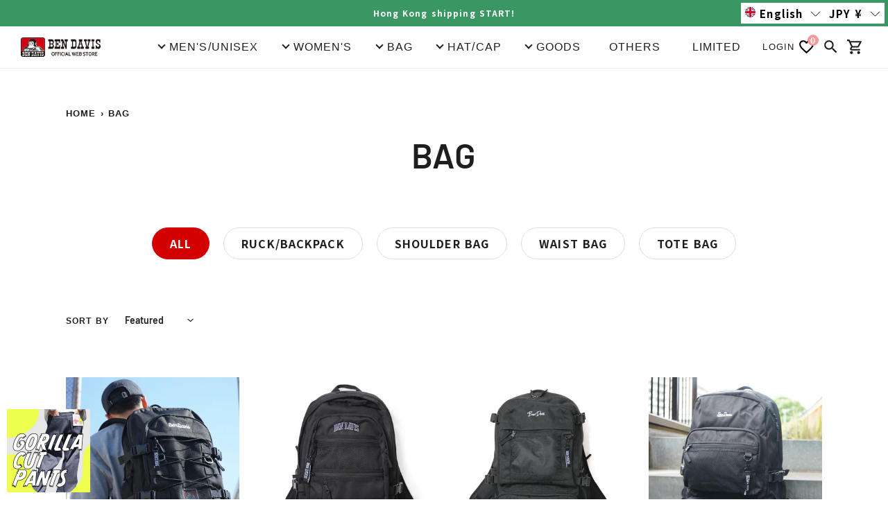

--- FILE ---
content_type: text/html; charset=utf-8
request_url: https://store.bendavisjp.com/en/collections/bag
body_size: 66612
content:
<!doctype html>
<html class="no-js" lang="en">
<head>
  <meta charset="utf-8">
  <meta http-equiv="X-UA-Compatible" content="IE=edge,chrome=1">
  <meta name="viewport" content="width=device-width,initial-scale=1">
  <meta name="theme-color" content="#3a9662">

  <link rel="preconnect" href="https://cdn.shopify.com" crossorigin>
  <link rel="preconnect" href="https://fonts.shopifycdn.com" crossorigin>
  <link rel="preconnect" href="https://monorail-edge.shopifysvc.com"><link rel="preload" href="//store.bendavisjp.com/cdn/shop/t/5/assets/theme.css?v=150167938292883724381750656994" as="style">
  <link rel="preload" as="font" href="//store.bendavisjp.com/cdn/fonts/barlow/barlow_n6.329f582a81f63f125e63c20a5a80ae9477df68e1.woff2" type="font/woff2" crossorigin>
  <link rel="preload" as="font" href="//store.bendavisjp.com/cdn/fonts/barlow/barlow_n6.329f582a81f63f125e63c20a5a80ae9477df68e1.woff2" type="font/woff2" crossorigin>
  <link rel="preload" as="font" href="//store.bendavisjp.com/cdn/fonts/barlow/barlow_n7.691d1d11f150e857dcbc1c10ef03d825bc378d81.woff2" type="font/woff2" crossorigin>
  <link rel="preload" href="//store.bendavisjp.com/cdn/shop/t/5/assets/theme.js?v=40967033577330782291670222528" as="script">
  <link rel="preload" href="//store.bendavisjp.com/cdn/shop/t/5/assets/lazysizes.js?v=63098554868324070131615362847" as="script"><link rel="canonical" href="https://store.bendavisjp.com/en/collections/bag"><link rel="shortcut icon" href="//store.bendavisjp.com/cdn/shop/files/apple-touch-icon_32x32.png?v=1617312272" type="image/png"><title>バッグ
&ndash; ベンデイビス公式通販サイト</title><meta name="description" content="【公式通販】人気のBEN DAVISバッグ多数取り揃えています。リュックやトートバッグ、ショルダーバッグなど、使いやすさとデザインにこだわったアイテムを厳選。毎日のコーディネートにぴったりのアイテムです。"><!-- /snippets/social-meta-tags.liquid -->


<meta property="og:site_name" content="ベンデイビス公式通販サイト">
<meta property="og:url" content="https://store.bendavisjp.com/en/collections/bag">
<meta property="og:title" content="バッグ">
<meta property="og:type" content="product.group">
<meta property="og:description" content="【公式通販】人気のBEN DAVISバッグ多数取り揃えています。リュックやトートバッグ、ショルダーバッグなど、使いやすさとデザインにこだわったアイテムを厳選。毎日のコーディネートにぴったりのアイテムです。"><meta property="og:image" content="http://store.bendavisjp.com/cdn/shop/files/header_logo.jpg?v=1618106304">
  <meta property="og:image:secure_url" content="https://store.bendavisjp.com/cdn/shop/files/header_logo.jpg?v=1618106304">
  <meta property="og:image:width" content="1200">
  <meta property="og:image:height" content="628">


  <meta name="twitter:site" content="@BendavisJp">

<meta name="twitter:card" content="summary_large_image">
<meta name="twitter:title" content="バッグ">
<meta name="twitter:description" content="【公式通販】人気のBEN DAVISバッグ多数取り揃えています。リュックやトートバッグ、ショルダーバッグなど、使いやすさとデザインにこだわったアイテムを厳選。毎日のコーディネートにぴったりのアイテムです。">

  
<style data-shopify>
:root {
    --color-text: #1e1e1e;
    --color-text-rgb: 30, 30, 30;
    --color-body-text: #1e1e1e;
    --color-sale-text: #1e1e1e;
    --color-small-button-text-border: #3a3a3a;
    --color-text-field: #ffffff;
    --color-text-field-text: #1e1e1e;
    --color-text-field-text-rgb: 30, 30, 30;

    --color-btn-primary: #3a9662;
    --color-btn-primary-darker: #2c714a;
    --color-btn-primary-text: #ffffff;

    --color-blankstate: rgba(30, 30, 30, 0.35);
    --color-blankstate-border: rgba(30, 30, 30, 0.2);
    --color-blankstate-background: rgba(30, 30, 30, 0.1);

    --color-text-focus:#444444;
    --color-overlay-text-focus:#e6e6e6;
    --color-btn-primary-focus:#2c714a;
    --color-btn-social-focus:#444444;
    --color-small-button-text-border-focus:#606060;
    --predictive-search-focus:#f2f2f2;

    --color-body: #ffffff;
    --color-bg: #ffffff;
    --color-bg-rgb: 255, 255, 255;
    --color-bg-alt: rgba(30, 30, 30, 0.05);
    --color-bg-currency-selector: rgba(30, 30, 30, 0.2);

    --color-overlay-title-text: #ffffff;
    --color-image-overlay: #606060;
    --color-image-overlay-rgb: 96, 96, 96;--opacity-image-overlay: 0.5;--hover-overlay-opacity: 0.9;

    --color-border: #1e1e1e;
    --color-border-form: #cccccc;
    --color-border-form-darker: #b3b3b3;

    --svg-select-icon: url(//store.bendavisjp.com/cdn/shop/t/5/assets/ico-select.svg?v=45487232593610954011615366159);
    --slick-img-url: url(//store.bendavisjp.com/cdn/shop/t/5/assets/ajax-loader.gif?v=41356863302472015721615362845);

    --font-weight-body--bold: 700;
    --font-weight-body--bolder: 900;

    --font-stack-header: Barlow, sans-serif;
    --font-style-header: normal;
    --font-weight-header: 600;

    --font-stack-body: Barlow, sans-serif;
    --font-style-body: normal;
    --font-weight-body: 600;

    --font-size-header: 25;

    --font-size-base: 14;

    --font-h1-desktop: 33;
    --font-h1-mobile: 31;
    --font-h2-desktop: 19;
    --font-h2-mobile: 17;
    --font-h3-mobile: 19;
    --font-h4-desktop: 17;
    --font-h4-mobile: 15;
    --font-h5-desktop: 14;
    --font-h5-mobile: 13;
    --font-h6-desktop: 13;
    --font-h6-mobile: 12;

    --font-mega-title-large-desktop: 62;

    --font-rich-text-large: 16;
    --font-rich-text-small: 12;

    
--color-video-bg: #f2f2f2;

    
    --global-color-image-loader-primary: rgba(30, 30, 30, 0.06);
    --global-color-image-loader-secondary: rgba(30, 30, 30, 0.12);
  }
</style>


  <style>*,::after,::before{box-sizing:border-box}body{margin:0}body,html{background-color:var(--color-body)}body,button{font-size:calc(var(--font-size-base) * 1px);font-family:var(--font-stack-body);font-style:var(--font-style-body);font-weight:var(--font-weight-body);color:var(--color-text);line-height:1.5}body,button{-webkit-font-smoothing:antialiased;-webkit-text-size-adjust:100%}.border-bottom{border-bottom:1px solid var(--color-border)}.btn--link{background-color:transparent;border:0;margin:0;color:var(--color-text);text-align:left}.text-right{text-align:right}.icon{display:inline-block;width:20px;height:20px;vertical-align:middle;fill:currentColor}.icon__fallback-text,.visually-hidden{position:absolute!important;overflow:hidden;clip:rect(0 0 0 0);height:1px;width:1px;margin:-1px;padding:0;border:0}svg.icon:not(.icon--full-color) circle,svg.icon:not(.icon--full-color) ellipse,svg.icon:not(.icon--full-color) g,svg.icon:not(.icon--full-color) line,svg.icon:not(.icon--full-color) path,svg.icon:not(.icon--full-color) polygon,svg.icon:not(.icon--full-color) polyline,svg.icon:not(.icon--full-color) rect,symbol.icon:not(.icon--full-color) circle,symbol.icon:not(.icon--full-color) ellipse,symbol.icon:not(.icon--full-color) g,symbol.icon:not(.icon--full-color) line,symbol.icon:not(.icon--full-color) path,symbol.icon:not(.icon--full-color) polygon,symbol.icon:not(.icon--full-color) polyline,symbol.icon:not(.icon--full-color) rect{fill:inherit;stroke:inherit}li{list-style:none}.list--inline{padding:0;margin:0}.list--inline>li{display:inline-block;margin-bottom:0;vertical-align:middle}a{color:var(--color-text);text-decoration:none}.h1,.h2,h1,h2{margin:0 0 17.5px;font-family:var(--font-stack-header);font-style:var(--font-style-header);font-weight:var(--font-weight-header);line-height:1.2;overflow-wrap:break-word;word-wrap:break-word}.h1 a,.h2 a,h1 a,h2 a{color:inherit;text-decoration:none;font-weight:inherit}.h1,h1{font-size:calc(((var(--font-h1-desktop))/ (var(--font-size-base))) * 1em);text-transform:none;/*letter-spacing:0*/}@media only screen and (max-width:749px){.h1,h1{font-size:calc(((var(--font-h1-mobile))/ (var(--font-size-base))) * 1em)}}.h2,h2{font-size:calc(((var(--font-h2-desktop))/ (var(--font-size-base))) * 1em);text-transform:uppercase;/*letter-spacing:.1em*/}@media only screen and (max-width:749px){.h2,h2{font-size:calc(((var(--font-h2-mobile))/ (var(--font-size-base))) * 1em)}}p{color:var(--color-body-text);margin:0 0 19.44444px}@media only screen and (max-width:749px){p{font-size:calc(((var(--font-size-base) - 1)/ (var(--font-size-base))) * 1em)}}p:last-child{margin-bottom:0}@media only screen and (max-width:749px){.small--hide{display:none!important}}.grid{list-style:none;margin:0;padding:0;margin-left:-30px}.grid::after{content:'';display:table;clear:both}@media only screen and (max-width:749px){.grid{margin-left:-22px}}.grid::after{content:'';display:table;clear:both}.grid--no-gutters{margin-left:0}.grid--no-gutters .grid__item{padding-left:0}.grid--table{display:table;table-layout:fixed;width:100%}.grid--table>.grid__item{float:none;display:table-cell;vertical-align:middle}.grid__item{float:left;padding-left:30px;width:100%}@media only screen and (max-width:749px){.grid__item{padding-left:22px}}.grid__item[class*="--push"]{position:relative}@media only screen and (min-width:750px){.medium-up--one-quarter{width:25%}.medium-up--push-one-third{width:33.33%}.medium-up--one-half{width:50%}.medium-up--push-one-third{left:33.33%;position:relative}}.site-header{position:relative;background-color:var(--color-body)}@media only screen and (max-width:749px){.site-header{border-bottom:1px solid var(--color-border)}}@media only screen and (min-width:750px){.site-header{padding:0 55px}.site-header.logo--center{padding-top:30px}}.site-header__logo{margin:15px 0}.logo-align--center .site-header__logo{text-align:center;margin:0 auto}@media only screen and (max-width:749px){.logo-align--center .site-header__logo{text-align:left;margin:15px 0}}@media only screen and (max-width:749px){.site-header__logo{padding-left:22px;text-align:left}.site-header__logo img{margin:0}}.site-header__logo-link{display:inline-block;word-break:break-word}@media only screen and (min-width:750px){.logo-align--center .site-header__logo-link{margin:0 auto}}.site-header__logo-image{display:block}@media only screen and (min-width:750px){.site-header__logo-image{margin:0 auto}}.site-header__logo-image img{width:100%}.site-header__logo-image--centered img{margin:0 auto}.site-header__logo img{display:block}.site-header__icons{position:relative;white-space:nowrap}@media only screen and (max-width:749px){.site-header__icons{width:auto;padding-right:13px}.site-header__icons .btn--link,.site-header__icons .site-header__cart{font-size:calc(((var(--font-size-base))/ (var(--font-size-base))) * 1em)}}.site-header__icons-wrapper{position:relative;display:-webkit-flex;display:-ms-flexbox;display:flex;width:100%;-ms-flex-align:center;-webkit-align-items:center;-moz-align-items:center;-ms-align-items:center;-o-align-items:center;align-items:center;-webkit-justify-content:flex-end;-ms-justify-content:flex-end;justify-content:flex-end}.site-header__account,.site-header__cart,.site-header__search{position:relative}.site-header__search.site-header__icon{display:none}@media only screen and (min-width:1400px){.site-header__search.site-header__icon{display:block}}.site-header__search-toggle{display:block}@media only screen and (min-width:750px){.site-header__account,.site-header__cart{padding:10px 11px}}.site-header__cart-title,.site-header__search-title{position:absolute!important;overflow:hidden;clip:rect(0 0 0 0);height:1px;width:1px;margin:-1px;padding:0;border:0;display:block;vertical-align:middle}.site-header__cart-title{margin-right:3px}.site-header__cart-count{display:flex;align-items:center;justify-content:center;position:absolute;right:.4rem;top:.2rem;font-weight:700;background-color:var(--color-btn-primary);color:var(--color-btn-primary-text);border-radius:50%;min-width:1em;height:1em}.site-header__cart-count span{font-family:HelveticaNeue,"Helvetica Neue",Helvetica,Arial,sans-serif;font-size:calc(11em / 16);line-height:1}@media only screen and (max-width:749px){.site-header__cart-count{top:calc(7em / 16);right:0;border-radius:50%;min-width:calc(19em / 16);height:calc(19em / 16)}}@media only screen and (max-width:749px){.site-header__cart-count span{padding:.25em calc(6em / 16);font-size:12px}}.site-header__menu{display:none}@media only screen and (max-width:749px){.site-header__icon{display:inline-block;vertical-align:middle;padding:10px 11px;margin:0}}@media only screen and (min-width:750px){.site-header__icon .icon-search{margin-right:3px}}.announcement-bar{z-index:10;position:relative;text-align:center;border-bottom:1px solid transparent;padding:2px}.announcement-bar__link{display:block}.announcement-bar__message{display:block;padding:11px 22px;font-size:calc(((16)/ (var(--font-size-base))) * 1em);font-weight:var(--font-weight-header)}@media only screen and (min-width:750px){.announcement-bar__message{padding-left:55px;padding-right:55px}}.site-nav{position:relative;padding:0;text-align:center;margin:20px 0}.site-nav a{padding:3px 10px}.site-nav__link{display:block;white-space:nowrap}.site-nav--centered .site-nav__link{padding-top:0}.site-nav__link .icon-chevron-down{width:calc(8em / 16);height:calc(8em / 16);margin-left:.5rem}.site-nav__label{border-bottom:1px solid transparent}.site-nav__link--active .site-nav__label{border-bottom-color:var(--color-text)}.site-nav__link--button{border:none;background-color:transparent;padding:3px 10px}.site-header__mobile-nav{z-index:11;position:relative;background-color:var(--color-body)}@media only screen and (max-width:749px){.site-header__mobile-nav{display:-webkit-flex;display:-ms-flexbox;display:flex;width:100%;-ms-flex-align:center;-webkit-align-items:center;-moz-align-items:center;-ms-align-items:center;-o-align-items:center;align-items:center}}.mobile-nav--open .icon-close{display:none}.main-content{opacity:0}.main-content .shopify-section{display:none}.main-content .shopify-section:first-child{display:inherit}.critical-hidden{display:none}</style>
  <script src="//ajax.googleapis.com/ajax/libs/jquery/1.7.2/jquery.min.js" type="text/javascript"></script>
  <script>
    window.performance.mark('debut:theme_stylesheet_loaded.start');

    function onLoadStylesheet() {
      performance.mark('debut:theme_stylesheet_loaded.end');
      performance.measure('debut:theme_stylesheet_loaded', 'debut:theme_stylesheet_loaded.start', 'debut:theme_stylesheet_loaded.end');

      var url = "//store.bendavisjp.com/cdn/shop/t/5/assets/theme.css?v=150167938292883724381750656994";
      var link = document.querySelector('link[href="' + url + '"]');
      link.loaded = true;
      link.dispatchEvent(new Event('load'));
    }
    window.WebFontConfig = {
    google: { families: ['Noto+Sans+JP:400,700'] },
    active: function() {
      sessionStorage.fonts = true;
    }
    };

    (function() {
    var wf = document.createElement('script');
    wf.src = 'https://ajax.googleapis.com/ajax/libs/webfont/1.6.26/webfont.js';
    wf.type = 'text/javascript';
    wf.async = 'true';
    var s = document.getElementsByTagName('script')[0];
    s.parentNode.insertBefore(wf, s);
    })();
    
    
    $(function(){
    $.when(
      $.getJSON('https://graph.facebook.com/v10.0/17841402827594635?fields=name%2Cmedia.limit(18)%7Bcaption%2Clike_count%2Cmedia_url%2Cpermalink%2Ctimestamp%2Cthumbnail_url%2Cmedia_type%2Cusername%7D&access_token=[base64]')
    )
    .done(function(jsonInsta){
      for (i in jsonInsta.media.data) {
        if ( jsonInsta.media.data[i].media_type == 'VIDEO' ) {
          $('.insta-feed').append('<li class="grid__item small--one-third medium-up--one-sixth"><a href="'+jsonInsta.media.data[i].permalink+'" target="_blank"><img src="'+jsonInsta.media.data[i].thumbnail_url+'" /></a></li>')
        } else {
          $('.insta-feed').append('<li class="grid__item small--one-third medium-up--one-sixth"><a href="'+jsonInsta.media.data[i].permalink+'" target="_blank"><img src="'+jsonInsta.media.data[i].media_url+'" /></a></li>')
        }
        
      }
    })
    .fail(function() { console.log('get instagram error');
    });
    });
    
    
  </script>
  
  
  <script>
  $(function(){
  $('.grid__item--collection-template,.grid__item--collection-template-sub').each(function() {
    if ($(this).children('.product-card').find('.price--on-sale').length){
        var properP = $('.price__sale .price-item--regular',this).text().replace(/,/g,"").replace(/¥/g,"");
        var saleP = $('.price__sale .price-item--sale',this).text().replace(/,/g,"").replace(/¥/g,"");
        if ( properP != saleP ) {
            var discountRate = ((properP - saleP) / properP) * 100;
            $('.price__badge--sale span',this).append(' '+Math.floor(discountRate)+"%OFF").parent().css('visibility', 'visible');
        }
    }
    });
  });
  </script>
  
  <link rel="stylesheet" href="//store.bendavisjp.com/cdn/shop/t/5/assets/theme.css?v=150167938292883724381750656994" type="text/css" media="print" onload="this.media='all';onLoadStylesheet()">

  <style>
    @font-face {
  font-family: Barlow;
  font-weight: 600;
  font-style: normal;
  font-display: swap;
  src: url("//store.bendavisjp.com/cdn/fonts/barlow/barlow_n6.329f582a81f63f125e63c20a5a80ae9477df68e1.woff2") format("woff2"),
       url("//store.bendavisjp.com/cdn/fonts/barlow/barlow_n6.0163402e36247bcb8b02716880d0b39568412e9e.woff") format("woff");
}

    @font-face {
  font-family: Barlow;
  font-weight: 600;
  font-style: normal;
  font-display: swap;
  src: url("//store.bendavisjp.com/cdn/fonts/barlow/barlow_n6.329f582a81f63f125e63c20a5a80ae9477df68e1.woff2") format("woff2"),
       url("//store.bendavisjp.com/cdn/fonts/barlow/barlow_n6.0163402e36247bcb8b02716880d0b39568412e9e.woff") format("woff");
}

    @font-face {
  font-family: Barlow;
  font-weight: 700;
  font-style: normal;
  font-display: swap;
  src: url("//store.bendavisjp.com/cdn/fonts/barlow/barlow_n7.691d1d11f150e857dcbc1c10ef03d825bc378d81.woff2") format("woff2"),
       url("//store.bendavisjp.com/cdn/fonts/barlow/barlow_n7.4fdbb1cb7da0e2c2f88492243ffa2b4f91924840.woff") format("woff");
}

    @font-face {
  font-family: Barlow;
  font-weight: 900;
  font-style: normal;
  font-display: swap;
  src: url("//store.bendavisjp.com/cdn/fonts/barlow/barlow_n9.0641981c454b3fc3d4db37ebaaf1fec3bc17cc2a.woff2") format("woff2"),
       url("//store.bendavisjp.com/cdn/fonts/barlow/barlow_n9.888138f2a8741799caa670e6fd6e11a45720c1ae.woff") format("woff");
}

    @font-face {
  font-family: Barlow;
  font-weight: 600;
  font-style: italic;
  font-display: swap;
  src: url("//store.bendavisjp.com/cdn/fonts/barlow/barlow_i6.5a22bd20fb27bad4d7674cc6e666fb9c77d813bb.woff2") format("woff2"),
       url("//store.bendavisjp.com/cdn/fonts/barlow/barlow_i6.1c8787fcb59f3add01a87f21b38c7ef797e3b3a1.woff") format("woff");
}

    @font-face {
  font-family: Barlow;
  font-weight: 700;
  font-style: italic;
  font-display: swap;
  src: url("//store.bendavisjp.com/cdn/fonts/barlow/barlow_i7.50e19d6cc2ba5146fa437a5a7443c76d5d730103.woff2") format("woff2"),
       url("//store.bendavisjp.com/cdn/fonts/barlow/barlow_i7.47e9f98f1b094d912e6fd631cc3fe93d9f40964f.woff") format("woff");
}

  </style>

  <script>
    var theme = {
      breakpoints: {
        medium: 750,
        large: 990,
        widescreen: 1400
      },
      strings: {
        addToCart: "Add to cart",
        soldOut: "Sold out",
        unavailable: "Unavailable",
        regularPrice: "Regular price",
        salePrice: "Sale price",
        sale: "Sale",
        fromLowestPrice: "from [price]",
        vendor: "Vendor",
        showMore: "Show More",
        showLess: "Show Less",
        searchFor: "Search for",
        addressError: "Error looking up that address",
        addressNoResults: "No results for that address",
        addressQueryLimit: "You have exceeded the Google API usage limit. Consider upgrading to a \u003ca href=\"https:\/\/developers.google.com\/maps\/premium\/usage-limits\"\u003ePremium Plan\u003c\/a\u003e.",
        authError: "There was a problem authenticating your Google Maps account.",
        newWindow: "Opens in a new window.",
        external: "Opens external website.",
        newWindowExternal: "Opens external website in a new window.",
        removeLabel: "Remove [product]",
        update: "Update",
        quantity: "Quantity",
        discountedTotal: "Discounted total",
        regularTotal: "Regular total",
        priceColumn: "See Price column for discount details.",
        quantityMinimumMessage: "Quantity must be 1 or more",
        cartError: "There was an error while updating your cart. Please try again.",
        removedItemMessage: "Removed \u003cspan class=\"cart__removed-product-details\"\u003e([quantity]) [link]\u003c\/span\u003e from your cart.",
        unitPrice: "Unit price",
        unitPriceSeparator: "per",
        oneCartCount: "1 item",
        otherCartCount: "[count] items",
        quantityLabel: "Quantity: [count]",
        products: "Products",
        loading: "Loading",
        number_of_results: "[result_number] of [results_count]",
        number_of_results_found: "[results_count] results found",
        one_result_found: "1 result found"
      },
      moneyFormat: "¥{{amount_no_decimals}}",
      moneyFormatWithCurrency: "¥{{amount_no_decimals}} JPY",
      settings: {
        predictiveSearchEnabled: true,
        predictiveSearchShowPrice: true,
        predictiveSearchShowVendor: false
      },
      stylesheet: "//store.bendavisjp.com/cdn/shop/t/5/assets/theme.css?v=150167938292883724381750656994"
    }

    document.documentElement.className = document.documentElement.className.replace('no-js', 'js');
  </script><script src="//store.bendavisjp.com/cdn/shop/t/5/assets/theme.js?v=40967033577330782291670222528" defer="defer"></script>
  <script src="//store.bendavisjp.com/cdn/shop/t/5/assets/lazysizes.js?v=63098554868324070131615362847" async="async"></script>

  <script type="text/javascript">
    if (window.MSInputMethodContext && document.documentMode) {
      var scripts = document.getElementsByTagName('script')[0];
      var polyfill = document.createElement("script");
      polyfill.defer = true;
      polyfill.src = "//store.bendavisjp.com/cdn/shop/t/5/assets/ie11CustomProperties.min.js?v=146208399201472936201615362847";

      scripts.parentNode.insertBefore(polyfill, scripts);
    }
  </script>

  <script>window.performance && window.performance.mark && window.performance.mark('shopify.content_for_header.start');</script><meta name="facebook-domain-verification" content="09yxh8fr60uk3wn7ofgnrh7nbrrnre">
<meta id="shopify-digital-wallet" name="shopify-digital-wallet" content="/53911519424/digital_wallets/dialog">
<meta name="shopify-checkout-api-token" content="eaf1271aae06ca9f5059a2e563c40e31">
<link rel="alternate" type="application/atom+xml" title="Feed" href="/en/collections/bag.atom" />
<link rel="alternate" hreflang="x-default" href="https://store.bendavisjp.com/collections/bag">
<link rel="alternate" hreflang="ja" href="https://store.bendavisjp.com/collections/bag">
<link rel="alternate" hreflang="en" href="https://store.bendavisjp.com/en/collections/bag">
<link rel="alternate" hreflang="en-HK" href="https://store.bendavisjp.com/en-hk/collections/bag">
<link rel="alternate" hreflang="ja-HK" href="https://store.bendavisjp.com/ja-hk/collections/bag">
<link rel="alternate" type="application/json+oembed" href="https://store.bendavisjp.com/en/collections/bag.oembed">
<script async="async" src="/checkouts/internal/preloads.js?locale=en-JP"></script>
<link rel="preconnect" href="https://shop.app" crossorigin="anonymous">
<script async="async" src="https://shop.app/checkouts/internal/preloads.js?locale=en-JP&shop_id=53911519424" crossorigin="anonymous"></script>
<script id="apple-pay-shop-capabilities" type="application/json">{"shopId":53911519424,"countryCode":"JP","currencyCode":"JPY","merchantCapabilities":["supports3DS"],"merchantId":"gid:\/\/shopify\/Shop\/53911519424","merchantName":"ベンデイビス公式通販サイト","requiredBillingContactFields":["postalAddress","email","phone"],"requiredShippingContactFields":["postalAddress","email","phone"],"shippingType":"shipping","supportedNetworks":["visa","masterCard","amex","jcb","discover"],"total":{"type":"pending","label":"ベンデイビス公式通販サイト","amount":"1.00"},"shopifyPaymentsEnabled":true,"supportsSubscriptions":true}</script>
<script id="shopify-features" type="application/json">{"accessToken":"eaf1271aae06ca9f5059a2e563c40e31","betas":["rich-media-storefront-analytics"],"domain":"store.bendavisjp.com","predictiveSearch":false,"shopId":53911519424,"locale":"en"}</script>
<script>var Shopify = Shopify || {};
Shopify.shop = "bendavis.myshopify.com";
Shopify.locale = "en";
Shopify.currency = {"active":"JPY","rate":"1.0"};
Shopify.country = "JP";
Shopify.theme = {"name":"Debut","id":120623235264,"schema_name":"Debut","schema_version":"17.10.0","theme_store_id":796,"role":"main"};
Shopify.theme.handle = "null";
Shopify.theme.style = {"id":null,"handle":null};
Shopify.cdnHost = "store.bendavisjp.com/cdn";
Shopify.routes = Shopify.routes || {};
Shopify.routes.root = "/en/";</script>
<script type="module">!function(o){(o.Shopify=o.Shopify||{}).modules=!0}(window);</script>
<script>!function(o){function n(){var o=[];function n(){o.push(Array.prototype.slice.apply(arguments))}return n.q=o,n}var t=o.Shopify=o.Shopify||{};t.loadFeatures=n(),t.autoloadFeatures=n()}(window);</script>
<script>
  window.ShopifyPay = window.ShopifyPay || {};
  window.ShopifyPay.apiHost = "shop.app\/pay";
  window.ShopifyPay.redirectState = null;
</script>
<script id="shop-js-analytics" type="application/json">{"pageType":"collection"}</script>
<script defer="defer" async type="module" src="//store.bendavisjp.com/cdn/shopifycloud/shop-js/modules/v2/client.init-shop-cart-sync_IZsNAliE.en.esm.js"></script>
<script defer="defer" async type="module" src="//store.bendavisjp.com/cdn/shopifycloud/shop-js/modules/v2/chunk.common_0OUaOowp.esm.js"></script>
<script type="module">
  await import("//store.bendavisjp.com/cdn/shopifycloud/shop-js/modules/v2/client.init-shop-cart-sync_IZsNAliE.en.esm.js");
await import("//store.bendavisjp.com/cdn/shopifycloud/shop-js/modules/v2/chunk.common_0OUaOowp.esm.js");

  window.Shopify.SignInWithShop?.initShopCartSync?.({"fedCMEnabled":true,"windoidEnabled":true});

</script>
<script>
  window.Shopify = window.Shopify || {};
  if (!window.Shopify.featureAssets) window.Shopify.featureAssets = {};
  window.Shopify.featureAssets['shop-js'] = {"shop-cart-sync":["modules/v2/client.shop-cart-sync_DLOhI_0X.en.esm.js","modules/v2/chunk.common_0OUaOowp.esm.js"],"init-fed-cm":["modules/v2/client.init-fed-cm_C6YtU0w6.en.esm.js","modules/v2/chunk.common_0OUaOowp.esm.js"],"shop-button":["modules/v2/client.shop-button_BCMx7GTG.en.esm.js","modules/v2/chunk.common_0OUaOowp.esm.js"],"shop-cash-offers":["modules/v2/client.shop-cash-offers_BT26qb5j.en.esm.js","modules/v2/chunk.common_0OUaOowp.esm.js","modules/v2/chunk.modal_CGo_dVj3.esm.js"],"init-windoid":["modules/v2/client.init-windoid_B9PkRMql.en.esm.js","modules/v2/chunk.common_0OUaOowp.esm.js"],"init-shop-email-lookup-coordinator":["modules/v2/client.init-shop-email-lookup-coordinator_DZkqjsbU.en.esm.js","modules/v2/chunk.common_0OUaOowp.esm.js"],"shop-toast-manager":["modules/v2/client.shop-toast-manager_Di2EnuM7.en.esm.js","modules/v2/chunk.common_0OUaOowp.esm.js"],"shop-login-button":["modules/v2/client.shop-login-button_BtqW_SIO.en.esm.js","modules/v2/chunk.common_0OUaOowp.esm.js","modules/v2/chunk.modal_CGo_dVj3.esm.js"],"avatar":["modules/v2/client.avatar_BTnouDA3.en.esm.js"],"pay-button":["modules/v2/client.pay-button_CWa-C9R1.en.esm.js","modules/v2/chunk.common_0OUaOowp.esm.js"],"init-shop-cart-sync":["modules/v2/client.init-shop-cart-sync_IZsNAliE.en.esm.js","modules/v2/chunk.common_0OUaOowp.esm.js"],"init-customer-accounts":["modules/v2/client.init-customer-accounts_DenGwJTU.en.esm.js","modules/v2/client.shop-login-button_BtqW_SIO.en.esm.js","modules/v2/chunk.common_0OUaOowp.esm.js","modules/v2/chunk.modal_CGo_dVj3.esm.js"],"init-shop-for-new-customer-accounts":["modules/v2/client.init-shop-for-new-customer-accounts_JdHXxpS9.en.esm.js","modules/v2/client.shop-login-button_BtqW_SIO.en.esm.js","modules/v2/chunk.common_0OUaOowp.esm.js","modules/v2/chunk.modal_CGo_dVj3.esm.js"],"init-customer-accounts-sign-up":["modules/v2/client.init-customer-accounts-sign-up_D6__K_p8.en.esm.js","modules/v2/client.shop-login-button_BtqW_SIO.en.esm.js","modules/v2/chunk.common_0OUaOowp.esm.js","modules/v2/chunk.modal_CGo_dVj3.esm.js"],"checkout-modal":["modules/v2/client.checkout-modal_C_ZQDY6s.en.esm.js","modules/v2/chunk.common_0OUaOowp.esm.js","modules/v2/chunk.modal_CGo_dVj3.esm.js"],"shop-follow-button":["modules/v2/client.shop-follow-button_XetIsj8l.en.esm.js","modules/v2/chunk.common_0OUaOowp.esm.js","modules/v2/chunk.modal_CGo_dVj3.esm.js"],"lead-capture":["modules/v2/client.lead-capture_DvA72MRN.en.esm.js","modules/v2/chunk.common_0OUaOowp.esm.js","modules/v2/chunk.modal_CGo_dVj3.esm.js"],"shop-login":["modules/v2/client.shop-login_ClXNxyh6.en.esm.js","modules/v2/chunk.common_0OUaOowp.esm.js","modules/v2/chunk.modal_CGo_dVj3.esm.js"],"payment-terms":["modules/v2/client.payment-terms_CNlwjfZz.en.esm.js","modules/v2/chunk.common_0OUaOowp.esm.js","modules/v2/chunk.modal_CGo_dVj3.esm.js"]};
</script>
<script id="__st">var __st={"a":53911519424,"offset":32400,"reqid":"ec153af3-2967-432f-828b-9229591b217f-1768531256","pageurl":"store.bendavisjp.com\/en\/collections\/bag","u":"feb1307314f6","p":"collection","rtyp":"collection","rid":260596433088};</script>
<script>window.ShopifyPaypalV4VisibilityTracking = true;</script>
<script id="captcha-bootstrap">!function(){'use strict';const t='contact',e='account',n='new_comment',o=[[t,t],['blogs',n],['comments',n],[t,'customer']],c=[[e,'customer_login'],[e,'guest_login'],[e,'recover_customer_password'],[e,'create_customer']],r=t=>t.map((([t,e])=>`form[action*='/${t}']:not([data-nocaptcha='true']) input[name='form_type'][value='${e}']`)).join(','),a=t=>()=>t?[...document.querySelectorAll(t)].map((t=>t.form)):[];function s(){const t=[...o],e=r(t);return a(e)}const i='password',u='form_key',d=['recaptcha-v3-token','g-recaptcha-response','h-captcha-response',i],f=()=>{try{return window.sessionStorage}catch{return}},m='__shopify_v',_=t=>t.elements[u];function p(t,e,n=!1){try{const o=window.sessionStorage,c=JSON.parse(o.getItem(e)),{data:r}=function(t){const{data:e,action:n}=t;return t[m]||n?{data:e,action:n}:{data:t,action:n}}(c);for(const[e,n]of Object.entries(r))t.elements[e]&&(t.elements[e].value=n);n&&o.removeItem(e)}catch(o){console.error('form repopulation failed',{error:o})}}const l='form_type',E='cptcha';function T(t){t.dataset[E]=!0}const w=window,h=w.document,L='Shopify',v='ce_forms',y='captcha';let A=!1;((t,e)=>{const n=(g='f06e6c50-85a8-45c8-87d0-21a2b65856fe',I='https://cdn.shopify.com/shopifycloud/storefront-forms-hcaptcha/ce_storefront_forms_captcha_hcaptcha.v1.5.2.iife.js',D={infoText:'Protected by hCaptcha',privacyText:'Privacy',termsText:'Terms'},(t,e,n)=>{const o=w[L][v],c=o.bindForm;if(c)return c(t,g,e,D).then(n);var r;o.q.push([[t,g,e,D],n]),r=I,A||(h.body.append(Object.assign(h.createElement('script'),{id:'captcha-provider',async:!0,src:r})),A=!0)});var g,I,D;w[L]=w[L]||{},w[L][v]=w[L][v]||{},w[L][v].q=[],w[L][y]=w[L][y]||{},w[L][y].protect=function(t,e){n(t,void 0,e),T(t)},Object.freeze(w[L][y]),function(t,e,n,w,h,L){const[v,y,A,g]=function(t,e,n){const i=e?o:[],u=t?c:[],d=[...i,...u],f=r(d),m=r(i),_=r(d.filter((([t,e])=>n.includes(e))));return[a(f),a(m),a(_),s()]}(w,h,L),I=t=>{const e=t.target;return e instanceof HTMLFormElement?e:e&&e.form},D=t=>v().includes(t);t.addEventListener('submit',(t=>{const e=I(t);if(!e)return;const n=D(e)&&!e.dataset.hcaptchaBound&&!e.dataset.recaptchaBound,o=_(e),c=g().includes(e)&&(!o||!o.value);(n||c)&&t.preventDefault(),c&&!n&&(function(t){try{if(!f())return;!function(t){const e=f();if(!e)return;const n=_(t);if(!n)return;const o=n.value;o&&e.removeItem(o)}(t);const e=Array.from(Array(32),(()=>Math.random().toString(36)[2])).join('');!function(t,e){_(t)||t.append(Object.assign(document.createElement('input'),{type:'hidden',name:u})),t.elements[u].value=e}(t,e),function(t,e){const n=f();if(!n)return;const o=[...t.querySelectorAll(`input[type='${i}']`)].map((({name:t})=>t)),c=[...d,...o],r={};for(const[a,s]of new FormData(t).entries())c.includes(a)||(r[a]=s);n.setItem(e,JSON.stringify({[m]:1,action:t.action,data:r}))}(t,e)}catch(e){console.error('failed to persist form',e)}}(e),e.submit())}));const S=(t,e)=>{t&&!t.dataset[E]&&(n(t,e.some((e=>e===t))),T(t))};for(const o of['focusin','change'])t.addEventListener(o,(t=>{const e=I(t);D(e)&&S(e,y())}));const B=e.get('form_key'),M=e.get(l),P=B&&M;t.addEventListener('DOMContentLoaded',(()=>{const t=y();if(P)for(const e of t)e.elements[l].value===M&&p(e,B);[...new Set([...A(),...v().filter((t=>'true'===t.dataset.shopifyCaptcha))])].forEach((e=>S(e,t)))}))}(h,new URLSearchParams(w.location.search),n,t,e,['guest_login'])})(!1,!0)}();</script>
<script integrity="sha256-4kQ18oKyAcykRKYeNunJcIwy7WH5gtpwJnB7kiuLZ1E=" data-source-attribution="shopify.loadfeatures" defer="defer" src="//store.bendavisjp.com/cdn/shopifycloud/storefront/assets/storefront/load_feature-a0a9edcb.js" crossorigin="anonymous"></script>
<script crossorigin="anonymous" defer="defer" src="//store.bendavisjp.com/cdn/shopifycloud/storefront/assets/shopify_pay/storefront-65b4c6d7.js?v=20250812"></script>
<script data-source-attribution="shopify.dynamic_checkout.dynamic.init">var Shopify=Shopify||{};Shopify.PaymentButton=Shopify.PaymentButton||{isStorefrontPortableWallets:!0,init:function(){window.Shopify.PaymentButton.init=function(){};var t=document.createElement("script");t.src="https://store.bendavisjp.com/cdn/shopifycloud/portable-wallets/latest/portable-wallets.en.js",t.type="module",document.head.appendChild(t)}};
</script>
<script data-source-attribution="shopify.dynamic_checkout.buyer_consent">
  function portableWalletsHideBuyerConsent(e){var t=document.getElementById("shopify-buyer-consent"),n=document.getElementById("shopify-subscription-policy-button");t&&n&&(t.classList.add("hidden"),t.setAttribute("aria-hidden","true"),n.removeEventListener("click",e))}function portableWalletsShowBuyerConsent(e){var t=document.getElementById("shopify-buyer-consent"),n=document.getElementById("shopify-subscription-policy-button");t&&n&&(t.classList.remove("hidden"),t.removeAttribute("aria-hidden"),n.addEventListener("click",e))}window.Shopify?.PaymentButton&&(window.Shopify.PaymentButton.hideBuyerConsent=portableWalletsHideBuyerConsent,window.Shopify.PaymentButton.showBuyerConsent=portableWalletsShowBuyerConsent);
</script>
<script data-source-attribution="shopify.dynamic_checkout.cart.bootstrap">document.addEventListener("DOMContentLoaded",(function(){function t(){return document.querySelector("shopify-accelerated-checkout-cart, shopify-accelerated-checkout")}if(t())Shopify.PaymentButton.init();else{new MutationObserver((function(e,n){t()&&(Shopify.PaymentButton.init(),n.disconnect())})).observe(document.body,{childList:!0,subtree:!0})}}));
</script>
<link id="shopify-accelerated-checkout-styles" rel="stylesheet" media="screen" href="https://store.bendavisjp.com/cdn/shopifycloud/portable-wallets/latest/accelerated-checkout-backwards-compat.css" crossorigin="anonymous">
<style id="shopify-accelerated-checkout-cart">
        #shopify-buyer-consent {
  margin-top: 1em;
  display: inline-block;
  width: 100%;
}

#shopify-buyer-consent.hidden {
  display: none;
}

#shopify-subscription-policy-button {
  background: none;
  border: none;
  padding: 0;
  text-decoration: underline;
  font-size: inherit;
  cursor: pointer;
}

#shopify-subscription-policy-button::before {
  box-shadow: none;
}

      </style>

<script>window.performance && window.performance.mark && window.performance.mark('shopify.content_for_header.end');</script>
  

<script type="text/javascript">
  function initAppmate(Appmate){
    Appmate.wk.on({
      'click [data-wk-add-product]': eventHandler(function(){
        var productId = this.getAttribute('data-wk-add-product');
        var select = Appmate.wk.$('form select[name="id"]');
        var variantId = select.length ? select.val() : undefined;
        Appmate.wk.addProduct(productId, variantId).then(function(product) {
          var variant = product.selected_or_first_available_variant || {};
          sendTracking({
            hitType: 'event',
            eventCategory: 'Wishlist',
            eventAction: 'WK Added Product',
            eventLabel: 'Wishlist King',
          }, {
            id: variant.sku || variant.id,
            name: product.title,
            category: product.type,
            brand: product.vendor,
            variant: variant.title,
            price: variant.price
          }, {
            list: "" || undefined
          });
        });
      }),
      'click [data-wk-remove-product]': eventHandler(function(){
        var productId = this.getAttribute('data-wk-remove-product');
        Appmate.wk.removeProduct(productId).then(function(product) {
          var variant = product.selected_or_first_available_variant || {};
          sendTracking({
            hitType: 'event',
            eventCategory: 'Wishlist',
            eventAction: 'WK Removed Product',
            eventLabel: 'Wishlist King',
          }, {
            id: variant.sku || variant.id,
            name: product.title,
            category: product.type,
            brand: product.vendor,
            variant: variant.title,
            price: variant.price
          }, {
            list: "" || undefined
          });
        });
      }),
      'click [data-wk-remove-item]': eventHandler(function(){
        var itemId = this.getAttribute('data-wk-remove-item');
        fadeOrNot(this, function() {
          Appmate.wk.removeItem(itemId).then(function(product){
            var variant = product.selected_or_first_available_variant || {};
            sendTracking({
              hitType: 'event',
              eventCategory: 'Wishlist',
              eventAction: 'WK Removed Product',
              eventLabel: 'Wishlist King',
            }, {
              id: variant.sku || variant.id,
              name: product.title,
              category: product.type,
              brand: product.vendor,
              variant: variant.title,
              price: variant.price
            }, {
              list: "" || undefined
            });
          });
        });
      }),
      'click [data-wk-clear-wishlist]': eventHandler(function(){
        var wishlistId = this.getAttribute('data-wk-clear-wishlist');
        Appmate.wk.clear(wishlistId).then(function() {
          sendTracking({
            hitType: 'event',
            eventCategory: 'Wishlist',
            eventAction: 'WK Cleared Wishlist',
            eventLabel: 'Wishlist King',
          });
        });
      }),
      'click [data-wk-share]': eventHandler(function(){
        var params = {
          wkShareService: this.getAttribute("data-wk-share-service"),
          wkShare: this.getAttribute("data-wk-share"),
          wkShareImage: this.getAttribute("data-wk-share-image")
        };
        var shareLink = Appmate.wk.getShareLink(params);

        sendTracking({
          hitType: 'event',
          eventCategory: 'Wishlist',
          eventAction: 'WK Shared Wishlist (' + params.wkShareService + ')',
          eventLabel: 'Wishlist King',
        });

        switch (params.wkShareService) {
          case 'link':
            Appmate.wk.$('#wk-share-link-text').addClass('wk-visible').find('.wk-text').html(shareLink);
            var copyButton = Appmate.wk.$('#wk-share-link-text .wk-clipboard');
            var copyText = copyButton.html();
            var clipboard = Appmate.wk.clipboard(copyButton[0]);
            clipboard.on('success', function(e) {
              copyButton.html('copied');
              setTimeout(function(){
                copyButton.html(copyText);
              }, 2000);
            });
            break;
          case 'email':
            window.location.href = shareLink;
            break;
          case 'contact':
            var contactUrl = '/pages/contact';
            var message = 'Here is the link to my list:\n' + shareLink;
            window.location.href=contactUrl + '?message=' + encodeURIComponent(message);
            break;
          default:
            window.open(
              shareLink,
              'wishlist_share',
              'height=590, width=770, toolbar=no, menubar=no, scrollbars=no, resizable=no, location=no, directories=no, status=no'
            );
        }
      }),
      'click [data-wk-move-to-cart]': eventHandler(function(){
        var $elem = Appmate.wk.$(this);
        $form = $elem.parents('form');
        $elem.prop("disabled", true);

        var item = this.getAttribute('data-wk-move-to-cart');
        var formData = $form.serialize();

        fadeOrNot(this, function(){
          Appmate.wk
          .moveToCart(item, formData)
          .then(function(product){
            $elem.prop("disabled", false);

            var variant = product.selected_or_first_available_variant || {};
            sendTracking({
              hitType: 'event',
              eventCategory: 'Wishlist',
              eventAction: 'WK Added to Cart',
              eventLabel: 'Wishlist King',
              hitCallback: function() {
                window.scrollTo(0, 0);
                location.reload();
              }
            }, {
              id: variant.sku || variant.id,
              name: product.title,
              category: product.type,
              brand: product.vendor,
              variant: variant.title,
              price: variant.price,
              quantity: 1,
            }, {
              list: "" || undefined
            });
          });
        });
      }),
      'render .wk-option-select': function(elem){
        appmateOptionSelect(elem);
      },
      'login-required': function (intent) {
        var redirect = {
          path: window.location.pathname,
          intent: intent
        };
        window.location = '/account/login?wk-redirect=' + encodeURIComponent(JSON.stringify(redirect));
      },
      'ready': function () {
        fillContactForm();

        var redirect = Appmate.wk.getQueryParam('wk-redirect');
        if (redirect) {
          Appmate.wk.addLoginRedirect(Appmate.wk.$('#customer_login'), JSON.parse(redirect));
        }
        var intent = Appmate.wk.getQueryParam('wk-intent');
        if (intent) {
          intent = JSON.parse(intent);
          switch (intent.action) {
            case 'addProduct':
              Appmate.wk.addProduct(intent.product, intent.variant)
              break;
            default:
              console.warn('Wishlist King: Intent not implemented', intent)
          }
          if (window.history && window.history.pushState) {
            history.pushState(null, null, window.location.pathname);
          }
        }
      }
    });

    Appmate.init({
      shop: {
        domain: 'bendavis.myshopify.com'
      },
      session: {
        customer: ''
      },
      globals: {
        settings: {
          app_wk_icon: 'heart',
          app_wk_share_position: 'top',
          app_wk_products_per_row: 4,
          money_format: '¥{{amount_no_decimals}}',
          root_url: '/en'
        },
        customer: '',
        customer_accounts_enabled: true,
      },
      wishlist: {
        filter: function(product) {
          return !product.hidden;
        },
        loginRequired: false,
        handle: '/en/pages/wishlist',
        proxyHandle: "/a/wk",
        share: {
          handle: "",
          title: 'My Wishlist',
          description: 'Check out some of my favorite things @ ベンデイビス公式通販サイト.',
          imageTitle: 'ベンデイビス公式通販サイト',
          hashTags: 'wishlist',
          twitterUser: false // will be used with via
        }
      }
    });

    function sendTracking(event, product, action) {
      if (typeof fbq === 'function') {
        switch (event.eventAction) {
          case "WK Added Product":
            fbq('track', 'AddToWishlist', {
              value: product.price,
              currency: 'JPY'
            });
            break;
        }
      }
      if (typeof ga === 'function') {
        if (product) {
          delete product.price;
          ga('ec:addProduct', product);
        }

        if (action) {
          ga('ec:setAction', 'click', action);
        }

        if (event) {
          ga('send', event);
        }

        if (!ga.loaded) {
          event && event.hitCallback && event.hitCallback()
        }
      } else {
        event && event.hitCallback && event.hitCallback()
      }
    }

    function fillContactForm() {
      document.addEventListener('DOMContentLoaded', fillContactForm)
      if (document.getElementById('contact_form')) {
        var message = Appmate.wk.getQueryParam('message');
        var bodyElement = document.querySelector("#contact_form textarea[name='contact[body]']");
        if (bodyElement && message) {
          bodyElement.value = message;
        }
      }
    }

    function eventHandler (callback) {
      return function (event) {
        if (typeof callback === 'function') {
          callback.call(this, event)
        }
        if (event) {
          event.preventDefault();
          event.stopPropagation();
        }
      }
    }

    function fadeOrNot(elem, callback){
      if (typeof $ !== "function") {
        callback();
        return;
      }
      var $elem = $(elem);
      if ($elem.parents('.wk-fadeout').length) {
        $elem.parents('.wk-fadeout').fadeOut(callback);
      } else {
        callback();
      }
    }
  }
</script>



<script
  id="wishlist-icon-filled"
  data="wishlist"
  type="text/x-template"
  app="wishlist-king"
>
  {% if settings.app_wk_icon == "heart" %}
    <svg xmlns="http://www.w3.org/2000/svg" viewBox="0 0 24 24" fill="#1e1e1e"><path d="M0 0h24v24H0V0z" fill="none"/><path d="M12 21.35l-1.45-1.32C5.4 15.36 2 12.28 2 8.5 2 5.42 4.42 3 7.5 3c1.74 0 3.41.81 4.5 2.09C13.09 3.81 14.76 3 16.5 3 19.58 3 22 5.42 22 8.5c0 3.78-3.4 6.86-8.55 11.54L12 21.35z"/></svg>
  {% elsif settings.app_wk_icon == "star" %}
    <svg version='1.1' xmlns='https://www.w3.org/2000/svg' width='64' height='60.9' viewBox='0 0 64 64'>
      <path d='M63.92,23.25a1.5,1.5,0,0,0-1.39-1H40.3L33.39,1.08A1.5,1.5,0,0,0,32,0h0a1.49,1.49,0,0,0-1.39,1L23.7,22.22H1.47a1.49,1.49,0,0,0-1.39,1A1.39,1.39,0,0,0,.6,24.85l18,13L11.65,59a1.39,1.39,0,0,0,.51,1.61,1.47,1.47,0,0,0,.88.3,1.29,1.29,0,0,0,.88-0.3l18-13.08L50,60.68a1.55,1.55,0,0,0,1.76,0,1.39,1.39,0,0,0,.51-1.61l-6.9-21.14,18-13A1.45,1.45,0,0,0,63.92,23.25Z' fill='#be8508'></path>
    </svg>
  {% endif %}
</script>

<script
  id="wishlist-icon-empty"
  data="wishlist"
  type="text/x-template"
  app="wishlist-king"
>
  {% if settings.app_wk_icon == "heart" %}
    <svg xmlns="http://www.w3.org/2000/svg" viewBox="0 0 24 24"><path d="M0 0h24v24H0V0z" fill="none"/><path d="M16.5 3c-1.74 0-3.41.81-4.5 2.09C10.91 3.81 9.24 3 7.5 3 4.42 3 2 5.42 2 8.5c0 3.78 3.4 6.86 8.55 11.54L12 21.35l1.45-1.32C18.6 15.36 22 12.28 22 8.5 22 5.42 19.58 3 16.5 3zm-4.4 15.55l-.1.1-.1-.1C7.14 14.24 4 11.39 4 8.5 4 6.5 5.5 5 7.5 5c1.54 0 3.04.99 3.57 2.36h1.87C13.46 5.99 14.96 5 16.5 5c2 0 3.5 1.5 3.5 3.5 0 2.89-3.14 5.74-7.9 10.05z"/></svg>
  {% elsif settings.app_wk_icon == "star" %}
    <svg version='1.1' xmlns='https://www.w3.org/2000/svg' width='64' height='60.9' viewBox='0 0 64 64'>
      <path d='M63.92,23.25a1.5,1.5,0,0,0-1.39-1H40.3L33.39,1.08A1.5,1.5,0,0,0,32,0h0a1.49,1.49,0,0,0-1.39,1L23.7,22.22H1.47a1.49,1.49,0,0,0-1.39,1A1.39,1.39,0,0,0,.6,24.85l18,13L11.65,59a1.39,1.39,0,0,0,.51,1.61,1.47,1.47,0,0,0,.88.3,1.29,1.29,0,0,0,.88-0.3l18-13.08L50,60.68a1.55,1.55,0,0,0,1.76,0,1.39,1.39,0,0,0,.51-1.61l-6.9-21.14,18-13A1.45,1.45,0,0,0,63.92,23.25ZM42.75,36.18a1.39,1.39,0,0,0-.51,1.61l5.81,18L32.85,44.69a1.41,1.41,0,0,0-1.67,0L15.92,55.74l5.81-18a1.39,1.39,0,0,0-.51-1.61L6,25.12H24.7a1.49,1.49,0,0,0,1.39-1L32,6.17l5.81,18a1.5,1.5,0,0,0,1.39,1H58Z' fill='#be8508'></path>
    </svg>
  {% endif %}
</script>

<script
  id="wishlist-icon-remove"
  data="wishlist"
  type="text/x-template"
  app="wishlist-king"
>
  <svg role="presentation" viewBox="0 0 16 14">
    <path d="M15 0L1 14m14 0L1 0" stroke="currentColor" fill="none" fill-rule="evenodd"></path>
  </svg>
</script>

<script
  id="wishlist-link"
  data="wishlist"
  type="text/x-template"
  app="wishlist-king"
>
  {% if wishlist.item_count %}
    {% assign link_icon = 'wishlist-icon-filled' %}
  {% else %}
    {% assign link_icon = 'wishlist-icon-empty' %}
  {% endif %}
  <a href="{{ wishlist.url }}" class="wk-link wk-{{ wishlist.state }}" title="View Wishlist"><div class="wk-icon">{% include link_icon %}</div><div class="wk-count site-header__cart-count"><span>{{ wishlist.item_count }}</span></div></a>
</script>

<script
  id="wishlist-link-li"
  data="wishlist"
  type="text/x-template"
  app="wishlist-king"
>
  <li class="wishlist-link-li wk-{{ wishlist.state }}">
    {% include 'wishlist-link' %}
  </li>
</script>

<script
  id="wishlist-button-product"
  data="product"
  type="text/x-template"
  app="wishlist-king"
>
  {% if product.in_wishlist %}
    {% assign btn_text = 'In Wishlist' %}
    {% assign btn_title = 'Remove from Wishlist' %}
    {% assign btn_action = 'wk-remove-product' %}
    {% assign btn_icon = 'wishlist-icon-filled' %}
  {% else %}
    {% assign btn_text = 'Add to Wishlist' %}
    {% assign btn_title = 'Add to Wishlist' %}
    {% assign btn_action = 'wk-add-product' %}
    {% assign btn_icon = 'wishlist-icon-empty' %}
  {% endif %}

  <button type="button" class="wk-button-product {{ btn_action }}" title="{{ btn_title }}" data-{{ btn_action }}="{{ product.id }}">
    <div class="wk-icon">
      {% include btn_icon %}
    </div>
    <span class="wk-label">{{ btn_text }}</span>
  </button>
</script>

<script
  id="wishlist-button-collection"
  data="product"
  type="text/x-template"
  app="wishlist-king"
>
  {% if product.in_wishlist %}
    {% assign btn_text = 'In Wishlist' %}
    {% assign btn_title = 'Remove from Wishlist' %}
    {% assign btn_action = 'wk-remove-product' %}
    {% assign btn_icon = 'wishlist-icon-filled' %}
  {% else %}
    {% assign btn_text = 'Add to Wishlist' %}
    {% assign btn_title = 'Add to Wishlist' %}
    {% assign btn_action = 'wk-add-product' %}
    {% assign btn_icon = 'wishlist-icon-empty' %}
  {% endif %}

  <button type="button" class="wk-button-collection {{ btn_action }}" title="{{ btn_title }}" data-{{ btn_action }}="{{ product.id }}">
    <div class="wk-icon">
      {% include btn_icon %}
    </div>
    {%comment%}<span class="wk-label">{{ btn_text }}</span>{%endcomment%}
  </button>
</script>

<script
  id="wishlist-button-wishlist-page"
  data="product"
  type="text/x-template"
  app="wishlist-king"
>
  {% if wishlist.read_only %}
    {% assign item_id = product.id %}
  {% else %}
    {% assign item_id = product.wishlist_item_id %}
  {% endif %}

  {% assign add_class = '' %}
  {% if product.in_wishlist and wishlist.read_only == true %}
    {% assign btn_text = 'In Wishlist' %}
    {% assign btn_title = 'Remove from Wishlist' %}
    {% assign btn_action = 'wk-remove-product' %}
    {% assign btn_icon = 'wishlist-icon-filled' %}
  {% elsif product.in_wishlist and wishlist.read_only == false %}
    {% assign btn_text = 'In Wishlist' %}
    {% assign btn_title = 'Remove from Wishlist' %}
    {% assign btn_action = 'wk-remove-item' %}
    {% assign btn_icon = 'wishlist-icon-remove' %}
    {% assign add_class = 'wk-with-hover' %}
  {% else %}
    {% assign btn_text = 'Add to Wishlist' %}
    {% assign btn_title = 'Add to Wishlist' %}
    {% assign btn_action = 'wk-add-product' %}
    {% assign btn_icon = 'wishlist-icon-empty' %}
    {% assign add_class = 'wk-with-hover' %}
  {% endif %}

  <button type="button" class="wk-button-wishlist-page {{ btn_action }} {{ add_class }}" title="{{ btn_title }}" data-{{ btn_action }}="{{ item_id }}">
    <div class="wk-icon">
      {% include btn_icon %}
    </div>
    <span class="wk-label">{{ btn_text }}</span>
  </button>
</script>

<script
  id="wishlist-button-wishlist-clear"
  data="wishlist"
  type="text/x-template"
  app="wishlist-king"
>
  {% assign btn_text = 'Clear Wishlist' %}
  {% assign btn_title = 'Clear Wishlist' %}
  {% assign btn_class = 'wk-button-wishlist-clear' %}

  <button type="button" class="{{ btn_class }}" title="{{ btn_title }}" data-wk-clear-wishlist="{{ wishlist.permaId }}">
    <span class="wk-label">{{ btn_text }}</span>
  </button>
</script>

<script
  id="wishlist-shared"
  data="shared_wishlist"
  type="text/x-template"
  app="wishlist-king"
>
  {% assign wishlist = shared_wishlist %}
  {% include 'wishlist-collection' with wishlist %}
</script>

<script
  id="wishlist-collection"
  data="wishlist"
  type="text/x-template"
  app="wishlist-king"
>
  <div class='wishlist-collection'>
  {% if wishlist.item_count == 0 %}
    {% include 'wishlist-collection-empty' %}
  {% else %}
    {% if customer_accounts_enabled and customer == false and wishlist.read_only == false %}
      {% include 'wishlist-collection-login-note' %}
    {% endif %}

    {% if settings.app_wk_share_position == "top" %}
      {% unless wishlist.read_only %}
        {% include 'wishlist-collection-share' %}
      {% endunless %}
    {% endif %}

    {% include 'wishlist-collection-loop' %}

    {% if settings.app_wk_share_position == "bottom" %}
      {% unless wishlist.read_only %}
        {% include 'wishlist-collection-share' %}
      {% endunless %}
    {% endif %}

    {% unless wishlist.read_only %}
      {%comment%}{% include 'wishlist-button-wishlist-clear' %}{%endcomment%}
    {% endunless %}
  {% endif %}
  </div>
</script>

<script
  id="wishlist-collection-empty"
  data="wishlist"
  type="text/x-template"
  app="wishlist-king"
>
  <div class="wk-row">
    <div class="wk-span12 text-center">
      <p class="wk-wishlist-empty-note">お気に入りリストは空です。<br /><br />Your wishlist is empty.</p>
    </div>
  </div>
</script>

<script
  id="wishlist-collection-login-note"
  data="wishlist"
  type="text/x-template"
  app="wishlist-king"
>
  <div class="wk-row">
    <p class="wk-span12 wk-login-note">
      お気に入りを保存するには 、ログインが必要です。<br /><br />To save your wishlist please login
    </p>
  </div>
</script>

<script
  id="wishlist-collection-share"
  data="wishlist"
  type="text/x-template"
  app="wishlist-king"
>
  <h3 id="wk-share-head">SHARE</h3>
  <ul id="wk-share-list">
    <li>{% include 'wishlist-share-button-fb' %}</li>
    <li>{% include 'wishlist-share-button-twitter' %}</li>
    <li>{% include 'wishlist-share-button-email' %}</li>
    {% comment %}
    <li>{% include 'wishlist-share-button-link' %}</li>
    <li>{% include 'wishlist-share-button-pinterest' %}</li>
    <li id="wk-share-whatsapp">{% include 'wishlist-share-button-whatsapp' %}</li>
    <li>{% include 'wishlist-share-button-contact' %}</li>
    {% endcomment %}
  </ul>
  {% comment %}
  <div id="wk-share-link-text"><span class="wk-text"></span><button class="wk-clipboard" data-clipboard-target="#wk-share-link-text .wk-text">copy link</button></div>{% endcomment %}
</script>

<script
  id="wishlist-collection-loop"
  data="wishlist"
  type="text/x-template"
  app="wishlist-king"
>
  <ul class="grid grid--uniform grid--view-items">
    {% assign item_count = 0 %}
    {% for product in wishlist.products %}
      {% assign item_count = item_count | plus: 1 %}
      {% unless limit and item_count > limit %}
        {% assign hide_default_title = false %}
        {% if product.variants.length == 1 and product.variants[0].title contains 'Default' %}
          {% assign hide_default_title = true %}
        {% endif %}

        {% assign items_per_row = settings.app_wk_products_per_row %}
        {% assign wk_item_width = 100 | divided_by: items_per_row %}

        <li class="grid__item grid__item--collection-template small--one-half medium-up--one-quarter">
          <div id="wk-item-{{ product.wishlist_item_id }}" class="grid-view-item product-card wk-item {{ wk_item_class }} {% unless wishlist.read_only %}wk-fadeout{% endunless %}" data-wk-item="{{ product.wishlist_item_id }}">

            {% include 'wishlist-collection-product-image' with product %}
            {% include 'wishlist-button-wishlist-page' with product %}
            {% include 'wishlist-collection-product-title' with product %}
            {% include 'wishlist-collection-product-price' %}
            {% include 'wishlist-collection-product-form' with product %}
          </div>
        </li>
      {% endunless %}
    {% endfor %}
  </ul>
</script>

<script
  id="wishlist-collection-product-image"
  data="wishlist"
  type="text/x-template"
  app="wishlist-king"
>
  <div class="wk-image grid-view-item__image-wrapper">
    <a href="{{ product | variant_url }}" class="wk-variant-link wk-content" title="View product">
      <img class="wk-variant-image"
         src="{{ product | variant_img_url: '1000x' }}"
         alt="{{ product.title }}" />
    </a>
  </div>
</script>

<script
  id="wishlist-collection-product-title"
  data="wishlist"
  type="text/x-template"
  app="wishlist-king"
>
  <div class="h4 grid-view-item__title product-card__title wk-product-title">
    <a href="{{ product | variant_url }}" class="wk-variant-link" title="View product">{{ product.title }}</a>
  </div>
</script>

<script
  id="wishlist-collection-product-price"
  data="wishlist"
  type="text/x-template"
  app="wishlist-king"
>
  {% assign variant = product.selected_or_first_available_variant %}
  <div class="wk-purchase price price--listing">
    <span class="wk-price wk-price-preview">
      {% if variant.price >= variant.compare_at_price %}
      {{ variant.price | money }}
      {% else %}
      <span class="saleprice">&yen;{{ variant.price | money }}</span> <del>{{ variant.compare_at_price | money }}</del>
      {% endif %}
    </span>
  </div>
</script>

<script
  id="wishlist-collection-product-form"
  data="wishlist"
  type="text/x-template"
  app="wishlist-king"
>

  <form id="wk-add-item-form-{{ product.wishlist_item_id }}" action="/cart/add" method="post" class="wk-add-item-form">

    <!-- Begin product options -->
    <div class="wk-product-options {% if hide_default_title %}wk-no-options{% endif %}">
      {% comment %}

      <div class="wk-select" {% if hide_default_title %} style="display:none"{% endif %}>
        <select id="wk-option-select-{{ product.wishlist_item_id }}" class="wk-option-select" name="id">

          {% for variant in product.variants %}
          <option value="{{ variant.id }}" {% if variant == product.selected_or_first_available_variant %}selected="selected"{% endif %}>
            {{ variant.title }} - {{ variant.price | money }}
          </option>
          {% endfor %}

        </select>
      </div>
      {% endcomment %}

      {% comment %}
        {% if settings.display_quantity_dropdown and product.available %}
        <div class="wk-selector-wrapper">
          <label>Quantity</label>
          <input class="wk-quantity" type="number" name="quantity" value="1" class="wk-item-quantity" />
        </div>
        {% endif %}

      <div class="wk-purchase-section{% if product.variants.length > 1 %} wk-multiple{% endif %}">
        {% unless product.available %}
        <input type="submit" class="wk-add-to-cart disabled" disabled="disabled" value="Sold Out" />
        {% else %}
          {% assign cart_action = 'wk-move-to-cart' %}
          {% if wishlist.read_only %}
            {% assign cart_action = 'wk-add-to-cart' %}
          {% endif %}
          <input type="submit" class="btn wk-add-to-cart" data-{{ cart_action }}="{{ product.wishlist_item_id }}" name="add" value="ADD TO CART" />
        {% endunless %}
      </div>
      {% endcomment %}
    </div>
    <!-- End product options -->
  </form>
</script>

<script
  id="wishlist-share-button-fb"
  data="wishlist"
  type="text/x-template"
  app="wishlist-king"
>
  {% unless wishlist.empty %}
  <a href="#" class="wk-button-share resp-sharing-button__link" title="Share on Facebook" data-wk-share-service="facebook" data-wk-share="{{ wishlist.permaId }}" data-wk-share-image="{{ wishlist.products[0] | variant_img_url: '1200x630' }}">
    <div class="resp-sharing-button resp-sharing-button--facebook resp-sharing-button--large">
      <div aria-hidden="true" class="resp-sharing-button__icon resp-sharing-button__icon--solid">
        <svg version="1.1" x="0px" y="0px" width="24px" height="24px" viewBox="0 0 24 24" enable-background="new 0 0 24 24" xml:space="preserve">
          <g>
            <path d="M18.768,7.465H14.5V5.56c0-0.896,0.594-1.105,1.012-1.105s2.988,0,2.988,0V0.513L14.171,0.5C10.244,0.5,9.5,3.438,9.5,5.32 v2.145h-3v4h3c0,5.212,0,12,0,12h5c0,0,0-6.85,0-12h3.851L18.768,7.465z"/>
          </g>
        </svg>
      </div>
      <span>Facebook</span>
    </div>
  </a>
  {% endunless %}
</script>

<script
  id="wishlist-share-button-twitter"
  data="wishlist"
  type="text/x-template"
  app="wishlist-king"
>
  {% unless wishlist.empty %}
  <a href="#" class="wk-button-share resp-sharing-button__link" title="Share on Twitter" data-wk-share-service="twitter" data-wk-share="{{ wishlist.permaId }}">
    <div class="resp-sharing-button resp-sharing-button--twitter resp-sharing-button--large">
      <div aria-hidden="true" class="resp-sharing-button__icon resp-sharing-button__icon--solid">
        <svg version="1.1" x="0px" y="0px" width="24px" height="24px" viewBox="0 0 24 24" enable-background="new 0 0 24 24" xml:space="preserve">
          <g>
            <path d="M23.444,4.834c-0.814,0.363-1.5,0.375-2.228,0.016c0.938-0.562,0.981-0.957,1.32-2.019c-0.878,0.521-1.851,0.9-2.886,1.104 C18.823,3.053,17.642,2.5,16.335,2.5c-2.51,0-4.544,2.036-4.544,4.544c0,0.356,0.04,0.703,0.117,1.036 C8.132,7.891,4.783,6.082,2.542,3.332C2.151,4.003,1.927,4.784,1.927,5.617c0,1.577,0.803,2.967,2.021,3.782 C3.203,9.375,2.503,9.171,1.891,8.831C1.89,8.85,1.89,8.868,1.89,8.888c0,2.202,1.566,4.038,3.646,4.456 c-0.666,0.181-1.368,0.209-2.053,0.079c0.579,1.804,2.257,3.118,4.245,3.155C5.783,18.102,3.372,18.737,1,18.459 C3.012,19.748,5.399,20.5,7.966,20.5c8.358,0,12.928-6.924,12.928-12.929c0-0.198-0.003-0.393-0.012-0.588 C21.769,6.343,22.835,5.746,23.444,4.834z"/>
          </g>
        </svg>
      </div>
      <span>Twitter</span>
    </div>
  </a>
  {% endunless %}
</script>

<script
  id="wishlist-share-button-pinterest"
  data="wishlist"
  type="text/x-template"
  app="wishlist-king"
>
  {% unless wishlist.empty %}
  <a href="#" class="wk-button-share resp-sharing-button__link" title="Share on Pinterest" data-wk-share-service="pinterest" data-wk-share="{{ wishlist.permaId }}" data-wk-share-image="{{ wishlist.products[0] | variant_img_url: '1200x630' }}">
    <div class="resp-sharing-button resp-sharing-button--pinterest resp-sharing-button--large">
      <div aria-hidden="true" class="resp-sharing-button__icon resp-sharing-button__icon--solid">
        <svg version="1.1" x="0px" y="0px" width="24px" height="24px" viewBox="0 0 24 24" enable-background="new 0 0 24 24" xml:space="preserve">
          <path d="M12.137,0.5C5.86,0.5,2.695,5,2.695,8.752c0,2.272,0.8 ,4.295,2.705,5.047c0.303,0.124,0.574,0.004,0.661-0.33 c0.062-0.231,0.206-0.816,0.271-1.061c0.088-0.331,0.055-0.446-0.19-0.736c-0.532-0.626-0.872-1.439-0.872-2.59 c0-3.339,2.498-6.328,6.505-6.328c3.548,0,5.497,2.168,5.497,5.063c0,3.809-1.687,7.024-4.189,7.024 c-1.382,0-2.416-1.142-2.085-2.545c0.397-1.675,1.167-3.479,1.167-4.688c0-1.081-0.58-1.983-1.782-1.983 c-1.413,0-2.548,1.461-2.548,3.42c0,1.247,0.422,2.09,0.422,2.09s-1.445,6.126-1.699,7.199c-0.505,2.137-0.076,4.756-0.04,5.02 c0.021,0.157,0.224,0.195,0.314,0.078c0.13-0.171,1.813-2.25,2.385-4.325c0.162-0.589,0.929-3.632,0.929-3.632 c0.459,0.876,1.801,1.646,3.228,1.646c4.247,0,7.128-3.871,7.128-9.053C20.5,4.15,17.182,0.5,12.137,0.5z"/>
        </svg>
      </div>
      <span>Pinterest</span>
    </div>
  </a>
  {% endunless %}
</script>

<script
  id="wishlist-share-button-whatsapp"
  data="wishlist"
  type="text/x-template"
  app="wishlist-king"
>
  {% unless wishlist.empty %}
  <a href="#" class="wk-button-share resp-sharing-button__link" title="Share via WhatsApp" data-wk-share-service="whatsapp" data-wk-share="{{ wishlist.permaId }}">
    <div class="resp-sharing-button resp-sharing-button--whatsapp resp-sharing-button--large">
      <div aria-hidden="true" class="resp-sharing-button__icon resp-sharing-button__icon--solid">
        <svg xmlns="https://www.w3.org/2000/svg" width="24" height="24" viewBox="0 0 24 24">
          <path stroke="none" d="M20.1,3.9C17.9,1.7,15,0.5,12,0.5C5.8,0.5,0.7,5.6,0.7,11.9c0,2,0.5,3.9,1.5,5.6l-1.6,5.9l6-1.6c1.6,0.9,3.5,1.3,5.4,1.3l0,0l0,0c6.3,0,11.4-5.1,11.4-11.4C23.3,8.9,22.2,6,20.1,3.9z M12,21.4L12,21.4c-1.7,0-3.3-0.5-4.8-1.3l-0.4-0.2l-3.5,1l1-3.4L4,17c-1-1.5-1.4-3.2-1.4-5.1c0-5.2,4.2-9.4,9.4-9.4c2.5,0,4.9,1,6.7,2.8c1.8,1.8,2.8,4.2,2.8,6.7C21.4,17.2,17.2,21.4,12,21.4z M17.1,14.3c-0.3-0.1-1.7-0.9-1.9-1c-0.3-0.1-0.5-0.1-0.7,0.1c-0.2,0.3-0.8,1-0.9,1.1c-0.2,0.2-0.3,0.2-0.6,0.1c-0.3-0.1-1.2-0.5-2.3-1.4c-0.9-0.8-1.4-1.7-1.6-2c-0.2-0.3,0-0.5,0.1-0.6s0.3-0.3,0.4-0.5c0.2-0.1,0.3-0.3,0.4-0.5c0.1-0.2,0-0.4,0-0.5c0-0.1-0.7-1.5-1-2.1C8.9,6.6,8.6,6.7,8.5,6.7c-0.2,0-0.4,0-0.6,0S7.5,6.8,7.2,7c-0.3,0.3-1,1-1,2.4s1,2.8,1.1,3c0.1,0.2,2,3.1,4.9,4.3c0.7,0.3,1.2,0.5,1.6,0.6c0.7,0.2,1.3,0.2,1.8,0.1c0.6-0.1,1.7-0.7,1.9-1.3c0.2-0.7,0.2-1.2,0.2-1.3C17.6,14.5,17.4,14.4,17.1,14.3z"/>
        </svg>
      </div>
      <span>WhatsApp</span>
    </div>
  </a>
  {% endunless %}
</script>

<script
  id="wishlist-share-button-email"
  data="wishlist"
  type="text/x-template"
  app="wishlist-king"
>
  {% unless wishlist.empty %}
  <a href="#" class="wk-button-share resp-sharing-button__link" title="Share via Email" data-wk-share-service="email" data-wk-share="{{ wishlist.permaId }}">
    <div class="resp-sharing-button resp-sharing-button--email resp-sharing-button--large">
      <div aria-hidden="true" class="resp-sharing-button__icon resp-sharing-button__icon--solid">
        <svg version="1.1" x="0px" y="0px" width="24px" height="24px" viewBox="0 0 24 24" enable-background="new 0 0 24 24" xml:space="preserve">
          <path d="M22,4H2C0.897,4,0,4.897,0,6v12c0,1.103,0.897,2,2,2h20c1.103,0,2-0.897,2-2V6C24,4.897,23.103,4,22,4z M7.248,14.434 l-3.5,2C3.67,16.479,3.584,16.5,3.5,16.5c-0.174,0-0.342-0.09-0.435-0.252c-0.137-0.239-0.054-0.545,0.186-0.682l3.5-2 c0.24-0.137,0.545-0.054,0.682,0.186C7.571,13.992,7.488,14.297,7.248,14.434z M12,14.5c-0.094,0-0.189-0.026-0.271-0.08l-8.5-5.5 C2.997,8.77,2.93,8.46,3.081,8.229c0.15-0.23,0.459-0.298,0.691-0.147L12,13.405l8.229-5.324c0.232-0.15,0.542-0.084,0.691,0.147 c0.15,0.232,0.083,0.542-0.148,0.691l-8.5,5.5C12.189,14.474,12.095,14.5,12,14.5z M20.934,16.248 C20.842,16.41,20.673,16.5,20.5,16.5c-0.084,0-0.169-0.021-0.248-0.065l-3.5-2c-0.24-0.137-0.323-0.442-0.186-0.682 s0.443-0.322,0.682-0.186l3.5,2C20.988,15.703,21.071,16.009,20.934,16.248z"/>
        </svg>
      </div>
      <span>Email</span>
    </div>
  </a>
  {% endunless %}
</script>

<script
  id="wishlist-share-button-link"
  data="wishlist"
  type="text/x-template"
  app="wishlist-king"
>
  {% unless wishlist.empty %}
  <a href="#" class="wk-button-share resp-sharing-button__link" title="Share via link" data-wk-share-service="link" data-wk-share="{{ wishlist.permaId }}">
    <div class="resp-sharing-button resp-sharing-button--link resp-sharing-button--large">
      <div aria-hidden="true" class="resp-sharing-button__icon resp-sharing-button__icon--solid">
        <svg version='1.1' xmlns='https://www.w3.org/2000/svg' width='512' height='512' viewBox='0 0 512 512'>
          <path d='M459.654,233.373l-90.531,90.5c-49.969,50-131.031,50-181,0c-7.875-7.844-14.031-16.688-19.438-25.813
          l42.063-42.063c2-2.016,4.469-3.172,6.828-4.531c2.906,9.938,7.984,19.344,15.797,27.156c24.953,24.969,65.563,24.938,90.5,0
          l90.5-90.5c24.969-24.969,24.969-65.563,0-90.516c-24.938-24.953-65.531-24.953-90.5,0l-32.188,32.219
          c-26.109-10.172-54.25-12.906-81.641-8.891l68.578-68.578c50-49.984,131.031-49.984,181.031,0
          C509.623,102.342,509.623,183.389,459.654,233.373z M220.326,382.186l-32.203,32.219c-24.953,24.938-65.563,24.938-90.516,0
          c-24.953-24.969-24.953-65.563,0-90.531l90.516-90.5c24.969-24.969,65.547-24.969,90.5,0c7.797,7.797,12.875,17.203,15.813,27.125
          c2.375-1.375,4.813-2.5,6.813-4.5l42.063-42.047c-5.375-9.156-11.563-17.969-19.438-25.828c-49.969-49.984-131.031-49.984-181.016,0
          l-90.5,90.5c-49.984,50-49.984,131.031,0,181.031c49.984,49.969,131.031,49.969,181.016,0l68.594-68.594
          C274.561,395.092,246.42,392.342,220.326,382.186z'/>
        </svg>
      </div>
      <span>E-Mail</span>
    </div>
  </a>
  {% endunless %}
</script>

<script
  id="wishlist-share-button-contact"
  data="wishlist"
  type="text/x-template"
  app="wishlist-king"
>
  {% unless wishlist.empty %}
  <a href="#" class="wk-button-share resp-sharing-button__link" title="Send to customer service" data-wk-share-service="contact" data-wk-share="{{ wishlist.permaId }}">
    <div class="resp-sharing-button resp-sharing-button--link resp-sharing-button--large">
      <div aria-hidden="true" class="resp-sharing-button__icon resp-sharing-button__icon--solid">
        <svg height="24" viewBox="0 0 24 24" width="24" xmlns="http://www.w3.org/2000/svg">
            <path d="M0 0h24v24H0z" fill="none"/>
            <path d="M19 2H5c-1.11 0-2 .9-2 2v14c0 1.1.89 2 2 2h4l3 3 3-3h4c1.1 0 2-.9 2-2V4c0-1.1-.9-2-2-2zm-6 16h-2v-2h2v2zm2.07-7.75l-.9.92C13.45 11.9 13 12.5 13 14h-2v-.5c0-1.1.45-2.1 1.17-2.83l1.24-1.26c.37-.36.59-.86.59-1.41 0-1.1-.9-2-2-2s-2 .9-2 2H8c0-2.21 1.79-4 4-4s4 1.79 4 4c0 .88-.36 1.68-.93 2.25z"/>
        </svg>
      </div>
      <span>E-Mail</span>
    </div>
  </a>
  {% endunless %}
</script>



<script>
  function appmateSelectCallback(variant, selector) {
    var shop = Appmate.wk.globals.shop;
    var product = Appmate.wk.getProduct(variant.product_id);
    var itemId = Appmate.wk.$(selector.variantIdField).parents('[data-wk-item]').attr('data-wk-item');
    var container = Appmate.wk.$('#wk-item-' + itemId);


    

    var imageUrl = '';

    if (variant && variant.image) {
      imageUrl = Appmate.wk.filters.img_url(variant, '1000x');
    } else if (product) {
      imageUrl = Appmate.wk.filters.img_url(product, '1000x');
    }

    if (imageUrl) {
      container.find('.wk-variant-image').attr('src', imageUrl);
    }

    var formatMoney = Appmate.wk.filters.money;

    if (!product.hidden && variant && (variant.available || variant.inventory_policy === 'continue')) {
      container.find('.wk-add-to-cart').removeAttr('disabled').removeClass('disabled').attr('value', 'ADD TO CART');
      if(parseFloat(variant.price) < parseFloat(variant.compare_at_price)){
        container.find('.wk-price-preview').html(formatMoney(variant.price) + " <del>" + formatMoney(variant.compare_at_price) + "</del>");
      } else {
        container.find('.wk-price-preview').html(formatMoney(variant.price));
      }
    } else {
      var message = variant && !product.hidden ? "Sold Out" : "Unavailable";
      container.find('.wk-add-to-cart').addClass('disabled').attr('disabled', 'disabled').attr('value', message);
      container.find('.wk-price-preview').text(message);
    }

  };

  function appmateOptionSelect(el){
    if (!Shopify || !Shopify.OptionSelectors) {
      throw new Error('Missing option_selection.js! Please check templates/page.wishlist.liquid');
    }

    var id = el.getAttribute('id');
    var itemId = Appmate.wk.$(el).parents('[data-wk-item]').attr('data-wk-item');
    var container = Appmate.wk.$('#wk-item-' + itemId);

    Appmate.wk.getItem(itemId).then(function(product){
      var selector = new Shopify.OptionSelectors(id, {
        product: product,
        onVariantSelected: appmateSelectCallback,
        enableHistoryState: false
      });

      if (product.selected_variant_id) {
        selector.selectVariant(product.selected_variant_id);
      }

      selector.selectors.forEach(function(selector){
        if (selector.values.length < 2) {
          Appmate.wk.$(selector.element).parents(".selector-wrapper").css({display: "none"});
        }
      });

      // Add label if only one product option and it isn't 'Title'.
      if (product.options.length == 1 && product.options[0] != 'Title') {
        Appmate.wk.$(container)
        .find('.selector-wrapper:first-child')
        .prepend('<label>' + product.options[0] + '</label>');
      }
    });
  }
</script>

<script
  src="https://cdn.appmate.io/legacy-toolkit/1.4.44/appmate.js"
  async
></script>


<meta name="google-site-verification" content="FXZ8J0x4TxShaO9cPq7C22ivj9bRxNi5_S9DBgaKmIE" />
<script>
(function(i,s,o,g,r,a,m){i['GoogleAnalyticsObject']=r;i[r]=i[r]||function(){
(i[r].q=i[r].q||[]).push(arguments)},i[r].l=1*new Date();a=s.createElement(o),
m=s.getElementsByTagName(o)[0];a.async=1;a.src=g;m.parentNode.insertBefore(a,m)
})(window,document,'script','//www.google-analytics.com/analytics.js','ga');
ga('create', 'UA-146470029-1', 'auto');
ga('send', 'pageview');
</script>
<!-- Google Tag Manager -->
<script>(function(w,d,s,l,i){w[l]=w[l]||[];w[l].push({'gtm.start':
new Date().getTime(),event:'gtm.js'});var f=d.getElementsByTagName(s)[0],
j=d.createElement(s),dl=l!='dataLayer'?'&l='+l:'';j.async=true;j.src=
'https://www.googletagmanager.com/gtm.js?id='+i+dl;f.parentNode.insertBefore(j,f);
})(window,document,'script','dataLayer','GTM-KKWH973');</script>
<!-- End Google Tag Manager -->

<script>
window.mlvedaShopCurrency = "JPY";
window.shopCurrency = "JPY";
window.supported_currencies = "JPY HKD USD GBP EUR CAD AUD INR";
</script><!-- BEGIN app block: shopify://apps/klaviyo-email-marketing-sms/blocks/klaviyo-onsite-embed/2632fe16-c075-4321-a88b-50b567f42507 -->












  <script async src="https://static.klaviyo.com/onsite/js/RdjBan/klaviyo.js?company_id=RdjBan"></script>
  <script>!function(){if(!window.klaviyo){window._klOnsite=window._klOnsite||[];try{window.klaviyo=new Proxy({},{get:function(n,i){return"push"===i?function(){var n;(n=window._klOnsite).push.apply(n,arguments)}:function(){for(var n=arguments.length,o=new Array(n),w=0;w<n;w++)o[w]=arguments[w];var t="function"==typeof o[o.length-1]?o.pop():void 0,e=new Promise((function(n){window._klOnsite.push([i].concat(o,[function(i){t&&t(i),n(i)}]))}));return e}}})}catch(n){window.klaviyo=window.klaviyo||[],window.klaviyo.push=function(){var n;(n=window._klOnsite).push.apply(n,arguments)}}}}();</script>

  




  <script>
    window.klaviyoReviewsProductDesignMode = false
  </script>







<!-- END app block --><link href="https://monorail-edge.shopifysvc.com" rel="dns-prefetch">
<script>(function(){if ("sendBeacon" in navigator && "performance" in window) {try {var session_token_from_headers = performance.getEntriesByType('navigation')[0].serverTiming.find(x => x.name == '_s').description;} catch {var session_token_from_headers = undefined;}var session_cookie_matches = document.cookie.match(/_shopify_s=([^;]*)/);var session_token_from_cookie = session_cookie_matches && session_cookie_matches.length === 2 ? session_cookie_matches[1] : "";var session_token = session_token_from_headers || session_token_from_cookie || "";function handle_abandonment_event(e) {var entries = performance.getEntries().filter(function(entry) {return /monorail-edge.shopifysvc.com/.test(entry.name);});if (!window.abandonment_tracked && entries.length === 0) {window.abandonment_tracked = true;var currentMs = Date.now();var navigation_start = performance.timing.navigationStart;var payload = {shop_id: 53911519424,url: window.location.href,navigation_start,duration: currentMs - navigation_start,session_token,page_type: "collection"};window.navigator.sendBeacon("https://monorail-edge.shopifysvc.com/v1/produce", JSON.stringify({schema_id: "online_store_buyer_site_abandonment/1.1",payload: payload,metadata: {event_created_at_ms: currentMs,event_sent_at_ms: currentMs}}));}}window.addEventListener('pagehide', handle_abandonment_event);}}());</script>
<script id="web-pixels-manager-setup">(function e(e,d,r,n,o){if(void 0===o&&(o={}),!Boolean(null===(a=null===(i=window.Shopify)||void 0===i?void 0:i.analytics)||void 0===a?void 0:a.replayQueue)){var i,a;window.Shopify=window.Shopify||{};var t=window.Shopify;t.analytics=t.analytics||{};var s=t.analytics;s.replayQueue=[],s.publish=function(e,d,r){return s.replayQueue.push([e,d,r]),!0};try{self.performance.mark("wpm:start")}catch(e){}var l=function(){var e={modern:/Edge?\/(1{2}[4-9]|1[2-9]\d|[2-9]\d{2}|\d{4,})\.\d+(\.\d+|)|Firefox\/(1{2}[4-9]|1[2-9]\d|[2-9]\d{2}|\d{4,})\.\d+(\.\d+|)|Chrom(ium|e)\/(9{2}|\d{3,})\.\d+(\.\d+|)|(Maci|X1{2}).+ Version\/(15\.\d+|(1[6-9]|[2-9]\d|\d{3,})\.\d+)([,.]\d+|)( \(\w+\)|)( Mobile\/\w+|) Safari\/|Chrome.+OPR\/(9{2}|\d{3,})\.\d+\.\d+|(CPU[ +]OS|iPhone[ +]OS|CPU[ +]iPhone|CPU IPhone OS|CPU iPad OS)[ +]+(15[._]\d+|(1[6-9]|[2-9]\d|\d{3,})[._]\d+)([._]\d+|)|Android:?[ /-](13[3-9]|1[4-9]\d|[2-9]\d{2}|\d{4,})(\.\d+|)(\.\d+|)|Android.+Firefox\/(13[5-9]|1[4-9]\d|[2-9]\d{2}|\d{4,})\.\d+(\.\d+|)|Android.+Chrom(ium|e)\/(13[3-9]|1[4-9]\d|[2-9]\d{2}|\d{4,})\.\d+(\.\d+|)|SamsungBrowser\/([2-9]\d|\d{3,})\.\d+/,legacy:/Edge?\/(1[6-9]|[2-9]\d|\d{3,})\.\d+(\.\d+|)|Firefox\/(5[4-9]|[6-9]\d|\d{3,})\.\d+(\.\d+|)|Chrom(ium|e)\/(5[1-9]|[6-9]\d|\d{3,})\.\d+(\.\d+|)([\d.]+$|.*Safari\/(?![\d.]+ Edge\/[\d.]+$))|(Maci|X1{2}).+ Version\/(10\.\d+|(1[1-9]|[2-9]\d|\d{3,})\.\d+)([,.]\d+|)( \(\w+\)|)( Mobile\/\w+|) Safari\/|Chrome.+OPR\/(3[89]|[4-9]\d|\d{3,})\.\d+\.\d+|(CPU[ +]OS|iPhone[ +]OS|CPU[ +]iPhone|CPU IPhone OS|CPU iPad OS)[ +]+(10[._]\d+|(1[1-9]|[2-9]\d|\d{3,})[._]\d+)([._]\d+|)|Android:?[ /-](13[3-9]|1[4-9]\d|[2-9]\d{2}|\d{4,})(\.\d+|)(\.\d+|)|Mobile Safari.+OPR\/([89]\d|\d{3,})\.\d+\.\d+|Android.+Firefox\/(13[5-9]|1[4-9]\d|[2-9]\d{2}|\d{4,})\.\d+(\.\d+|)|Android.+Chrom(ium|e)\/(13[3-9]|1[4-9]\d|[2-9]\d{2}|\d{4,})\.\d+(\.\d+|)|Android.+(UC? ?Browser|UCWEB|U3)[ /]?(15\.([5-9]|\d{2,})|(1[6-9]|[2-9]\d|\d{3,})\.\d+)\.\d+|SamsungBrowser\/(5\.\d+|([6-9]|\d{2,})\.\d+)|Android.+MQ{2}Browser\/(14(\.(9|\d{2,})|)|(1[5-9]|[2-9]\d|\d{3,})(\.\d+|))(\.\d+|)|K[Aa][Ii]OS\/(3\.\d+|([4-9]|\d{2,})\.\d+)(\.\d+|)/},d=e.modern,r=e.legacy,n=navigator.userAgent;return n.match(d)?"modern":n.match(r)?"legacy":"unknown"}(),u="modern"===l?"modern":"legacy",c=(null!=n?n:{modern:"",legacy:""})[u],f=function(e){return[e.baseUrl,"/wpm","/b",e.hashVersion,"modern"===e.buildTarget?"m":"l",".js"].join("")}({baseUrl:d,hashVersion:r,buildTarget:u}),m=function(e){var d=e.version,r=e.bundleTarget,n=e.surface,o=e.pageUrl,i=e.monorailEndpoint;return{emit:function(e){var a=e.status,t=e.errorMsg,s=(new Date).getTime(),l=JSON.stringify({metadata:{event_sent_at_ms:s},events:[{schema_id:"web_pixels_manager_load/3.1",payload:{version:d,bundle_target:r,page_url:o,status:a,surface:n,error_msg:t},metadata:{event_created_at_ms:s}}]});if(!i)return console&&console.warn&&console.warn("[Web Pixels Manager] No Monorail endpoint provided, skipping logging."),!1;try{return self.navigator.sendBeacon.bind(self.navigator)(i,l)}catch(e){}var u=new XMLHttpRequest;try{return u.open("POST",i,!0),u.setRequestHeader("Content-Type","text/plain"),u.send(l),!0}catch(e){return console&&console.warn&&console.warn("[Web Pixels Manager] Got an unhandled error while logging to Monorail."),!1}}}}({version:r,bundleTarget:l,surface:e.surface,pageUrl:self.location.href,monorailEndpoint:e.monorailEndpoint});try{o.browserTarget=l,function(e){var d=e.src,r=e.async,n=void 0===r||r,o=e.onload,i=e.onerror,a=e.sri,t=e.scriptDataAttributes,s=void 0===t?{}:t,l=document.createElement("script"),u=document.querySelector("head"),c=document.querySelector("body");if(l.async=n,l.src=d,a&&(l.integrity=a,l.crossOrigin="anonymous"),s)for(var f in s)if(Object.prototype.hasOwnProperty.call(s,f))try{l.dataset[f]=s[f]}catch(e){}if(o&&l.addEventListener("load",o),i&&l.addEventListener("error",i),u)u.appendChild(l);else{if(!c)throw new Error("Did not find a head or body element to append the script");c.appendChild(l)}}({src:f,async:!0,onload:function(){if(!function(){var e,d;return Boolean(null===(d=null===(e=window.Shopify)||void 0===e?void 0:e.analytics)||void 0===d?void 0:d.initialized)}()){var d=window.webPixelsManager.init(e)||void 0;if(d){var r=window.Shopify.analytics;r.replayQueue.forEach((function(e){var r=e[0],n=e[1],o=e[2];d.publishCustomEvent(r,n,o)})),r.replayQueue=[],r.publish=d.publishCustomEvent,r.visitor=d.visitor,r.initialized=!0}}},onerror:function(){return m.emit({status:"failed",errorMsg:"".concat(f," has failed to load")})},sri:function(e){var d=/^sha384-[A-Za-z0-9+/=]+$/;return"string"==typeof e&&d.test(e)}(c)?c:"",scriptDataAttributes:o}),m.emit({status:"loading"})}catch(e){m.emit({status:"failed",errorMsg:(null==e?void 0:e.message)||"Unknown error"})}}})({shopId: 53911519424,storefrontBaseUrl: "https://store.bendavisjp.com",extensionsBaseUrl: "https://extensions.shopifycdn.com/cdn/shopifycloud/web-pixels-manager",monorailEndpoint: "https://monorail-edge.shopifysvc.com/unstable/produce_batch",surface: "storefront-renderer",enabledBetaFlags: ["2dca8a86"],webPixelsConfigList: [{"id":"1746993344","configuration":"{\"accountID\":\"RdjBan\",\"webPixelConfig\":\"eyJlbmFibGVBZGRlZFRvQ2FydEV2ZW50cyI6IHRydWV9\"}","eventPayloadVersion":"v1","runtimeContext":"STRICT","scriptVersion":"524f6c1ee37bacdca7657a665bdca589","type":"APP","apiClientId":123074,"privacyPurposes":["ANALYTICS","MARKETING"],"dataSharingAdjustments":{"protectedCustomerApprovalScopes":["read_customer_address","read_customer_email","read_customer_name","read_customer_personal_data","read_customer_phone"]}},{"id":"504365248","configuration":"{\"config\":\"{\\\"pixel_id\\\":\\\"G-Y90YC70NLY\\\",\\\"gtag_events\\\":[{\\\"type\\\":\\\"purchase\\\",\\\"action_label\\\":\\\"G-Y90YC70NLY\\\"},{\\\"type\\\":\\\"page_view\\\",\\\"action_label\\\":\\\"G-Y90YC70NLY\\\"},{\\\"type\\\":\\\"view_item\\\",\\\"action_label\\\":\\\"G-Y90YC70NLY\\\"},{\\\"type\\\":\\\"search\\\",\\\"action_label\\\":\\\"G-Y90YC70NLY\\\"},{\\\"type\\\":\\\"add_to_cart\\\",\\\"action_label\\\":\\\"G-Y90YC70NLY\\\"},{\\\"type\\\":\\\"begin_checkout\\\",\\\"action_label\\\":\\\"G-Y90YC70NLY\\\"},{\\\"type\\\":\\\"add_payment_info\\\",\\\"action_label\\\":\\\"G-Y90YC70NLY\\\"}],\\\"enable_monitoring_mode\\\":false}\"}","eventPayloadVersion":"v1","runtimeContext":"OPEN","scriptVersion":"b2a88bafab3e21179ed38636efcd8a93","type":"APP","apiClientId":1780363,"privacyPurposes":[],"dataSharingAdjustments":{"protectedCustomerApprovalScopes":["read_customer_address","read_customer_email","read_customer_name","read_customer_personal_data","read_customer_phone"]}},{"id":"257032384","configuration":"{\"pixel_id\":\"476891290297996\",\"pixel_type\":\"facebook_pixel\",\"metaapp_system_user_token\":\"-\"}","eventPayloadVersion":"v1","runtimeContext":"OPEN","scriptVersion":"ca16bc87fe92b6042fbaa3acc2fbdaa6","type":"APP","apiClientId":2329312,"privacyPurposes":["ANALYTICS","MARKETING","SALE_OF_DATA"],"dataSharingAdjustments":{"protectedCustomerApprovalScopes":["read_customer_address","read_customer_email","read_customer_name","read_customer_personal_data","read_customer_phone"]}},{"id":"98238656","configuration":"{\"tagID\":\"2614370453957\"}","eventPayloadVersion":"v1","runtimeContext":"STRICT","scriptVersion":"18031546ee651571ed29edbe71a3550b","type":"APP","apiClientId":3009811,"privacyPurposes":["ANALYTICS","MARKETING","SALE_OF_DATA"],"dataSharingAdjustments":{"protectedCustomerApprovalScopes":["read_customer_address","read_customer_email","read_customer_name","read_customer_personal_data","read_customer_phone"]}},{"id":"shopify-app-pixel","configuration":"{}","eventPayloadVersion":"v1","runtimeContext":"STRICT","scriptVersion":"0450","apiClientId":"shopify-pixel","type":"APP","privacyPurposes":["ANALYTICS","MARKETING"]},{"id":"shopify-custom-pixel","eventPayloadVersion":"v1","runtimeContext":"LAX","scriptVersion":"0450","apiClientId":"shopify-pixel","type":"CUSTOM","privacyPurposes":["ANALYTICS","MARKETING"]}],isMerchantRequest: false,initData: {"shop":{"name":"ベンデイビス公式通販サイト","paymentSettings":{"currencyCode":"JPY"},"myshopifyDomain":"bendavis.myshopify.com","countryCode":"JP","storefrontUrl":"https:\/\/store.bendavisjp.com\/en"},"customer":null,"cart":null,"checkout":null,"productVariants":[],"purchasingCompany":null},},"https://store.bendavisjp.com/cdn","fcfee988w5aeb613cpc8e4bc33m6693e112",{"modern":"","legacy":""},{"shopId":"53911519424","storefrontBaseUrl":"https:\/\/store.bendavisjp.com","extensionBaseUrl":"https:\/\/extensions.shopifycdn.com\/cdn\/shopifycloud\/web-pixels-manager","surface":"storefront-renderer","enabledBetaFlags":"[\"2dca8a86\"]","isMerchantRequest":"false","hashVersion":"fcfee988w5aeb613cpc8e4bc33m6693e112","publish":"custom","events":"[[\"page_viewed\",{}],[\"collection_viewed\",{\"collection\":{\"id\":\"260596433088\",\"title\":\"BAG\",\"productVariants\":[{\"price\":{\"amount\":9900.0,\"currencyCode\":\"JPY\"},\"product\":{\"title\":\"MESH XL-PACK Ⅱ 30L\",\"vendor\":\"ベンデイビス公式通販サイト\",\"id\":\"7441165844672\",\"untranslatedTitle\":\"MESH XL-PACK Ⅱ 30L\",\"url\":\"\/en\/products\/bdw-8300\",\"type\":\"バッグ\"},\"id\":\"43427462807744\",\"image\":{\"src\":\"\/\/store.bendavisjp.com\/cdn\/shop\/products\/BDW-8300.jpg?v=1675823071\"},\"sku\":\"BDW-8300\",\"title\":\"BLACK×WHITE \/ FREE\",\"untranslatedTitle\":\"BLACK×WHITE \/ FREE\"},{\"price\":{\"amount\":9900.0,\"currencyCode\":\"JPY\"},\"product\":{\"title\":\"MESH XL-PACK CL Ⅱ 30L\",\"vendor\":\"ベンデイビス公式通販サイト\",\"id\":\"7439275294912\",\"untranslatedTitle\":\"MESH XL-PACK CL Ⅱ 30L\",\"url\":\"\/en\/products\/bdw-8300cl\",\"type\":\"バッグ\"},\"id\":\"43422376394944\",\"image\":{\"src\":\"\/\/store.bendavisjp.com\/cdn\/shop\/products\/BDW-8300CL_10.jpg?v=1674616288\"},\"sku\":\"BDW-8300CL\",\"title\":\"BLACK×WHITE \/ FREE\",\"untranslatedTitle\":\"BLACK×WHITE \/ FREE\"},{\"price\":{\"amount\":11000.0,\"currencyCode\":\"JPY\"},\"product\":{\"title\":\"STREET DAYPACK 31L\",\"vendor\":\"ベンデイビス公式通販サイト\",\"id\":\"7439275458752\",\"untranslatedTitle\":\"STREET DAYPACK 31L\",\"url\":\"\/en\/products\/bdw-8304\",\"type\":\"バッグ\"},\"id\":\"43418587824320\",\"image\":{\"src\":\"\/\/store.bendavisjp.com\/cdn\/shop\/products\/BDW-8304_men2.jpg?v=1681436327\"},\"sku\":\"BDW-8304\",\"title\":\"BLACK × WHITE \/ FREE\",\"untranslatedTitle\":\"BLACK × WHITE \/ FREE\"},{\"price\":{\"amount\":11000.0,\"currencyCode\":\"JPY\"},\"product\":{\"title\":\"NEW MESH XL-PACK CL Ⅱ 32L\",\"vendor\":\"ベンデイビス公式通販サイト\",\"id\":\"7439296987328\",\"untranslatedTitle\":\"NEW MESH XL-PACK CL Ⅱ 32L\",\"url\":\"\/en\/products\/bdw-8301cl\",\"type\":\"バッグ\"},\"id\":\"43418676658368\",\"image\":{\"src\":\"\/\/store.bendavisjp.com\/cdn\/shop\/files\/BDW-8301CL_BKWH.jpg?v=1757031454\"},\"sku\":\"BDW-8301CL\",\"title\":\"BLACK × WHITE \/ FREE\",\"untranslatedTitle\":\"BLACK × WHITE \/ FREE\"},{\"price\":{\"amount\":11000.0,\"currencyCode\":\"JPY\"},\"product\":{\"title\":\"BOX DAYPACK Ⅱ 30L\",\"vendor\":\"ベンデイビス公式通販サイト\",\"id\":\"7443110101184\",\"untranslatedTitle\":\"BOX DAYPACK Ⅱ 30L\",\"url\":\"\/en\/products\/bdw-8302\",\"type\":\"バッグ\"},\"id\":\"43435451089088\",\"image\":{\"src\":\"\/\/store.bendavisjp.com\/cdn\/shop\/files\/BDW-8302_BKWH.jpg?v=1757032475\"},\"sku\":\"BDW-8302\",\"title\":\"BLACK×WHITE \/ FREE\",\"untranslatedTitle\":\"BLACK×WHITE \/ FREE\"},{\"price\":{\"amount\":11000.0,\"currencyCode\":\"JPY\"},\"product\":{\"title\":\"CLASS DAYPACK\",\"vendor\":\"ベンデイビス公式通販サイト\",\"id\":\"7447811391680\",\"untranslatedTitle\":\"CLASS DAYPACK\",\"url\":\"\/en\/products\/bdw-8306\",\"type\":\"バッグ\"},\"id\":\"43456106135744\",\"image\":{\"src\":\"\/\/store.bendavisjp.com\/cdn\/shop\/files\/BDW-8306_BKWH.jpg?v=1757466519\"},\"sku\":\"BDW-8306\",\"title\":\"BLACK × WHITE \/ FREE\",\"untranslatedTitle\":\"BLACK × WHITE \/ FREE\"},{\"price\":{\"amount\":11000.0,\"currencyCode\":\"JPY\"},\"product\":{\"title\":\"MESH DAYPACK 28L\",\"vendor\":\"ベンデイビス公式通販サイト\",\"id\":\"7503861579968\",\"untranslatedTitle\":\"MESH DAYPACK 28L\",\"url\":\"\/en\/products\/bdw-8321\",\"type\":\"バッグ\"},\"id\":\"43753967124672\",\"image\":{\"src\":\"\/\/store.bendavisjp.com\/cdn\/shop\/files\/BDW-8321_wh_3b1a539f-498e-45b1-8814-539b1a7bf044.jpg?v=1690183890\"},\"sku\":\"BDW-8321\",\"title\":\"BLACK×WHITE \/ FREE\",\"untranslatedTitle\":\"BLACK×WHITE \/ FREE\"},{\"price\":{\"amount\":12100.0,\"currencyCode\":\"JPY\"},\"product\":{\"title\":\"SUB POCKET BACKPACK\",\"vendor\":\"ベンデイビス公式通販サイト\",\"id\":\"7503863283904\",\"untranslatedTitle\":\"SUB POCKET BACKPACK\",\"url\":\"\/en\/products\/bdw-8322\",\"type\":\"バッグ\"},\"id\":\"43753981411520\",\"image\":{\"src\":\"\/\/store.bendavisjp.com\/cdn\/shop\/files\/BDW-8322.jpg?v=1690446927\"},\"sku\":\"BDW-8322\",\"title\":\"BLACK×WHITE \/ FREE\",\"untranslatedTitle\":\"BLACK×WHITE \/ FREE\"},{\"price\":{\"amount\":12100.0,\"currencyCode\":\"JPY\"},\"product\":{\"title\":\"EXPANSION DAYPACK 26L〜41L\",\"vendor\":\"ベンデイビス公式通販サイト\",\"id\":\"7701615313088\",\"untranslatedTitle\":\"EXPANSION DAYPACK 26L〜41L\",\"url\":\"\/en\/products\/bdw-8361\",\"type\":\"バッグ\"},\"id\":\"44469905227968\",\"image\":{\"src\":\"\/\/store.bendavisjp.com\/cdn\/shop\/files\/BDW-8361_bk.jpg?v=1758520340\"},\"sku\":\"BDW-8361\",\"title\":\"BLACK × WHITE \/ FREE\",\"untranslatedTitle\":\"BLACK × WHITE \/ FREE\"},{\"price\":{\"amount\":13200.0,\"currencyCode\":\"JPY\"},\"product\":{\"title\":\"STAND DAYPACK 22L\",\"vendor\":\"ベンデイビス公式通販サイト\",\"id\":\"7702355902656\",\"untranslatedTitle\":\"STAND DAYPACK 22L\",\"url\":\"\/en\/products\/bdw-8364\",\"type\":\"バッグ\"},\"id\":\"44475297857728\",\"image\":{\"src\":\"\/\/store.bendavisjp.com\/cdn\/shop\/files\/BDW-8364_2_259fe44e-61c7-4e13-a5d5-5bbcb789e0cf.jpg?v=1706581499\"},\"sku\":\"BDW-8364\",\"title\":\"BLACK \/ FREE\",\"untranslatedTitle\":\"BLACK \/ FREE\"},{\"price\":{\"amount\":7700.0,\"currencyCode\":\"JPY\"},\"product\":{\"title\":\"DAYPACK 18L\",\"vendor\":\"ベンデイビス公式通販サイト\",\"id\":\"7702410428608\",\"untranslatedTitle\":\"DAYPACK 18L\",\"url\":\"\/en\/products\/bdw-8369\",\"type\":\"バッグ\"},\"id\":\"44475496825024\",\"image\":{\"src\":\"\/\/store.bendavisjp.com\/cdn\/shop\/files\/8369-5_e1c015ab-b423-4b43-a5c9-facd8c766e97.jpg?v=1745552037\"},\"sku\":\"BDW-8369\",\"title\":\"BLACK \/ FREE\",\"untranslatedTitle\":\"BLACK \/ FREE\"},{\"price\":{\"amount\":6490.0,\"currencyCode\":\"JPY\"},\"product\":{\"title\":\"NYLON DAYPACK 14L\",\"vendor\":\"ベンデイビス公式通販サイト\",\"id\":\"7702613754048\",\"untranslatedTitle\":\"NYLON DAYPACK 14L\",\"url\":\"\/en\/products\/bdw-8354\",\"type\":\"バッグ\"},\"id\":\"44476579446976\",\"image\":{\"src\":\"\/\/store.bendavisjp.com\/cdn\/shop\/files\/BDW-8354_mo1.jpg?v=1707382533\"},\"sku\":\"BDW-8354\",\"title\":\"BLACK \/ FREE\",\"untranslatedTitle\":\"BLACK \/ FREE\"},{\"price\":{\"amount\":5313.0,\"currencyCode\":\"JPY\"},\"product\":{\"title\":\"STRING DAYPACK 34L\",\"vendor\":\"ベンデイビス公式通販サイト\",\"id\":\"7739756544192\",\"untranslatedTitle\":\"STRING DAYPACK 34L\",\"url\":\"\/en\/products\/bdw-8365\",\"type\":\"バッグ\"},\"id\":\"44599690133696\",\"image\":{\"src\":\"\/\/store.bendavisjp.com\/cdn\/shop\/files\/BDW-8365_mo1.jpg?v=1709097916\"},\"sku\":\"BDW-8365\",\"title\":\"BLACK \/ FREE\",\"untranslatedTitle\":\"BLACK \/ FREE\"},{\"price\":{\"amount\":5940.0,\"currencyCode\":\"JPY\"},\"product\":{\"title\":\"DAYPACK 22L\",\"vendor\":\"ベンデイビス公式通販サイト\",\"id\":\"8061126607040\",\"untranslatedTitle\":\"DAYPACK 22L\",\"url\":\"\/en\/products\/daypack-28l-copy\",\"type\":\"バッグ\"},\"id\":\"45498955694272\",\"image\":{\"src\":\"\/\/store.bendavisjp.com\/cdn\/shop\/files\/BDW-8383_camo_mo1.jpg?v=1724216335\"},\"sku\":\"BDW-8383\",\"title\":\"BLACK \/ FREE\",\"untranslatedTitle\":\"BLACK \/ FREE\"},{\"price\":{\"amount\":4620.0,\"currencyCode\":\"JPY\"},\"product\":{\"title\":\"MINI DAYPACK\",\"vendor\":\"ベンデイビス公式通販サイト\",\"id\":\"8061135093952\",\"untranslatedTitle\":\"MINI DAYPACK\",\"url\":\"\/en\/products\/daypack-copy\",\"type\":\"バッグ\"},\"id\":\"45499017855168\",\"image\":{\"src\":\"\/\/store.bendavisjp.com\/cdn\/shop\/files\/BDW-8384_mo2.jpg?v=1724219354\"},\"sku\":\"BDW-8384\",\"title\":\"BLACK \/ FREE\",\"untranslatedTitle\":\"BLACK \/ FREE\"},{\"price\":{\"amount\":4620.0,\"currencyCode\":\"JPY\"},\"product\":{\"title\":\"STRING DAYPACK MINI\",\"vendor\":\"ベンデイビス公式通販サイト\",\"id\":\"8061579854016\",\"untranslatedTitle\":\"STRING DAYPACK MINI\",\"url\":\"\/en\/products\/mini-daypack-copy\",\"type\":\"バッグ\"},\"id\":\"45501576839360\",\"image\":{\"src\":\"\/\/store.bendavisjp.com\/cdn\/shop\/files\/BDW-8385_mo3.jpg?v=1724296444\"},\"sku\":\"BDW-8385\",\"title\":\"BLACK \/ FREE\",\"untranslatedTitle\":\"BLACK \/ FREE\"},{\"price\":{\"amount\":12100.0,\"currencyCode\":\"JPY\"},\"product\":{\"title\":\"BIG MESH DAYPACK 30L\",\"vendor\":\"ベンデイビス公式通販サイト\",\"id\":\"8175023521984\",\"untranslatedTitle\":\"BIG MESH DAYPACK 30L\",\"url\":\"\/en\/products\/bdw-8411\",\"type\":\"バッグ\"},\"id\":\"46087064387776\",\"image\":{\"src\":\"\/\/store.bendavisjp.com\/cdn\/shop\/files\/BDW-8411_bw5S_04eb53aa-1f01-4a4a-9f32-db8481221dbe.jpg?v=1741309670\"},\"sku\":\"BDW-8411\",\"title\":\"BLACK×WHITE \/ FREE\",\"untranslatedTitle\":\"BLACK×WHITE \/ FREE\"},{\"price\":{\"amount\":11000.0,\"currencyCode\":\"JPY\"},\"product\":{\"title\":\"LARGE DAYPACK 29L\",\"vendor\":\"ベンデイビス公式通販サイト\",\"id\":\"8175031288000\",\"untranslatedTitle\":\"LARGE DAYPACK 29L\",\"url\":\"\/en\/products\/bdw8412\",\"type\":\"バッグ\"},\"id\":\"46087127466176\",\"image\":{\"src\":\"\/\/store.bendavisjp.com\/cdn\/shop\/files\/BDW-8412_bkwh_5S_7985dc46-7f98-4034-b627-9b1d2487fc2b.jpg?v=1741309556\"},\"sku\":\"BDW-8412\",\"title\":\"BLACK×WHITE \/ FREE\",\"untranslatedTitle\":\"BLACK×WHITE \/ FREE\"},{\"price\":{\"amount\":7700.0,\"currencyCode\":\"JPY\"},\"product\":{\"title\":\"SMALL DAYPACK 12L\",\"vendor\":\"ベンデイビス公式通販サイト\",\"id\":\"8175290482880\",\"untranslatedTitle\":\"SMALL DAYPACK 12L\",\"url\":\"\/en\/products\/bdw-8414\",\"type\":\"バッグ\"},\"id\":\"46088637939904\",\"image\":{\"src\":\"\/\/store.bendavisjp.com\/cdn\/shop\/files\/BDW-8414_mo3S.jpg?v=1739500365\"},\"sku\":\"BDW-8414\",\"title\":\"BLACK×WHITE \/ FREE\",\"untranslatedTitle\":\"BLACK×WHITE \/ FREE\"},{\"price\":{\"amount\":11000.0,\"currencyCode\":\"JPY\"},\"product\":{\"title\":\"LARGE DAYPACK 48L〜65L\",\"vendor\":\"ベンデイビス公式通販サイト\",\"id\":\"8175299821760\",\"untranslatedTitle\":\"LARGE DAYPACK 48L〜65L\",\"url\":\"\/en\/products\/bdw-8415\",\"type\":\"バッグ\"},\"id\":\"46088778318016\",\"image\":{\"src\":\"\/\/store.bendavisjp.com\/cdn\/shop\/files\/BDW-8415_mo1S.jpg?v=1739502981\"},\"sku\":\"BDW-8415\",\"title\":\"BLACK \/ FREE\",\"untranslatedTitle\":\"BLACK \/ FREE\"},{\"price\":{\"amount\":11000.0,\"currencyCode\":\"JPY\"},\"product\":{\"title\":\"NEW MESH XL-PACK Ⅱ 32L\",\"vendor\":\"ベンデイビス公式通販サイト\",\"id\":\"7443109347520\",\"untranslatedTitle\":\"NEW MESH XL-PACK Ⅱ 32L\",\"url\":\"\/en\/products\/bdw-8301\",\"type\":\"バッグ\"},\"id\":\"43435444928704\",\"image\":{\"src\":\"\/\/store.bendavisjp.com\/cdn\/shop\/files\/BDW-8301_BKWH.jpg?v=1757031579\"},\"sku\":\"BDW-8301\",\"title\":\"BLACK × WHITE \/ FREE\",\"untranslatedTitle\":\"BLACK × WHITE \/ FREE\"},{\"price\":{\"amount\":2750.0,\"currencyCode\":\"JPY\"},\"product\":{\"title\":\"ORGANIC CANVAS PRINT TOTE 1\",\"vendor\":\"ベンデイビス公式通販サイト\",\"id\":\"7438413037760\",\"untranslatedTitle\":\"ORGANIC CANVAS PRINT TOTE 1\",\"url\":\"\/en\/products\/bdw-8282a\",\"type\":\"バッグ\"},\"id\":\"43411914752192\",\"image\":{\"src\":\"\/\/store.bendavisjp.com\/cdn\/shop\/products\/BDW-8282A.jpg?v=1745552356\"},\"sku\":\"BDW-8282A\",\"title\":\"WHITE×BLACK \/ FREE\",\"untranslatedTitle\":\"WHITE×BLACK \/ FREE\"},{\"price\":{\"amount\":2750.0,\"currencyCode\":\"JPY\"},\"product\":{\"title\":\"ORGANIC CANVAS PRINT TOTE 4\",\"vendor\":\"ベンデイビス公式通販サイト\",\"id\":\"7438419951808\",\"untranslatedTitle\":\"ORGANIC CANVAS PRINT TOTE 4\",\"url\":\"\/en\/products\/bdw-8282d\",\"type\":\"バッグ\"},\"id\":\"43411925532864\",\"image\":{\"src\":\"\/\/store.bendavisjp.com\/cdn\/shop\/products\/BDW-8282D.jpg?v=1750985394\"},\"sku\":\"BDW-8282D\",\"title\":\"WHITE×NAVY \/ FREE\",\"untranslatedTitle\":\"WHITE×NAVY \/ FREE\"},{\"price\":{\"amount\":2750.0,\"currencyCode\":\"JPY\"},\"product\":{\"title\":\"ORGANIC CANVAS PRINT TOTE 2\",\"vendor\":\"ベンデイビス公式通販サイト\",\"id\":\"7438416871616\",\"untranslatedTitle\":\"ORGANIC CANVAS PRINT TOTE 2\",\"url\":\"\/en\/products\/bdw-8282b\",\"type\":\"バッグ\"},\"id\":\"43411920486592\",\"image\":{\"src\":\"\/\/store.bendavisjp.com\/cdn\/shop\/products\/BDW-8282B_75688c5f-a34f-46d7-b2ba-4c68b090e6d1.jpg?v=1682498287\"},\"sku\":\"BDW-8282B\",\"title\":\"WHITE×BLACK \/ FREE\",\"untranslatedTitle\":\"WHITE×BLACK \/ FREE\"},{\"price\":{\"amount\":2750.0,\"currencyCode\":\"JPY\"},\"product\":{\"title\":\"ORGANIC COTTON TOTE - A\",\"vendor\":\"ベンデイビス公式通販サイト\",\"id\":\"7704221024448\",\"untranslatedTitle\":\"ORGANIC COTTON TOTE - A\",\"url\":\"\/en\/products\/bdw-8379a\",\"type\":\"バッグ\"},\"id\":\"44484927684800\",\"image\":{\"src\":\"\/\/store.bendavisjp.com\/cdn\/shop\/files\/BDW-8379_A.jpg?v=1706775125\"},\"sku\":\"BDW-8379A\",\"title\":\"WHITE×BLACK \/ FREE\",\"untranslatedTitle\":\"WHITE×BLACK \/ FREE\"},{\"price\":{\"amount\":2750.0,\"currencyCode\":\"JPY\"},\"product\":{\"title\":\"ORGANIC COTTON TOTE - B\",\"vendor\":\"ベンデイビス公式通販サイト\",\"id\":\"7704227315904\",\"untranslatedTitle\":\"ORGANIC COTTON TOTE - B\",\"url\":\"\/en\/products\/bdw-8379b\",\"type\":\"バッグ\"},\"id\":\"44484946264256\",\"image\":{\"src\":\"\/\/store.bendavisjp.com\/cdn\/shop\/files\/BDW-8379Bsq.jpg?v=1749187508\"},\"sku\":\"BDW-8379B\",\"title\":\"WHITE×BLACK \/ FREE\",\"untranslatedTitle\":\"WHITE×BLACK \/ FREE\"},{\"price\":{\"amount\":2750.0,\"currencyCode\":\"JPY\"},\"product\":{\"title\":\"ORGANIC COTTON TOTE - C\",\"vendor\":\"ベンデイビス公式通販サイト\",\"id\":\"7704229183680\",\"untranslatedTitle\":\"ORGANIC COTTON TOTE - C\",\"url\":\"\/en\/products\/bdw-8379c\",\"type\":\"バッグ\"},\"id\":\"44484951310528\",\"image\":{\"src\":\"\/\/store.bendavisjp.com\/cdn\/shop\/files\/BDW-8379_C.jpg?v=1706775494\"},\"sku\":\"BDW-8379C\",\"title\":\"WHITE×GREEN \/ FREE\",\"untranslatedTitle\":\"WHITE×GREEN \/ FREE\"},{\"price\":{\"amount\":2750.0,\"currencyCode\":\"JPY\"},\"product\":{\"title\":\"ORGANIC COTTON TOTE - D\",\"vendor\":\"ベンデイビス公式通販サイト\",\"id\":\"7704231936192\",\"untranslatedTitle\":\"ORGANIC COTTON TOTE - D\",\"url\":\"\/en\/products\/bdw-8379d\",\"type\":\"バッグ\"},\"id\":\"44484960583872\",\"image\":{\"src\":\"\/\/store.bendavisjp.com\/cdn\/shop\/files\/BDW-8379_D.jpg?v=1706775629\"},\"sku\":\"BDW-8379D\",\"title\":\"WHITE×BLUE \/ FREE\",\"untranslatedTitle\":\"WHITE×BLUE \/ FREE\"},{\"price\":{\"amount\":3465.0,\"currencyCode\":\"JPY\"},\"product\":{\"title\":\"POCKET 2WAY TOTE\",\"vendor\":\"ベンデイビス公式通販サイト\",\"id\":\"8061802610880\",\"untranslatedTitle\":\"POCKET 2WAY TOTE\",\"url\":\"\/en\/products\/pocket-big-shoulder-cotton-copy\",\"type\":\"バッグ\"},\"id\":\"45502252712128\",\"image\":{\"src\":\"\/\/store.bendavisjp.com\/cdn\/shop\/files\/BDW-8387_na1_c7eadea3-fada-492a-8429-5e9cbfae15b1.jpg?v=1724315935\"},\"sku\":\"BDW-8387\",\"title\":\"BLACK \/ FREE\",\"untranslatedTitle\":\"BLACK \/ FREE\"},{\"price\":{\"amount\":4290.0,\"currencyCode\":\"JPY\"},\"product\":{\"title\":\"TOTE\",\"vendor\":\"ベンデイビス公式通販サイト\",\"id\":\"7467771297984\",\"untranslatedTitle\":\"TOTE\",\"url\":\"\/en\/products\/bdw-8280\",\"type\":\"バッグ\"},\"id\":\"43551969214656\",\"image\":{\"src\":\"\/\/store.bendavisjp.com\/cdn\/shop\/products\/BDW-827_Bsq.jpg?v=1679639226\"},\"sku\":\"BDW-8280\",\"title\":\"NATURAL-A \/ FREE\",\"untranslatedTitle\":\"NATURAL-A \/ FREE\"},{\"price\":{\"amount\":3850.0,\"currencyCode\":\"JPY\"},\"product\":{\"title\":\"PRINT TOTE BAG\",\"vendor\":\"ベンデイビス公式通販サイト\",\"id\":\"7508574732480\",\"untranslatedTitle\":\"PRINT TOTE BAG\",\"url\":\"\/en\/products\/bdw-8344\",\"type\":\"バッグ\"},\"id\":\"43779946741952\",\"image\":{\"src\":\"\/\/store.bendavisjp.com\/cdn\/shop\/files\/BDW-8344.jpg?v=1691655048\"},\"sku\":\"BDW-8344\",\"title\":\"NATURAL \/ FREE\",\"untranslatedTitle\":\"NATURAL \/ FREE\"},{\"price\":{\"amount\":4290.0,\"currencyCode\":\"JPY\"},\"product\":{\"title\":\"EMBRO TOTE\",\"vendor\":\"ベンデイビス公式通販サイト\",\"id\":\"7517699244224\",\"untranslatedTitle\":\"EMBRO TOTE\",\"url\":\"\/en\/products\/bdw-8342\",\"type\":\"バッグ\"},\"id\":\"43826968166592\",\"image\":{\"src\":\"\/\/store.bendavisjp.com\/cdn\/shop\/files\/BDW-8342_NT_ba5da704-e2fc-4b8a-a96e-ca8bcead1071.jpg?v=1752725442\"},\"sku\":\"BDW-8342\",\"title\":\"NATURAL \/ FREE\",\"untranslatedTitle\":\"NATURAL \/ FREE\"},{\"price\":{\"amount\":4950.0,\"currencyCode\":\"JPY\"},\"product\":{\"title\":\"2WAY SHOULDER TOTE\",\"vendor\":\"ベンデイビス公式通販サイト\",\"id\":\"8062210965696\",\"untranslatedTitle\":\"2WAY SHOULDER TOTE\",\"url\":\"\/en\/products\/pocket-2way-tote-copy\",\"type\":\"バッグ\"},\"id\":\"45504352223424\",\"image\":{\"src\":\"\/\/store.bendavisjp.com\/cdn\/shop\/files\/BDW-8388_mo2.jpg?v=1724383006\"},\"sku\":\"BDW-8388\",\"title\":\"NATURAL \/ FREE\",\"untranslatedTitle\":\"NATURAL \/ FREE\"},{\"price\":{\"amount\":4290.0,\"currencyCode\":\"JPY\"},\"product\":{\"title\":\"EMBRO CANVAS LARGE SHOULDER\",\"vendor\":\"ベンデイビス公式通販サイト\",\"id\":\"7509500002496\",\"untranslatedTitle\":\"EMBRO CANVAS LARGE SHOULDER\",\"url\":\"\/en\/products\/bdw-8347\",\"type\":\"バッグ\"},\"id\":\"43786633117888\",\"image\":{\"src\":\"\/\/store.bendavisjp.com\/cdn\/shop\/files\/BDW-8347.jpg?v=1692086803\"},\"sku\":\"BDW-8347\",\"title\":\"NATURAL \/ FREE\",\"untranslatedTitle\":\"NATURAL \/ FREE\"},{\"price\":{\"amount\":4290.0,\"currencyCode\":\"JPY\"},\"product\":{\"title\":\"PRINT CANVAS LARGE SHOLDER\",\"vendor\":\"ベンデイビス公式通販サイト\",\"id\":\"7509496234176\",\"untranslatedTitle\":\"PRINT CANVAS LARGE SHOLDER\",\"url\":\"\/en\/products\/bdw-8346\",\"type\":\"バッグ\"},\"id\":\"43786616799424\",\"image\":{\"src\":\"\/\/store.bendavisjp.com\/cdn\/shop\/files\/BDW-8346_BK.jpg?v=1692086590\"},\"sku\":\"BDW-8346\",\"title\":\"NATURAL \/ FREE\",\"untranslatedTitle\":\"NATURAL \/ FREE\"},{\"price\":{\"amount\":4290.0,\"currencyCode\":\"JPY\"},\"product\":{\"title\":\"LARGE TOTE\",\"vendor\":\"ベンデイビス公式通販サイト\",\"id\":\"7467771101376\",\"untranslatedTitle\":\"LARGE TOTE\",\"url\":\"\/en\/products\/bdw-8279\",\"type\":\"バッグ\"},\"id\":\"43551968067776\",\"image\":{\"src\":\"\/\/store.bendavisjp.com\/cdn\/shop\/products\/BDW-8279_NT_07f4683d-4827-4431-8e4a-1e76853054f6.jpg?v=1679638963\"},\"sku\":\"BDW-8279\",\"title\":\"NATURAL \/ FREE\",\"untranslatedTitle\":\"NATURAL \/ FREE\"},{\"price\":{\"amount\":2750.0,\"currencyCode\":\"JPY\"},\"product\":{\"title\":\"TOTE BAG\",\"vendor\":\"ベンデイビス公式通販サイト\",\"id\":\"6613639397568\",\"untranslatedTitle\":\"TOTE BAG\",\"url\":\"\/en\/products\/264\",\"type\":\"バッグ\"},\"id\":\"39580415393984\",\"image\":{\"src\":\"\/\/store.bendavisjp.com\/cdn\/shop\/products\/0527173408_5ece260029c06.jpg?v=1618286087\"},\"sku\":\"BDW-9375\",\"title\":\"NATURAL \/ FREE\",\"untranslatedTitle\":\"NATURAL \/ FREE\"},{\"price\":{\"amount\":4290.0,\"currencyCode\":\"JPY\"},\"product\":{\"title\":\"BIG CANVAS SHOULDER\",\"vendor\":\"ベンデイビス公式通販サイト\",\"id\":\"7508573159616\",\"untranslatedTitle\":\"BIG CANVAS SHOULDER\",\"url\":\"\/en\/products\/bdw-8341\",\"type\":\"バッグ\"},\"id\":\"43779936354496\",\"image\":{\"src\":\"\/\/store.bendavisjp.com\/cdn\/shop\/files\/BDW-8341.jpg?v=1691654481\"},\"sku\":\"BDW-8341\",\"title\":\"NATURAL \/ FREE\",\"untranslatedTitle\":\"NATURAL \/ FREE\"},{\"price\":{\"amount\":4290.0,\"currencyCode\":\"JPY\"},\"product\":{\"title\":\"LOGO TAPE SHOULDER\",\"vendor\":\"ベンデイビス公式通販サイト\",\"id\":\"6613631107264\",\"untranslatedTitle\":\"LOGO TAPE SHOULDER\",\"url\":\"\/en\/products\/66\",\"type\":\"バッグ\"},\"id\":\"39580399075520\",\"image\":{\"src\":\"\/\/store.bendavisjp.com\/cdn\/shop\/products\/0225153402_5e54bfda54145.jpg?v=1618285849\"},\"sku\":\"BDW-9268\",\"title\":\"BLACK × RED \/ FREE\",\"untranslatedTitle\":\"BLACK × RED \/ FREE\"},{\"price\":{\"amount\":3190.0,\"currencyCode\":\"JPY\"},\"product\":{\"title\":\"MESH MINI BAG\",\"vendor\":\"ベンデイビス公式通販サイト\",\"id\":\"7478424371392\",\"untranslatedTitle\":\"MESH MINI BAG\",\"url\":\"\/en\/products\/bdw-8268\",\"type\":\"バッグ\"},\"id\":\"43616764297408\",\"image\":{\"src\":\"\/\/store.bendavisjp.com\/cdn\/shop\/files\/BDW-8268_WHu.jpg?v=1687938508\"},\"sku\":\"BDW-8268\",\"title\":\"BLACK \/ FREE\",\"untranslatedTitle\":\"BLACK \/ FREE\"},{\"price\":{\"amount\":4290.0,\"currencyCode\":\"JPY\"},\"product\":{\"title\":\"FLAP CANVAS SHOULDER\",\"vendor\":\"ベンデイビス公式通販サイト\",\"id\":\"7473719312576\",\"untranslatedTitle\":\"FLAP CANVAS SHOULDER\",\"url\":\"\/en\/products\/bdw-8272\",\"type\":\"バッグ\"},\"id\":\"43586539323584\",\"image\":{\"src\":\"\/\/store.bendavisjp.com\/cdn\/shop\/products\/BDW-8272_NT_d9b9d9b6-3ffa-45f3-b117-b0b08abb18ce.jpg?v=1681267020\"},\"sku\":\"BDW-8272\",\"title\":\"NATURAL \/ FREE\",\"untranslatedTitle\":\"NATURAL \/ FREE\"},{\"price\":{\"amount\":4290.0,\"currencyCode\":\"JPY\"},\"product\":{\"title\":\"SHOULDER BAG\",\"vendor\":\"ベンデイビス公式通販サイト\",\"id\":\"7478422503616\",\"untranslatedTitle\":\"SHOULDER BAG\",\"url\":\"\/en\/products\/bdw-8259a\",\"type\":\"バッグ\"},\"id\":\"43616739623104\",\"image\":{\"src\":\"\/\/store.bendavisjp.com\/cdn\/shop\/files\/BDW-8259A_cl.jpg?v=1753863121\"},\"sku\":\"BDW-8259A\",\"title\":\"BLACK×WHITE \/ FREE\",\"untranslatedTitle\":\"BLACK×WHITE \/ FREE\"},{\"price\":{\"amount\":4290.0,\"currencyCode\":\"JPY\"},\"product\":{\"title\":\"LOGO TAPE WAISTBAG\",\"vendor\":\"ベンデイビス公式通販サイト\",\"id\":\"6613634547904\",\"untranslatedTitle\":\"LOGO TAPE WAISTBAG\",\"url\":\"\/en\/products\/141\",\"type\":\"バッグ\"},\"id\":\"39580405104832\",\"image\":{\"src\":\"\/\/store.bendavisjp.com\/cdn\/shop\/files\/BDW-9274_cl.jpg?v=1753863084\"},\"sku\":\"BDW-9274\",\"title\":\"BLACK × RED \/ FREE\",\"untranslatedTitle\":\"BLACK × RED \/ FREE\"},{\"price\":{\"amount\":3190.0,\"currencyCode\":\"JPY\"},\"product\":{\"title\":\"WIDE MESH SHOULDER CL\",\"vendor\":\"ベンデイビス公式通販サイト\",\"id\":\"7111227965632\",\"untranslatedTitle\":\"WIDE MESH SHOULDER CL\",\"url\":\"\/en\/products\/wide-mesh-shoulder-cl\",\"type\":\"バッグ\"},\"id\":\"41529105907904\",\"image\":{\"src\":\"\/\/store.bendavisjp.com\/cdn\/shop\/products\/BDW-9281CL.jpg?v=1642572630\"},\"sku\":\"BDW-9281CL\",\"title\":\"BLACK×WHITE \/ FREE\",\"untranslatedTitle\":\"BLACK×WHITE \/ FREE\"},{\"price\":{\"amount\":3190.0,\"currencyCode\":\"JPY\"},\"product\":{\"title\":\"VERTICAL SHOULDER BOX LOGO\",\"vendor\":\"ベンデイビス公式通販サイト\",\"id\":\"6613642805440\",\"untranslatedTitle\":\"VERTICAL SHOULDER BOX LOGO\",\"url\":\"\/en\/products\/313\",\"type\":\"バッグ\"},\"id\":\"39580428468416\",\"image\":{\"src\":\"\/\/store.bendavisjp.com\/cdn\/shop\/products\/0814144808_5f3625984c06b.jpg?v=1618286188\"},\"sku\":\"BDW-9235B\",\"title\":\"BLACK × RED \/ FREE\",\"untranslatedTitle\":\"BLACK × RED \/ FREE\"},{\"price\":{\"amount\":3190.0,\"currencyCode\":\"JPY\"},\"product\":{\"title\":\"VERTICAL SHOULDER CL\",\"vendor\":\"ベンデイビス公式通販サイト\",\"id\":\"7106764505280\",\"untranslatedTitle\":\"VERTICAL SHOULDER CL\",\"url\":\"\/en\/products\/vertical-shoulder-cl\",\"type\":\"バッグ\"},\"id\":\"41509140857024\",\"image\":{\"src\":\"\/\/store.bendavisjp.com\/cdn\/shop\/products\/BDW-9235CL.jpg?v=1642146759\"},\"sku\":\"BDW-9235CL\",\"title\":\"BLACK×WHITE \/ FREE\",\"untranslatedTitle\":\"BLACK×WHITE \/ FREE\"},{\"price\":{\"amount\":3190.0,\"currencyCode\":\"JPY\"},\"product\":{\"title\":\"WIDE MESH SHOULDER\",\"vendor\":\"ベンデイビス公式通販サイト\",\"id\":\"6613637988544\",\"untranslatedTitle\":\"WIDE MESH SHOULDER\",\"url\":\"\/en\/products\/214\",\"type\":\"バッグ\"},\"id\":\"39602559844544\",\"image\":{\"src\":\"\/\/store.bendavisjp.com\/cdn\/shop\/products\/0417141440_5e993b40efe88.jpg?v=1618286052\"},\"sku\":\"BDW-9281\",\"title\":\"NAVY \/ FREE\",\"untranslatedTitle\":\"NAVY \/ FREE\"},{\"price\":{\"amount\":3190.0,\"currencyCode\":\"JPY\"},\"product\":{\"title\":\"VERTICAL MESH SHOULDER\",\"vendor\":\"ベンデイビス公式通販サイト\",\"id\":\"6613630714048\",\"untranslatedTitle\":\"VERTICAL MESH SHOULDER\",\"url\":\"\/en\/products\/58\",\"type\":\"バッグ\"},\"id\":\"39580398485696\",\"image\":{\"src\":\"\/\/store.bendavisjp.com\/cdn\/shop\/products\/BDW-9235.jpg?v=1669706583\"},\"sku\":\"BDW-9235\",\"title\":\"BLACK \/ FREE\",\"untranslatedTitle\":\"BLACK \/ FREE\"},{\"price\":{\"amount\":3190.0,\"currencyCode\":\"JPY\"},\"product\":{\"title\":\"WIDE MESH SHOULDER B\",\"vendor\":\"ベンデイビス公式通販サイト\",\"id\":\"6613643657408\",\"untranslatedTitle\":\"WIDE MESH SHOULDER B\",\"url\":\"\/en\/products\/329\",\"type\":\"バッグ\"},\"id\":\"39602595299520\",\"image\":{\"src\":\"\/\/store.bendavisjp.com\/cdn\/shop\/products\/BDW-9281B_BKPP.jpg?v=1659072051\"},\"sku\":\"BDW-9281B\",\"title\":\"BLACK × RED \/ FREE\",\"untranslatedTitle\":\"BLACK × RED \/ FREE\"},{\"price\":{\"amount\":3190.0,\"currencyCode\":\"JPY\"},\"product\":{\"title\":\"TRAVEL TOTE M\",\"vendor\":\"ベンデイビス公式通販サイト\",\"id\":\"6613641232576\",\"untranslatedTitle\":\"TRAVEL TOTE M\",\"url\":\"\/en\/products\/292\",\"type\":\"バッグ\"},\"id\":\"39580425978048\",\"image\":{\"src\":\"\/\/store.bendavisjp.com\/cdn\/shop\/files\/BDW-8068_cl.jpg?v=1753863140\"},\"sku\":\"BDW-8068\",\"title\":\"BLACK × RED \/ FREE\",\"untranslatedTitle\":\"BLACK × RED \/ FREE\"},{\"price\":{\"amount\":3003.0,\"currencyCode\":\"JPY\"},\"product\":{\"title\":\"CLEAR SQUARE SHOULDER BAG\",\"vendor\":\"ベンデイビス公式通販サイト\",\"id\":\"7517679550656\",\"untranslatedTitle\":\"CLEAR SQUARE SHOULDER BAG\",\"url\":\"\/en\/products\/bdw-8333\",\"type\":\"バッグ\"},\"id\":\"43826733973696\",\"image\":{\"src\":\"\/\/store.bendavisjp.com\/cdn\/shop\/files\/BDW-8333.jpg?v=1694142093\"},\"sku\":\"BDW-8333\",\"title\":\"BLACK×WHITE \/ FREE\",\"untranslatedTitle\":\"BLACK×WHITE \/ FREE\"},{\"price\":{\"amount\":3300.0,\"currencyCode\":\"JPY\"},\"product\":{\"title\":\"EMBRO STRING SHOULDER BAG\",\"vendor\":\"ベンデイビス公式通販サイト\",\"id\":\"7517683646656\",\"untranslatedTitle\":\"EMBRO STRING SHOULDER BAG\",\"url\":\"\/en\/products\/bdw-8336\",\"type\":\"バッグ\"},\"id\":\"43826756092096\",\"image\":{\"src\":\"\/\/store.bendavisjp.com\/cdn\/shop\/files\/BDW-8336_bk.jpg?v=1694143343\"},\"sku\":\"BDW-8336\",\"title\":\"CHARCOAL \/ FREE\",\"untranslatedTitle\":\"CHARCOAL \/ FREE\"},{\"price\":{\"amount\":5390.0,\"currencyCode\":\"JPY\"},\"product\":{\"title\":\"NYLON BIG SHOULDER\",\"vendor\":\"ベンデイビス公式通販サイト\",\"id\":\"7702639149248\",\"untranslatedTitle\":\"NYLON BIG SHOULDER\",\"url\":\"\/en\/products\/bdw-8355\",\"type\":\"バッグ\"},\"id\":\"44476889235648\",\"image\":{\"src\":\"\/\/store.bendavisjp.com\/cdn\/shop\/files\/BDW-8355_mo1.jpg?v=1707356803\"},\"sku\":\"BDW-8355\",\"title\":\"BLACK \/ FREE\",\"untranslatedTitle\":\"BLACK \/ FREE\"},{\"price\":{\"amount\":5390.0,\"currencyCode\":\"JPY\"},\"product\":{\"title\":\"NYLON DRAW STRING SHOULDER\",\"vendor\":\"ベンデイビス公式通販サイト\",\"id\":\"7702642622656\",\"untranslatedTitle\":\"NYLON DRAW STRING SHOULDER\",\"url\":\"\/en\/products\/bdw-8356\",\"type\":\"バッグ\"},\"id\":\"44476909584576\",\"image\":{\"src\":\"\/\/store.bendavisjp.com\/cdn\/shop\/files\/BDW-8356_mo1.jpg?v=1707356837\"},\"sku\":\"BDW-8356\",\"title\":\"BLACK \/ FREE\",\"untranslatedTitle\":\"BLACK \/ FREE\"},{\"price\":{\"amount\":5390.0,\"currencyCode\":\"JPY\"},\"product\":{\"title\":\"NYLON SHOULDER\",\"vendor\":\"ベンデイビス公式通販サイト\",\"id\":\"7703300669632\",\"untranslatedTitle\":\"NYLON SHOULDER\",\"url\":\"\/en\/products\/bdw-8357\",\"type\":\"バッグ\"},\"id\":\"44479110381760\",\"image\":{\"src\":\"\/\/store.bendavisjp.com\/cdn\/shop\/files\/BDW-8357_mo1.jpg?v=1708395149\"},\"sku\":\"BDW-8357\",\"title\":\"BLACK \/ FREE\",\"untranslatedTitle\":\"BLACK \/ FREE\"},{\"price\":{\"amount\":4290.0,\"currencyCode\":\"JPY\"},\"product\":{\"title\":\"NYLON DRAW STRING MID\",\"vendor\":\"ベンデイビス公式通販サイト\",\"id\":\"7703301259456\",\"untranslatedTitle\":\"NYLON DRAW STRING MID\",\"url\":\"\/en\/products\/bdw-8351\",\"type\":\"バッグ\"},\"id\":\"44479114248384\",\"image\":{\"src\":\"\/\/store.bendavisjp.com\/cdn\/shop\/files\/BDW-8351_mo1.jpg?v=1707357003\"},\"sku\":\"BDW-8351\",\"title\":\"BLACK \/ FREE\",\"untranslatedTitle\":\"BLACK \/ FREE\"},{\"price\":{\"amount\":3520.0,\"currencyCode\":\"JPY\"},\"product\":{\"title\":\"NYLON SHOULDER SMALL\",\"vendor\":\"ベンデイビス公式通販サイト\",\"id\":\"7704075305152\",\"untranslatedTitle\":\"NYLON SHOULDER SMALL\",\"url\":\"\/en\/products\/bdw-8352\",\"type\":\"バッグ\"},\"id\":\"44484269932736\",\"image\":{\"src\":\"\/\/store.bendavisjp.com\/cdn\/shop\/files\/BDW-8352_bk_79898630-c7ce-45eb-801d-5d3c60e8fc2e.jpg?v=1706764582\"},\"sku\":\"BDW-8352\",\"title\":\"BLACK \/ FREE\",\"untranslatedTitle\":\"BLACK \/ FREE\"},{\"price\":{\"amount\":4290.0,\"currencyCode\":\"JPY\"},\"product\":{\"title\":\"LARGE 2WAY TOTE\",\"vendor\":\"ベンデイビス公式通販サイト\",\"id\":\"7739912945856\",\"untranslatedTitle\":\"LARGE 2WAY TOTE\",\"url\":\"\/en\/products\/bdw-8279v\",\"type\":\"バッグ\"},\"id\":\"44600637718720\",\"image\":{\"src\":\"\/\/store.bendavisjp.com\/cdn\/shop\/files\/BDW-8279V_M4.jpg?v=1709109893\"},\"sku\":\"BDW-8279V\",\"title\":\"NATURAL \/ FREE\",\"untranslatedTitle\":\"NATURAL \/ FREE\"},{\"price\":{\"amount\":5500.0,\"currencyCode\":\"JPY\"},\"product\":{\"title\":\"POCKET BIG SHOULDER (POLYESTER)\",\"vendor\":\"ベンデイビス公式通販サイト\",\"id\":\"8061788553408\",\"untranslatedTitle\":\"POCKET BIG SHOULDER (POLYESTER)\",\"url\":\"\/en\/products\/large-2way-tote-copy\",\"type\":\"バッグ\"},\"id\":\"45502184063168\",\"image\":{\"src\":\"\/\/store.bendavisjp.com\/cdn\/shop\/files\/BDW-8386_mo3.jpg?v=1724313665\"},\"sku\":\"BDW-8386\",\"title\":\"BLACK \/ FREE\",\"untranslatedTitle\":\"BLACK \/ FREE\"},{\"price\":{\"amount\":5500.0,\"currencyCode\":\"JPY\"},\"product\":{\"title\":\"POCKET BIG SHOULDER (COTTON)\",\"vendor\":\"ベンデイビス公式通販サイト\",\"id\":\"8061799432384\",\"untranslatedTitle\":\"POCKET BIG SHOULDER (COTTON)\",\"url\":\"\/en\/products\/pocket-big-shoulder-polyester-copy\",\"type\":\"バッグ\"},\"id\":\"45502225055936\",\"image\":{\"src\":\"\/\/store.bendavisjp.com\/cdn\/shop\/files\/BDW-8386c_mo3.jpg?v=1724314021\"},\"sku\":\"BDW-8386C\",\"title\":\"NATURAL \/ FREE\",\"untranslatedTitle\":\"NATURAL \/ FREE\"},{\"price\":{\"amount\":6600.0,\"currencyCode\":\"JPY\"},\"product\":{\"title\":\"2WAY TOTE (PROJECT LINE)\",\"vendor\":\"ベンデイビス公式通販サイト\",\"id\":\"8070244237504\",\"untranslatedTitle\":\"2WAY TOTE (PROJECT LINE)\",\"url\":\"\/en\/products\/2way-shoulder-tote-copy\",\"type\":\"バッグ\"},\"id\":\"45538525741248\",\"image\":{\"src\":\"\/\/store.bendavisjp.com\/cdn\/shop\/files\/BDY4-8404_mo1_098a8494-004a-4eab-af43-c6d2dd73646b.jpg?v=1725428492\"},\"sku\":\"BDY4-8404\",\"title\":\"BLACK \/ FREE\",\"untranslatedTitle\":\"BLACK \/ FREE\"},{\"price\":{\"amount\":11000.0,\"currencyCode\":\"JPY\"},\"product\":{\"title\":\"PU TOTE BAG (PROJECT LINE)\",\"vendor\":\"ベンデイビス公式通販サイト\",\"id\":\"8070381764800\",\"untranslatedTitle\":\"PU TOTE BAG (PROJECT LINE)\",\"url\":\"\/en\/products\/2way-tote-project-line-copy\",\"type\":\"バッグ\"},\"id\":\"45539022078144\",\"image\":{\"src\":\"\/\/store.bendavisjp.com\/cdn\/shop\/files\/BDY4-8405_mo1.jpg?v=1725435062\"},\"sku\":\"BDY4-8405\",\"title\":\"BLACK \/ FREE\",\"untranslatedTitle\":\"BLACK \/ FREE\"},{\"price\":{\"amount\":19800.0,\"currencyCode\":\"JPY\"},\"product\":{\"title\":\"X-PAC DAYPACK (PROJECT LINE)\",\"vendor\":\"ベンデイビス公式通販サイト\",\"id\":\"8071033422016\",\"untranslatedTitle\":\"X-PAC DAYPACK (PROJECT LINE)\",\"url\":\"\/en\/products\/bdy4-8402\",\"type\":\"バッグ\"},\"id\":\"45541956190400\",\"image\":{\"src\":\"\/\/store.bendavisjp.com\/cdn\/shop\/files\/bdy-8402_ad05660c-dd3b-49bc-8de0-f387c0f9cff9.jpg?v=1758517214\"},\"sku\":\"BDY4-8402\",\"title\":\"BLACK \/ FREE\",\"untranslatedTitle\":\"BLACK \/ FREE\"},{\"price\":{\"amount\":19800.0,\"currencyCode\":\"JPY\"},\"product\":{\"title\":\"X-PAC TOTE (PROJECT LINE)\",\"vendor\":\"ベンデイビス公式通販サイト\",\"id\":\"8071070580928\",\"untranslatedTitle\":\"X-PAC TOTE (PROJECT LINE)\",\"url\":\"\/en\/products\/bdy4-8403\",\"type\":\"バッグ\"},\"id\":\"45542039978176\",\"image\":{\"src\":\"\/\/store.bendavisjp.com\/cdn\/shop\/files\/bdy-8403.jpg?v=1758516982\"},\"sku\":\"BDY4-8403\",\"title\":\"BLACK \/ FREE\",\"untranslatedTitle\":\"BLACK \/ FREE\"},{\"price\":{\"amount\":4950.0,\"currencyCode\":\"JPY\"},\"product\":{\"title\":\"SMALL SHOULDER\",\"vendor\":\"ベンデイビス公式通販サイト\",\"id\":\"8175360803008\",\"untranslatedTitle\":\"SMALL SHOULDER\",\"url\":\"\/en\/products\/bdw-8421\",\"type\":\"バッグ\"},\"id\":\"46089031614656\",\"image\":{\"src\":\"\/\/store.bendavisjp.com\/cdn\/shop\/files\/BDW-8421_mo1S.jpg?v=1739515922\"},\"sku\":\"BDW-8421\",\"title\":\"BLACK \/ FREE\",\"untranslatedTitle\":\"BLACK \/ FREE\"},{\"price\":{\"amount\":6600.0,\"currencyCode\":\"JPY\"},\"product\":{\"title\":\"〈オンライン限定〉BASIC DAYPACK 16L\",\"vendor\":\"ベンデイビス公式通販サイト\",\"id\":\"7500118098112\",\"untranslatedTitle\":\"〈オンライン限定〉BASIC DAYPACK 16L\",\"url\":\"\/en\/products\/bdw-982t\",\"type\":\"バッグ\"},\"id\":\"43735671374016\",\"image\":{\"src\":\"\/\/store.bendavisjp.com\/cdn\/shop\/files\/BDW-982T_kh_2133557e-7c13-4896-bf94-2cbbe4c898d5.jpg?v=1757426550\"},\"sku\":\"BDW-982T\",\"title\":\"BLACK \/ FREE\",\"untranslatedTitle\":\"BLACK \/ FREE\"},{\"price\":{\"amount\":9900.0,\"currencyCode\":\"JPY\"},\"product\":{\"title\":\"STREET DAYPACK 31L\",\"vendor\":\"ベンデイビス公式通販サイト\",\"id\":\"7503296331968\",\"untranslatedTitle\":\"STREET DAYPACK 31L\",\"url\":\"\/en\/products\/bdw-8304jp\",\"type\":\"バッグ\"},\"id\":\"43750393315520\",\"image\":{\"src\":\"\/\/store.bendavisjp.com\/cdn\/shop\/files\/BDW-8304JP_PUpp.jpg?v=1757466573\"},\"sku\":\"BDW-8304JP\",\"title\":\"BLACK×PURPLE \/ FREE\",\"untranslatedTitle\":\"BLACK×PURPLE \/ FREE\"},{\"price\":{\"amount\":2750.0,\"currencyCode\":\"JPY\"},\"product\":{\"title\":\"ORGANIC CANVAS PRINT TOTE\",\"vendor\":\"ベンデイビス公式通販サイト\",\"id\":\"7158117269696\",\"untranslatedTitle\":\"ORGANIC CANVAS PRINT TOTE\",\"url\":\"\/en\/products\/bdgft-0003\",\"type\":\"バッグ\"},\"id\":\"41754586185920\",\"image\":{\"src\":\"\/\/store.bendavisjp.com\/cdn\/shop\/products\/BDGFT-0003_BK_bk.jpg?v=1649753676\"},\"sku\":\"BDGFT-0003\",\"title\":\"WHITE×BLACK \/ FREE\",\"untranslatedTitle\":\"WHITE×BLACK \/ FREE\"},{\"price\":{\"amount\":9900.0,\"currencyCode\":\"JPY\"},\"product\":{\"title\":\"LIGHT-WEIGHT DAYPACK\",\"vendor\":\"ベンデイビス公式通販サイト\",\"id\":\"8304690692288\",\"untranslatedTitle\":\"LIGHT-WEIGHT DAYPACK\",\"url\":\"\/en\/products\/bdw-8435\",\"type\":\"バッグ\"},\"id\":\"46685136781504\",\"image\":{\"src\":\"\/\/store.bendavisjp.com\/cdn\/shop\/files\/BDW-8435sq2.jpg?v=1755565449\"},\"sku\":\"BDW-8435\",\"title\":\"BLACK × WHITE \/ FREE\",\"untranslatedTitle\":\"BLACK × WHITE \/ FREE\"},{\"price\":{\"amount\":11000.0,\"currencyCode\":\"JPY\"},\"product\":{\"title\":\"EXPANDABLE DAYPACK\",\"vendor\":\"ベンデイビス公式通販サイト\",\"id\":\"8304696262848\",\"untranslatedTitle\":\"EXPANDABLE DAYPACK\",\"url\":\"\/en\/products\/bdw-8433\",\"type\":\"バッグ\"},\"id\":\"46685159784640\",\"image\":{\"src\":\"\/\/store.bendavisjp.com\/cdn\/shop\/files\/BDW-8433_BKMT_62d52c13-acce-40b9-9141-f0d0ff2bf51b.jpg?v=1757464213\"},\"sku\":\"BDW-8433\",\"title\":\"BLACK × WHITE \/ FREE\",\"untranslatedTitle\":\"BLACK × WHITE \/ FREE\"},{\"price\":{\"amount\":4290.0,\"currencyCode\":\"JPY\"},\"product\":{\"title\":\"NYLON SHOULDER\",\"vendor\":\"ベンデイビス公式通販サイト\",\"id\":\"8304714514624\",\"untranslatedTitle\":\"NYLON SHOULDER\",\"url\":\"\/en\/products\/bdw-8438\",\"type\":\"バッグ\"},\"id\":\"46685260087488\",\"image\":{\"src\":\"\/\/store.bendavisjp.com\/cdn\/shop\/files\/BDW-8438_5a9ed56d-4395-422c-b507-670ad1f7d583.jpg?v=1755573682\"},\"sku\":\"BDW-8438\",\"title\":\"BLACK \/ FREE\",\"untranslatedTitle\":\"BLACK \/ FREE\"},{\"price\":{\"amount\":4290.0,\"currencyCode\":\"JPY\"},\"product\":{\"title\":\"PU LEATHER SHOULDER\",\"vendor\":\"ベンデイビス公式通販サイト\",\"id\":\"8304761798848\",\"untranslatedTitle\":\"PU LEATHER SHOULDER\",\"url\":\"\/en\/products\/bdw-8441\",\"type\":\"バッグ\"},\"id\":\"46685442244800\",\"image\":{\"src\":\"\/\/store.bendavisjp.com\/cdn\/shop\/files\/BDW-8441_BK_f8cc0a80-d31b-4ad5-91cb-97c226ad8251.jpg?v=1755583624\"},\"sku\":\"BDW-8441\",\"title\":\"BLACK \/ FREE\",\"untranslatedTitle\":\"BLACK \/ FREE\"},{\"price\":{\"amount\":6600.0,\"currencyCode\":\"JPY\"},\"product\":{\"title\":\"PU LEATHER SMALL SHOULDER\",\"vendor\":\"ベンデイビス公式通販サイト\",\"id\":\"8304785359040\",\"untranslatedTitle\":\"PU LEATHER SMALL SHOULDER\",\"url\":\"\/en\/products\/bdw-8421v\",\"type\":\"バッグ\"},\"id\":\"46685492871360\",\"image\":{\"src\":\"\/\/store.bendavisjp.com\/cdn\/shop\/files\/BDW-8421V2_76fe0992-186d-42c4-8157-b78f41df057f.jpg?v=1755673330\"},\"sku\":\"BDW-8421V\",\"title\":\"BLACK \/ FREE\",\"untranslatedTitle\":\"BLACK \/ FREE\"},{\"price\":{\"amount\":6600.0,\"currencyCode\":\"JPY\"},\"product\":{\"title\":\"PU LEATHER BIG SHOULDER\",\"vendor\":\"ベンデイビス公式通販サイト\",\"id\":\"8304789127360\",\"untranslatedTitle\":\"PU LEATHER BIG SHOULDER\",\"url\":\"\/en\/products\/bdw-8341g\",\"type\":\"バッグ\"},\"id\":\"46685500014784\",\"image\":{\"src\":\"\/\/store.bendavisjp.com\/cdn\/shop\/files\/BDW-8341G2.jpg?v=1755582235\"},\"sku\":\"BDW-8341G\",\"title\":\"BLACK \/ FREE\",\"untranslatedTitle\":\"BLACK \/ FREE\"}]}}]]"});</script><script>
  window.ShopifyAnalytics = window.ShopifyAnalytics || {};
  window.ShopifyAnalytics.meta = window.ShopifyAnalytics.meta || {};
  window.ShopifyAnalytics.meta.currency = 'JPY';
  var meta = {"products":[{"id":7441165844672,"gid":"gid:\/\/shopify\/Product\/7441165844672","vendor":"ベンデイビス公式通販サイト","type":"バッグ","handle":"bdw-8300","variants":[{"id":43427462807744,"price":990000,"name":"MESH XL-PACK Ⅱ 30L - BLACK×WHITE \/ FREE","public_title":"BLACK×WHITE \/ FREE","sku":"BDW-8300"},{"id":43427462742208,"price":990000,"name":"MESH XL-PACK Ⅱ 30L - BLACK× RED \/ FREE","public_title":"BLACK× RED \/ FREE","sku":"BDW-8300"},{"id":43427462774976,"price":990000,"name":"MESH XL-PACK Ⅱ 30L - BLACK×GREEN \/ FREE","public_title":"BLACK×GREEN \/ FREE","sku":"BDW-8300"}],"remote":false},{"id":7439275294912,"gid":"gid:\/\/shopify\/Product\/7439275294912","vendor":"ベンデイビス公式通販サイト","type":"バッグ","handle":"bdw-8300cl","variants":[{"id":43422376394944,"price":990000,"name":"MESH XL-PACK CL Ⅱ 30L - BLACK×WHITE \/ FREE","public_title":"BLACK×WHITE \/ FREE","sku":"BDW-8300CL"},{"id":43422376329408,"price":990000,"name":"MESH XL-PACK CL Ⅱ 30L - BLACK× RED \/ FREE","public_title":"BLACK× RED \/ FREE","sku":"BDW-8300CL"},{"id":43422376362176,"price":990000,"name":"MESH XL-PACK CL Ⅱ 30L - BLACK×GREEN \/ FREE","public_title":"BLACK×GREEN \/ FREE","sku":"BDW-8300CL"}],"remote":false},{"id":7439275458752,"gid":"gid:\/\/shopify\/Product\/7439275458752","vendor":"ベンデイビス公式通販サイト","type":"バッグ","handle":"bdw-8304","variants":[{"id":43418587824320,"price":1100000,"name":"STREET DAYPACK 31L - BLACK × WHITE \/ FREE","public_title":"BLACK × WHITE \/ FREE","sku":"BDW-8304"},{"id":43448471519424,"price":1100000,"name":"STREET DAYPACK 31L - WHITE \/ FREE","public_title":"WHITE \/ FREE","sku":"BDW-8304"},{"id":43422365122752,"price":1100000,"name":"STREET DAYPACK 31L - BLACK × RED \/ FREE","public_title":"BLACK × RED \/ FREE","sku":"BDW-8304"},{"id":43422365155520,"price":1100000,"name":"STREET DAYPACK 31L - BLACK × GREEN \/ FREE","public_title":"BLACK × GREEN \/ FREE","sku":"BDW-8304"}],"remote":false},{"id":7439296987328,"gid":"gid:\/\/shopify\/Product\/7439296987328","vendor":"ベンデイビス公式通販サイト","type":"バッグ","handle":"bdw-8301cl","variants":[{"id":43418676658368,"price":1100000,"name":"NEW MESH XL-PACK CL Ⅱ 32L - BLACK × WHITE \/ FREE","public_title":"BLACK × WHITE \/ FREE","sku":"BDW-8301CL"},{"id":43420435349696,"price":1100000,"name":"NEW MESH XL-PACK CL Ⅱ 32L - BLACK × RED \/ FREE","public_title":"BLACK × RED \/ FREE","sku":"BDW-8301CL"},{"id":43420436234432,"price":1100000,"name":"NEW MESH XL-PACK CL Ⅱ 32L - BLACK × GREEN \/ FREE","public_title":"BLACK × GREEN \/ FREE","sku":"BDW-8301CL"}],"remote":false},{"id":7443110101184,"gid":"gid:\/\/shopify\/Product\/7443110101184","vendor":"ベンデイビス公式通販サイト","type":"バッグ","handle":"bdw-8302","variants":[{"id":43435451089088,"price":1100000,"name":"BOX DAYPACK Ⅱ 30L - BLACK×WHITE \/ FREE","public_title":"BLACK×WHITE \/ FREE","sku":"BDW-8302"},{"id":43435451121856,"price":1100000,"name":"BOX DAYPACK Ⅱ 30L - BLACK× RED \/ FREE","public_title":"BLACK× RED \/ FREE","sku":"BDW-8302"},{"id":43435451154624,"price":1100000,"name":"BOX DAYPACK Ⅱ 30L - BLACK×GREEN \/ FREE","public_title":"BLACK×GREEN \/ FREE","sku":"BDW-8302"}],"remote":false},{"id":7447811391680,"gid":"gid:\/\/shopify\/Product\/7447811391680","vendor":"ベンデイビス公式通販サイト","type":"バッグ","handle":"bdw-8306","variants":[{"id":43456106135744,"price":1100000,"name":"CLASS DAYPACK - BLACK × WHITE \/ FREE","public_title":"BLACK × WHITE \/ FREE","sku":"BDW-8306"},{"id":43456106168512,"price":1100000,"name":"CLASS DAYPACK - BLACK × RED \/ FREE","public_title":"BLACK × RED \/ FREE","sku":"BDW-8306"},{"id":43456106201280,"price":1100000,"name":"CLASS DAYPACK - BLACK × GREEN \/ FREE","public_title":"BLACK × GREEN \/ FREE","sku":"BDW-8306"}],"remote":false},{"id":7503861579968,"gid":"gid:\/\/shopify\/Product\/7503861579968","vendor":"ベンデイビス公式通販サイト","type":"バッグ","handle":"bdw-8321","variants":[{"id":43753967124672,"price":1100000,"name":"MESH DAYPACK 28L - BLACK×WHITE \/ FREE","public_title":"BLACK×WHITE \/ FREE","sku":"BDW-8321"},{"id":43753968009408,"price":1100000,"name":"MESH DAYPACK 28L - BLACK×RED \/ FREE","public_title":"BLACK×RED \/ FREE","sku":"BDW-8321"},{"id":43753968042176,"price":1100000,"name":"MESH DAYPACK 28L - BLACK×GREEN \/ FREE","public_title":"BLACK×GREEN \/ FREE","sku":"BDW-8321"}],"remote":false},{"id":7503863283904,"gid":"gid:\/\/shopify\/Product\/7503863283904","vendor":"ベンデイビス公式通販サイト","type":"バッグ","handle":"bdw-8322","variants":[{"id":43753981411520,"price":1210000,"name":"SUB POCKET BACKPACK - BLACK×WHITE \/ FREE","public_title":"BLACK×WHITE \/ FREE","sku":"BDW-8322"},{"id":43753981444288,"price":1210000,"name":"SUB POCKET BACKPACK - BLACK×RED \/ FREE","public_title":"BLACK×RED \/ FREE","sku":"BDW-8322"},{"id":43753981477056,"price":1210000,"name":"SUB POCKET BACKPACK - BLACK×GREEN \/ FREE","public_title":"BLACK×GREEN \/ FREE","sku":"BDW-8322"}],"remote":false},{"id":7701615313088,"gid":"gid:\/\/shopify\/Product\/7701615313088","vendor":"ベンデイビス公式通販サイト","type":"バッグ","handle":"bdw-8361","variants":[{"id":44469905227968,"price":1210000,"name":"EXPANSION DAYPACK 26L〜41L - BLACK × WHITE \/ FREE","public_title":"BLACK × WHITE \/ FREE","sku":"BDW-8361"},{"id":44469905260736,"price":1210000,"name":"EXPANSION DAYPACK 26L〜41L - BLACK × RED \/ FREE","public_title":"BLACK × RED \/ FREE","sku":"BDW-8361"},{"id":44469905293504,"price":1210000,"name":"EXPANSION DAYPACK 26L〜41L - BLACK × GREEN \/ FREE","public_title":"BLACK × GREEN \/ FREE","sku":"BDW-8361"}],"remote":false},{"id":7702355902656,"gid":"gid:\/\/shopify\/Product\/7702355902656","vendor":"ベンデイビス公式通販サイト","type":"バッグ","handle":"bdw-8364","variants":[{"id":44475297857728,"price":1320000,"name":"STAND DAYPACK 22L - BLACK \/ FREE","public_title":"BLACK \/ FREE","sku":"BDW-8364"},{"id":44475357495488,"price":1320000,"name":"STAND DAYPACK 22L - GREY \/ FREE","public_title":"GREY \/ FREE","sku":"BDW-8364"}],"remote":false},{"id":7702410428608,"gid":"gid:\/\/shopify\/Product\/7702410428608","vendor":"ベンデイビス公式通販サイト","type":"バッグ","handle":"bdw-8369","variants":[{"id":44475496825024,"price":770000,"name":"DAYPACK 18L - BLACK \/ FREE","public_title":"BLACK \/ FREE","sku":"BDW-8369"}],"remote":false},{"id":7702613754048,"gid":"gid:\/\/shopify\/Product\/7702613754048","vendor":"ベンデイビス公式通販サイト","type":"バッグ","handle":"bdw-8354","variants":[{"id":44476579446976,"price":649000,"name":"NYLON DAYPACK 14L - BLACK \/ FREE","public_title":"BLACK \/ FREE","sku":"BDW-8354"},{"id":44476579479744,"price":649000,"name":"NYLON DAYPACK 14L - BEIGE \/ FREE","public_title":"BEIGE \/ FREE","sku":"BDW-8354"},{"id":44476579512512,"price":649000,"name":"NYLON DAYPACK 14L - KHAKI \/ FREE","public_title":"KHAKI \/ FREE","sku":"BDW-8354"},{"id":44476579545280,"price":649000,"name":"NYLON DAYPACK 14L - OFF WHITE \/ FREE","public_title":"OFF WHITE \/ FREE","sku":"BDW-8354"}],"remote":false},{"id":7739756544192,"gid":"gid:\/\/shopify\/Product\/7739756544192","vendor":"ベンデイビス公式通販サイト","type":"バッグ","handle":"bdw-8365","variants":[{"id":44599690133696,"price":531300,"name":"STRING DAYPACK 34L - BLACK \/ FREE","public_title":"BLACK \/ FREE","sku":"BDW-8365"},{"id":44599690166464,"price":531300,"name":"STRING DAYPACK 34L - BEIGE \/ FREE","public_title":"BEIGE \/ FREE","sku":"BDW-8365"},{"id":44599690199232,"price":531300,"name":"STRING DAYPACK 34L - KHAKI \/ FREE","public_title":"KHAKI \/ FREE","sku":"BDW-8365"},{"id":44599690232000,"price":531300,"name":"STRING DAYPACK 34L - OFF WHITE \/ FREE","public_title":"OFF WHITE \/ FREE","sku":"BDW-8365"}],"remote":false},{"id":8061126607040,"gid":"gid:\/\/shopify\/Product\/8061126607040","vendor":"ベンデイビス公式通販サイト","type":"バッグ","handle":"daypack-28l-copy","variants":[{"id":45498955694272,"price":594000,"name":"DAYPACK 22L - BLACK \/ FREE","public_title":"BLACK \/ FREE","sku":"BDW-8383"},{"id":45498958610624,"price":594000,"name":"DAYPACK 22L - CAMO \/ FREE","public_title":"CAMO \/ FREE","sku":"BDW-8383"}],"remote":false},{"id":8061135093952,"gid":"gid:\/\/shopify\/Product\/8061135093952","vendor":"ベンデイビス公式通販サイト","type":"バッグ","handle":"daypack-copy","variants":[{"id":45499017855168,"price":462000,"name":"MINI DAYPACK - BLACK \/ FREE","public_title":"BLACK \/ FREE","sku":"BDW-8384"}],"remote":false},{"id":8061579854016,"gid":"gid:\/\/shopify\/Product\/8061579854016","vendor":"ベンデイビス公式通販サイト","type":"バッグ","handle":"mini-daypack-copy","variants":[{"id":45501576839360,"price":462000,"name":"STRING DAYPACK MINI - BLACK \/ FREE","public_title":"BLACK \/ FREE","sku":"BDW-8385"}],"remote":false},{"id":8175023521984,"gid":"gid:\/\/shopify\/Product\/8175023521984","vendor":"ベンデイビス公式通販サイト","type":"バッグ","handle":"bdw-8411","variants":[{"id":46087064387776,"price":1210000,"name":"BIG MESH DAYPACK 30L - BLACK×WHITE \/ FREE","public_title":"BLACK×WHITE \/ FREE","sku":"BDW-8411"},{"id":46087064420544,"price":1210000,"name":"BIG MESH DAYPACK 30L - BLACK× RED \/ FREE","public_title":"BLACK× RED \/ FREE","sku":"BDW-8411"},{"id":46087064453312,"price":1210000,"name":"BIG MESH DAYPACK 30L - BLACK×PURPLE \/ FREE","public_title":"BLACK×PURPLE \/ FREE","sku":"BDW-8411"}],"remote":false},{"id":8175031288000,"gid":"gid:\/\/shopify\/Product\/8175031288000","vendor":"ベンデイビス公式通販サイト","type":"バッグ","handle":"bdw8412","variants":[{"id":46087127466176,"price":1100000,"name":"LARGE DAYPACK 29L - BLACK×WHITE \/ FREE","public_title":"BLACK×WHITE \/ FREE","sku":"BDW-8412"},{"id":46087127498944,"price":1100000,"name":"LARGE DAYPACK 29L - BLACK× RED \/ FREE","public_title":"BLACK× RED \/ FREE","sku":"BDW-8412"},{"id":46087127531712,"price":1100000,"name":"LARGE DAYPACK 29L - BLACK×PURPLE \/ FREE","public_title":"BLACK×PURPLE \/ FREE","sku":"BDW-8412"},{"id":46087127957696,"price":1100000,"name":"LARGE DAYPACK 29L - L-BEIGE \/ FREE","public_title":"L-BEIGE \/ FREE","sku":"BDW-8412"}],"remote":false},{"id":8175290482880,"gid":"gid:\/\/shopify\/Product\/8175290482880","vendor":"ベンデイビス公式通販サイト","type":"バッグ","handle":"bdw-8414","variants":[{"id":46088637939904,"price":770000,"name":"SMALL DAYPACK 12L - BLACK×WHITE \/ FREE","public_title":"BLACK×WHITE \/ FREE","sku":"BDW-8414"},{"id":46088638038208,"price":770000,"name":"SMALL DAYPACK 12L - L-BEIGE \/ FREE","public_title":"L-BEIGE \/ FREE","sku":"BDW-8414"}],"remote":false},{"id":8175299821760,"gid":"gid:\/\/shopify\/Product\/8175299821760","vendor":"ベンデイビス公式通販サイト","type":"バッグ","handle":"bdw-8415","variants":[{"id":46088778318016,"price":1100000,"name":"LARGE DAYPACK 48L〜65L - BLACK \/ FREE","public_title":"BLACK \/ FREE","sku":"BDW-8415"}],"remote":false},{"id":7443109347520,"gid":"gid:\/\/shopify\/Product\/7443109347520","vendor":"ベンデイビス公式通販サイト","type":"バッグ","handle":"bdw-8301","variants":[{"id":43435444928704,"price":1100000,"name":"NEW MESH XL-PACK Ⅱ 32L - BLACK × WHITE \/ FREE","public_title":"BLACK × WHITE \/ FREE","sku":"BDW-8301"},{"id":43435444961472,"price":1100000,"name":"NEW MESH XL-PACK Ⅱ 32L - BLACK × RED \/ FREE","public_title":"BLACK × RED \/ FREE","sku":"BDW-8301"},{"id":43435444994240,"price":1100000,"name":"NEW MESH XL-PACK Ⅱ 32L - BLACK × GREEN \/ FREE","public_title":"BLACK × GREEN \/ FREE","sku":"BDW-8301"}],"remote":false},{"id":7438413037760,"gid":"gid:\/\/shopify\/Product\/7438413037760","vendor":"ベンデイビス公式通販サイト","type":"バッグ","handle":"bdw-8282a","variants":[{"id":43411914752192,"price":275000,"name":"ORGANIC CANVAS PRINT TOTE 1 - WHITE×BLACK \/ FREE","public_title":"WHITE×BLACK \/ FREE","sku":"BDW-8282A"},{"id":43411914784960,"price":275000,"name":"ORGANIC CANVAS PRINT TOTE 1 - WHITE×NAVY \/ FREE","public_title":"WHITE×NAVY \/ FREE","sku":"BDW-8282A"},{"id":43411914817728,"price":275000,"name":"ORGANIC CANVAS PRINT TOTE 1 - WHITE×RED \/ FREE","public_title":"WHITE×RED \/ FREE","sku":"BDW-8282A"}],"remote":false},{"id":7438419951808,"gid":"gid:\/\/shopify\/Product\/7438419951808","vendor":"ベンデイビス公式通販サイト","type":"バッグ","handle":"bdw-8282d","variants":[{"id":43411925532864,"price":275000,"name":"ORGANIC CANVAS PRINT TOTE 4 - WHITE×NAVY \/ FREE","public_title":"WHITE×NAVY \/ FREE","sku":"BDW-8282D"}],"remote":false},{"id":7438416871616,"gid":"gid:\/\/shopify\/Product\/7438416871616","vendor":"ベンデイビス公式通販サイト","type":"バッグ","handle":"bdw-8282b","variants":[{"id":43411920486592,"price":275000,"name":"ORGANIC CANVAS PRINT TOTE 2 - WHITE×BLACK \/ FREE","public_title":"WHITE×BLACK \/ FREE","sku":"BDW-8282B"}],"remote":false},{"id":7704221024448,"gid":"gid:\/\/shopify\/Product\/7704221024448","vendor":"ベンデイビス公式通販サイト","type":"バッグ","handle":"bdw-8379a","variants":[{"id":44484927684800,"price":275000,"name":"ORGANIC COTTON TOTE - A - WHITE×BLACK \/ FREE","public_title":"WHITE×BLACK \/ FREE","sku":"BDW-8379A"}],"remote":false},{"id":7704227315904,"gid":"gid:\/\/shopify\/Product\/7704227315904","vendor":"ベンデイビス公式通販サイト","type":"バッグ","handle":"bdw-8379b","variants":[{"id":44484946264256,"price":275000,"name":"ORGANIC COTTON TOTE - B - WHITE×BLACK \/ FREE","public_title":"WHITE×BLACK \/ FREE","sku":"BDW-8379B"}],"remote":false},{"id":7704229183680,"gid":"gid:\/\/shopify\/Product\/7704229183680","vendor":"ベンデイビス公式通販サイト","type":"バッグ","handle":"bdw-8379c","variants":[{"id":44484951310528,"price":275000,"name":"ORGANIC COTTON TOTE - C - WHITE×GREEN \/ FREE","public_title":"WHITE×GREEN \/ FREE","sku":"BDW-8379C"}],"remote":false},{"id":7704231936192,"gid":"gid:\/\/shopify\/Product\/7704231936192","vendor":"ベンデイビス公式通販サイト","type":"バッグ","handle":"bdw-8379d","variants":[{"id":44484960583872,"price":275000,"name":"ORGANIC COTTON TOTE - D - WHITE×BLUE \/ FREE","public_title":"WHITE×BLUE \/ FREE","sku":"BDW-8379D"}],"remote":false},{"id":8061802610880,"gid":"gid:\/\/shopify\/Product\/8061802610880","vendor":"ベンデイビス公式通販サイト","type":"バッグ","handle":"pocket-big-shoulder-cotton-copy","variants":[{"id":45502252712128,"price":346500,"name":"POCKET 2WAY TOTE - BLACK \/ FREE","public_title":"BLACK \/ FREE","sku":"BDW-8387"},{"id":45502270144704,"price":346500,"name":"POCKET 2WAY TOTE - NATURAL \/ FREE","public_title":"NATURAL \/ FREE","sku":"BDW-8387"}],"remote":false},{"id":7467771297984,"gid":"gid:\/\/shopify\/Product\/7467771297984","vendor":"ベンデイビス公式通販サイト","type":"バッグ","handle":"bdw-8280","variants":[{"id":43551969214656,"price":429000,"name":"TOTE - NATURAL-A \/ FREE","public_title":"NATURAL-A \/ FREE","sku":"BDW-8280"},{"id":43551969247424,"price":429000,"name":"TOTE - NATURAL-B \/ FREE","public_title":"NATURAL-B \/ FREE","sku":"BDW-8280"}],"remote":false},{"id":7508574732480,"gid":"gid:\/\/shopify\/Product\/7508574732480","vendor":"ベンデイビス公式通販サイト","type":"バッグ","handle":"bdw-8344","variants":[{"id":43779946741952,"price":385000,"name":"PRINT TOTE BAG - NATURAL \/ FREE","public_title":"NATURAL \/ FREE","sku":"BDW-8344"},{"id":43779946774720,"price":385000,"name":"PRINT TOTE BAG - BLACK \/ FREE","public_title":"BLACK \/ FREE","sku":"BDW-8344"}],"remote":false},{"id":7517699244224,"gid":"gid:\/\/shopify\/Product\/7517699244224","vendor":"ベンデイビス公式通販サイト","type":"バッグ","handle":"bdw-8342","variants":[{"id":43826968166592,"price":429000,"name":"EMBRO TOTE - NATURAL \/ FREE","public_title":"NATURAL \/ FREE","sku":"BDW-8342"},{"id":43826968199360,"price":429000,"name":"EMBRO TOTE - BLACK \/ FREE","public_title":"BLACK \/ FREE","sku":"BDW-8342"}],"remote":false},{"id":8062210965696,"gid":"gid:\/\/shopify\/Product\/8062210965696","vendor":"ベンデイビス公式通販サイト","type":"バッグ","handle":"pocket-2way-tote-copy","variants":[{"id":45504352223424,"price":495000,"name":"2WAY SHOULDER TOTE - NATURAL \/ FREE","public_title":"NATURAL \/ FREE","sku":"BDW-8388"},{"id":45504352190656,"price":495000,"name":"2WAY SHOULDER TOTE - BLACK \/ FREE","public_title":"BLACK \/ FREE","sku":"BDW-8388"}],"remote":false},{"id":7509500002496,"gid":"gid:\/\/shopify\/Product\/7509500002496","vendor":"ベンデイビス公式通販サイト","type":"バッグ","handle":"bdw-8347","variants":[{"id":43786633117888,"price":429000,"name":"EMBRO CANVAS LARGE SHOULDER - NATURAL \/ FREE","public_title":"NATURAL \/ FREE","sku":"BDW-8347"},{"id":43786633150656,"price":429000,"name":"EMBRO CANVAS LARGE SHOULDER - BLACK \/ FREE","public_title":"BLACK \/ FREE","sku":"BDW-8347"}],"remote":false},{"id":7509496234176,"gid":"gid:\/\/shopify\/Product\/7509496234176","vendor":"ベンデイビス公式通販サイト","type":"バッグ","handle":"bdw-8346","variants":[{"id":43786616799424,"price":429000,"name":"PRINT CANVAS LARGE SHOLDER - NATURAL \/ FREE","public_title":"NATURAL \/ FREE","sku":"BDW-8346"},{"id":43786616832192,"price":429000,"name":"PRINT CANVAS LARGE SHOLDER - BLACK \/ FREE","public_title":"BLACK \/ FREE","sku":"BDW-8346"}],"remote":false},{"id":7467771101376,"gid":"gid:\/\/shopify\/Product\/7467771101376","vendor":"ベンデイビス公式通販サイト","type":"バッグ","handle":"bdw-8279","variants":[{"id":43551968067776,"price":429000,"name":"LARGE TOTE - NATURAL \/ FREE","public_title":"NATURAL \/ FREE","sku":"BDW-8279"},{"id":43551968526528,"price":429000,"name":"LARGE TOTE - BLACK \/ FREE","public_title":"BLACK \/ FREE","sku":"BDW-8279"}],"remote":false},{"id":6613639397568,"gid":"gid:\/\/shopify\/Product\/6613639397568","vendor":"ベンデイビス公式通販サイト","type":"バッグ","handle":"264","variants":[{"id":39580415393984,"price":275000,"name":"TOTE BAG - NATURAL \/ FREE","public_title":"NATURAL \/ FREE","sku":"BDW-9375"},{"id":39602566594752,"price":275000,"name":"TOTE BAG - BLACK \/ FREE","public_title":"BLACK \/ FREE","sku":"BDW-9375"},{"id":40785283416256,"price":275000,"name":"TOTE BAG - BROWN \/ FREE","public_title":"BROWN \/ FREE","sku":"BDW-9375"},{"id":40785284235456,"price":275000,"name":"TOTE BAG - KHAKI \/ FREE","public_title":"KHAKI \/ FREE","sku":"BDW-9375"}],"remote":false},{"id":7508573159616,"gid":"gid:\/\/shopify\/Product\/7508573159616","vendor":"ベンデイビス公式通販サイト","type":"バッグ","handle":"bdw-8341","variants":[{"id":43779936354496,"price":429000,"name":"BIG CANVAS SHOULDER - NATURAL \/ FREE","public_title":"NATURAL \/ FREE","sku":"BDW-8341"},{"id":44572453601472,"price":429000,"name":"BIG CANVAS SHOULDER - BLACK \/ FREE","public_title":"BLACK \/ FREE","sku":"BDW-8341"},{"id":46097915281600,"price":429000,"name":"BIG CANVAS SHOULDER - KHAKI \/ FREE","public_title":"KHAKI \/ FREE","sku":"BDW-8341"},{"id":46097915314368,"price":429000,"name":"BIG CANVAS SHOULDER - CAMEL \/ FREE","public_title":"CAMEL \/ FREE","sku":"BDW-8341"}],"remote":false},{"id":6613631107264,"gid":"gid:\/\/shopify\/Product\/6613631107264","vendor":"ベンデイビス公式通販サイト","type":"バッグ","handle":"66","variants":[{"id":39580399075520,"price":429000,"name":"LOGO TAPE SHOULDER - BLACK × RED \/ FREE","public_title":"BLACK × RED \/ FREE","sku":"BDW-9268"},{"id":39602521374912,"price":429000,"name":"LOGO TAPE SHOULDER - BLACK × BLACK \/ FREE","public_title":"BLACK × BLACK \/ FREE","sku":"BDW-9268"},{"id":39602521440448,"price":429000,"name":"LOGO TAPE SHOULDER - BLACK × YELLOW \/ FREE","public_title":"BLACK × YELLOW \/ FREE","sku":"BDW-9268"},{"id":39602521473216,"price":429000,"name":"LOGO TAPE SHOULDER - BLACK×PURPLE \/ FREE","public_title":"BLACK×PURPLE \/ FREE","sku":"BDW-9268"}],"remote":false},{"id":7478424371392,"gid":"gid:\/\/shopify\/Product\/7478424371392","vendor":"ベンデイビス公式通販サイト","type":"バッグ","handle":"bdw-8268","variants":[{"id":43616764297408,"price":319000,"name":"MESH MINI BAG - BLACK \/ FREE","public_title":"BLACK \/ FREE","sku":"BDW-8268"},{"id":43616764330176,"price":319000,"name":"MESH MINI BAG - WHITE \/ FREE","public_title":"WHITE \/ FREE","sku":"BDW-8268"},{"id":43616764362944,"price":319000,"name":"MESH MINI BAG - PURPLE \/ FREE","public_title":"PURPLE \/ FREE","sku":"BDW-8268"},{"id":43616764395712,"price":319000,"name":"MESH MINI BAG - L-BEIGE \/ FREE","public_title":"L-BEIGE \/ FREE","sku":"BDW-8268"}],"remote":false},{"id":7473719312576,"gid":"gid:\/\/shopify\/Product\/7473719312576","vendor":"ベンデイビス公式通販サイト","type":"バッグ","handle":"bdw-8272","variants":[{"id":43586539323584,"price":429000,"name":"FLAP CANVAS SHOULDER - NATURAL \/ FREE","public_title":"NATURAL \/ FREE","sku":"BDW-8272"},{"id":43586536210624,"price":429000,"name":"FLAP CANVAS SHOULDER - BLACK \/ FREE","public_title":"BLACK \/ FREE","sku":"BDW-8272"}],"remote":false},{"id":7478422503616,"gid":"gid:\/\/shopify\/Product\/7478422503616","vendor":"ベンデイビス公式通販サイト","type":"バッグ","handle":"bdw-8259a","variants":[{"id":43616739623104,"price":429000,"name":"SHOULDER BAG - BLACK×WHITE \/ FREE","public_title":"BLACK×WHITE \/ FREE","sku":"BDW-8259A"},{"id":43616739655872,"price":429000,"name":"SHOULDER BAG - BLACK×RED \/ FREE","public_title":"BLACK×RED \/ FREE","sku":"BDW-8259A"},{"id":43616739688640,"price":429000,"name":"SHOULDER BAG - BLACK×GREEN \/ FREE","public_title":"BLACK×GREEN \/ FREE","sku":"BDW-8259A"}],"remote":false},{"id":6613634547904,"gid":"gid:\/\/shopify\/Product\/6613634547904","vendor":"ベンデイビス公式通販サイト","type":"バッグ","handle":"141","variants":[{"id":39580405104832,"price":429000,"name":"LOGO TAPE WAISTBAG - BLACK × RED \/ FREE","public_title":"BLACK × RED \/ FREE","sku":"BDW-9274"},{"id":39603078070464,"price":429000,"name":"LOGO TAPE WAISTBAG - BLACK × BLACK \/ FREE","public_title":"BLACK × BLACK \/ FREE","sku":"BDW-9274"},{"id":39603078136000,"price":429000,"name":"LOGO TAPE WAISTBAG - BLACK×PURPLE \/ FREE","public_title":"BLACK×PURPLE \/ FREE","sku":"BDW-9274"}],"remote":false},{"id":7111227965632,"gid":"gid:\/\/shopify\/Product\/7111227965632","vendor":"ベンデイビス公式通販サイト","type":"バッグ","handle":"wide-mesh-shoulder-cl","variants":[{"id":41529105907904,"price":319000,"name":"WIDE MESH SHOULDER CL - BLACK×WHITE \/ FREE","public_title":"BLACK×WHITE \/ FREE","sku":"BDW-9281CL"},{"id":41529105940672,"price":319000,"name":"WIDE MESH SHOULDER CL - BLACK×RED \/ FREE","public_title":"BLACK×RED \/ FREE","sku":"BDW-9281CL"},{"id":41529106006208,"price":319000,"name":"WIDE MESH SHOULDER CL - BLACK×BLUE \/ FREE","public_title":"BLACK×BLUE \/ FREE","sku":"BDW-9281CL"},{"id":41529106038976,"price":319000,"name":"WIDE MESH SHOULDER CL - BLACK×GREEN \/ FREE","public_title":"BLACK×GREEN \/ FREE","sku":"BDW-9281CL"},{"id":41529106071744,"price":319000,"name":"WIDE MESH SHOULDER CL - BLACK×PURPLE \/ FREE","public_title":"BLACK×PURPLE \/ FREE","sku":"BDW-9281CL"}],"remote":false},{"id":6613642805440,"gid":"gid:\/\/shopify\/Product\/6613642805440","vendor":"ベンデイビス公式通販サイト","type":"バッグ","handle":"313","variants":[{"id":39580428468416,"price":319000,"name":"VERTICAL SHOULDER BOX LOGO - BLACK × RED \/ FREE","public_title":"BLACK × RED \/ FREE","sku":"BDW-9235B"},{"id":39602590515392,"price":319000,"name":"VERTICAL SHOULDER BOX LOGO - BLACK × YELLOW \/ FREE","public_title":"BLACK × YELLOW \/ FREE","sku":"BDW-9235B"},{"id":39602590548160,"price":319000,"name":"VERTICAL SHOULDER BOX LOGO - BLACK × BLACK \/ FREE","public_title":"BLACK × BLACK \/ FREE","sku":"BDW-9235B"},{"id":39602590580928,"price":319000,"name":"VERTICAL SHOULDER BOX LOGO - BLACK×PURPLE \/ FREE","public_title":"BLACK×PURPLE \/ FREE","sku":"BDW-9235B"}],"remote":false},{"id":7106764505280,"gid":"gid:\/\/shopify\/Product\/7106764505280","vendor":"ベンデイビス公式通販サイト","type":"バッグ","handle":"vertical-shoulder-cl","variants":[{"id":41509140857024,"price":319000,"name":"VERTICAL SHOULDER CL - BLACK×WHITE \/ FREE","public_title":"BLACK×WHITE \/ FREE","sku":"BDW-9235CL"},{"id":41509140889792,"price":319000,"name":"VERTICAL SHOULDER CL - BLACK×RED \/ FREE","public_title":"BLACK×RED \/ FREE","sku":"BDW-9235CL"},{"id":41509140922560,"price":319000,"name":"VERTICAL SHOULDER CL - BLACK×BLUE \/ FREE","public_title":"BLACK×BLUE \/ FREE","sku":"BDW-9235CL"},{"id":41509140955328,"price":319000,"name":"VERTICAL SHOULDER CL - BLACK×GREEN \/ FREE","public_title":"BLACK×GREEN \/ FREE","sku":"BDW-9235CL"},{"id":41509140988096,"price":319000,"name":"VERTICAL SHOULDER CL - BLACK×PURPLE \/ FREE","public_title":"BLACK×PURPLE \/ FREE","sku":"BDW-9235CL"}],"remote":false},{"id":6613637988544,"gid":"gid:\/\/shopify\/Product\/6613637988544","vendor":"ベンデイビス公式通販サイト","type":"バッグ","handle":"214","variants":[{"id":39602559844544,"price":319000,"name":"WIDE MESH SHOULDER - NAVY \/ FREE","public_title":"NAVY \/ FREE","sku":"BDW-9281"},{"id":43673887703232,"price":319000,"name":"WIDE MESH SHOULDER - BLACK \/ FREE","public_title":"BLACK \/ FREE","sku":"BDW-9281"}],"remote":false},{"id":6613630714048,"gid":"gid:\/\/shopify\/Product\/6613630714048","vendor":"ベンデイビス公式通販サイト","type":"バッグ","handle":"58","variants":[{"id":39580398485696,"price":319000,"name":"VERTICAL MESH SHOULDER - BLACK \/ FREE","public_title":"BLACK \/ FREE","sku":"BDW-9235"}],"remote":false},{"id":6613643657408,"gid":"gid:\/\/shopify\/Product\/6613643657408","vendor":"ベンデイビス公式通販サイト","type":"バッグ","handle":"329","variants":[{"id":39602595299520,"price":319000,"name":"WIDE MESH SHOULDER B - BLACK × RED \/ FREE","public_title":"BLACK × RED \/ FREE","sku":"BDW-9281B"},{"id":39602595332288,"price":319000,"name":"WIDE MESH SHOULDER B - BLACK × YELLOW \/ FREE","public_title":"BLACK × YELLOW \/ FREE","sku":"BDW-9281B"},{"id":39602595365056,"price":319000,"name":"WIDE MESH SHOULDER B - BLACK × BLACK \/ FREE","public_title":"BLACK × BLACK \/ FREE","sku":"BDW-9281B"},{"id":39602595397824,"price":319000,"name":"WIDE MESH SHOULDER B - BLACK×PURPLE \/ FREE","public_title":"BLACK×PURPLE \/ FREE","sku":"BDW-9281B"}],"remote":false},{"id":6613641232576,"gid":"gid:\/\/shopify\/Product\/6613641232576","vendor":"ベンデイビス公式通販サイト","type":"バッグ","handle":"292","variants":[{"id":39580425978048,"price":319000,"name":"TRAVEL TOTE M - BLACK × RED \/ FREE","public_title":"BLACK × RED \/ FREE","sku":"BDW-8068"},{"id":39602576163008,"price":319000,"name":"TRAVEL TOTE M - BLACK × BLACK \/ FREE","public_title":"BLACK × BLACK \/ FREE","sku":"BDW-8068"},{"id":39602576195776,"price":319000,"name":"TRAVEL TOTE M - BLACK×PURPLE \/ FREE","public_title":"BLACK×PURPLE \/ FREE","sku":"BDW-8068"}],"remote":false},{"id":7517679550656,"gid":"gid:\/\/shopify\/Product\/7517679550656","vendor":"ベンデイビス公式通販サイト","type":"バッグ","handle":"bdw-8333","variants":[{"id":43826733973696,"price":300300,"name":"CLEAR SQUARE SHOULDER BAG - BLACK×WHITE \/ FREE","public_title":"BLACK×WHITE \/ FREE","sku":"BDW-8333"},{"id":43826734006464,"price":300300,"name":"CLEAR SQUARE SHOULDER BAG - BLACK×RED \/ FREE","public_title":"BLACK×RED \/ FREE","sku":"BDW-8333"},{"id":43826734039232,"price":300300,"name":"CLEAR SQUARE SHOULDER BAG - BLACK×GREEN \/ FREE","public_title":"BLACK×GREEN \/ FREE","sku":"BDW-8333"}],"remote":false},{"id":7517683646656,"gid":"gid:\/\/shopify\/Product\/7517683646656","vendor":"ベンデイビス公式通販サイト","type":"バッグ","handle":"bdw-8336","variants":[{"id":43826756092096,"price":330000,"name":"EMBRO STRING SHOULDER BAG - CHARCOAL \/ FREE","public_title":"CHARCOAL \/ FREE","sku":"BDW-8336"},{"id":43826754781376,"price":330000,"name":"EMBRO STRING SHOULDER BAG - BLACK \/ FREE","public_title":"BLACK \/ FREE","sku":"BDW-8336"}],"remote":false},{"id":7702639149248,"gid":"gid:\/\/shopify\/Product\/7702639149248","vendor":"ベンデイビス公式通販サイト","type":"バッグ","handle":"bdw-8355","variants":[{"id":44476889235648,"price":539000,"name":"NYLON BIG SHOULDER - BLACK \/ FREE","public_title":"BLACK \/ FREE","sku":"BDW-8355"},{"id":44476889268416,"price":539000,"name":"NYLON BIG SHOULDER - BEIGE \/ FREE","public_title":"BEIGE \/ FREE","sku":"BDW-8355"},{"id":44476889301184,"price":539000,"name":"NYLON BIG SHOULDER - KHAKI \/ FREE","public_title":"KHAKI \/ FREE","sku":"BDW-8355"},{"id":44476889333952,"price":539000,"name":"NYLON BIG SHOULDER - OFF WHITE \/ FREE","public_title":"OFF WHITE \/ FREE","sku":"BDW-8355"}],"remote":false},{"id":7702642622656,"gid":"gid:\/\/shopify\/Product\/7702642622656","vendor":"ベンデイビス公式通販サイト","type":"バッグ","handle":"bdw-8356","variants":[{"id":44476909584576,"price":539000,"name":"NYLON DRAW STRING SHOULDER - BLACK \/ FREE","public_title":"BLACK \/ FREE","sku":"BDW-8356"},{"id":44476909617344,"price":539000,"name":"NYLON DRAW STRING SHOULDER - BEIGE \/ FREE","public_title":"BEIGE \/ FREE","sku":"BDW-8356"},{"id":44476909650112,"price":539000,"name":"NYLON DRAW STRING SHOULDER - KHAKI \/ FREE","public_title":"KHAKI \/ FREE","sku":"BDW-8356"},{"id":44476909682880,"price":539000,"name":"NYLON DRAW STRING SHOULDER - OFF WHITE \/ FREE","public_title":"OFF WHITE \/ FREE","sku":"BDW-8356"}],"remote":false},{"id":7703300669632,"gid":"gid:\/\/shopify\/Product\/7703300669632","vendor":"ベンデイビス公式通販サイト","type":"バッグ","handle":"bdw-8357","variants":[{"id":44479110381760,"price":539000,"name":"NYLON SHOULDER - BLACK \/ FREE","public_title":"BLACK \/ FREE","sku":"BDW-8357"},{"id":44479110414528,"price":539000,"name":"NYLON SHOULDER - BEIGE \/ FREE","public_title":"BEIGE \/ FREE","sku":"BDW-8357"},{"id":44479110447296,"price":539000,"name":"NYLON SHOULDER - KHAKI \/ FREE","public_title":"KHAKI \/ FREE","sku":"BDW-8357"},{"id":44479110480064,"price":539000,"name":"NYLON SHOULDER - OFF WHITE \/ FREE","public_title":"OFF WHITE \/ FREE","sku":"BDW-8357"}],"remote":false},{"id":7703301259456,"gid":"gid:\/\/shopify\/Product\/7703301259456","vendor":"ベンデイビス公式通販サイト","type":"バッグ","handle":"bdw-8351","variants":[{"id":44479114248384,"price":429000,"name":"NYLON DRAW STRING MID - BLACK \/ FREE","public_title":"BLACK \/ FREE","sku":"BDW-8351"},{"id":44479114281152,"price":429000,"name":"NYLON DRAW STRING MID - BEIGE \/ FREE","public_title":"BEIGE \/ FREE","sku":"BDW-8351"},{"id":44479114313920,"price":429000,"name":"NYLON DRAW STRING MID - KHAKI \/ FREE","public_title":"KHAKI \/ FREE","sku":"BDW-8351"},{"id":44479114346688,"price":429000,"name":"NYLON DRAW STRING MID - OFF WHITE \/ FREE","public_title":"OFF WHITE \/ FREE","sku":"BDW-8351"}],"remote":false},{"id":7704075305152,"gid":"gid:\/\/shopify\/Product\/7704075305152","vendor":"ベンデイビス公式通販サイト","type":"バッグ","handle":"bdw-8352","variants":[{"id":44484269932736,"price":352000,"name":"NYLON SHOULDER SMALL - BLACK \/ FREE","public_title":"BLACK \/ FREE","sku":"BDW-8352"},{"id":44484269965504,"price":352000,"name":"NYLON SHOULDER SMALL - BEIGE \/ FREE","public_title":"BEIGE \/ FREE","sku":"BDW-8352"},{"id":44484269998272,"price":352000,"name":"NYLON SHOULDER SMALL - KHAKI \/ FREE","public_title":"KHAKI \/ FREE","sku":"BDW-8352"},{"id":44484270031040,"price":352000,"name":"NYLON SHOULDER SMALL - OFF WHITE \/ FREE","public_title":"OFF WHITE \/ FREE","sku":"BDW-8352"}],"remote":false},{"id":7739912945856,"gid":"gid:\/\/shopify\/Product\/7739912945856","vendor":"ベンデイビス公式通販サイト","type":"バッグ","handle":"bdw-8279v","variants":[{"id":44600637718720,"price":429000,"name":"LARGE 2WAY TOTE - NATURAL \/ FREE","public_title":"NATURAL \/ FREE","sku":"BDW-8279V"},{"id":45532700278976,"price":429000,"name":"LARGE 2WAY TOTE - BLACK \/ FREE","public_title":"BLACK \/ FREE","sku":"BDW-8279V"}],"remote":false},{"id":8061788553408,"gid":"gid:\/\/shopify\/Product\/8061788553408","vendor":"ベンデイビス公式通販サイト","type":"バッグ","handle":"large-2way-tote-copy","variants":[{"id":45502184063168,"price":550000,"name":"POCKET BIG SHOULDER (POLYESTER) - BLACK \/ FREE","public_title":"BLACK \/ FREE","sku":"BDW-8386"}],"remote":false},{"id":8061799432384,"gid":"gid:\/\/shopify\/Product\/8061799432384","vendor":"ベンデイビス公式通販サイト","type":"バッグ","handle":"pocket-big-shoulder-polyester-copy","variants":[{"id":45502225055936,"price":550000,"name":"POCKET BIG SHOULDER (COTTON) - NATURAL \/ FREE","public_title":"NATURAL \/ FREE","sku":"BDW-8386C"}],"remote":false},{"id":8070244237504,"gid":"gid:\/\/shopify\/Product\/8070244237504","vendor":"ベンデイビス公式通販サイト","type":"バッグ","handle":"2way-shoulder-tote-copy","variants":[{"id":45538525741248,"price":660000,"name":"2WAY TOTE (PROJECT LINE) - BLACK \/ FREE","public_title":"BLACK \/ FREE","sku":"BDY4-8404"},{"id":45538525708480,"price":660000,"name":"2WAY TOTE (PROJECT LINE) - NATURAL \/ FREE","public_title":"NATURAL \/ FREE","sku":"BDY4-8404"}],"remote":false},{"id":8070381764800,"gid":"gid:\/\/shopify\/Product\/8070381764800","vendor":"ベンデイビス公式通販サイト","type":"バッグ","handle":"2way-tote-project-line-copy","variants":[{"id":45539022078144,"price":1100000,"name":"PU TOTE BAG (PROJECT LINE) - BLACK \/ FREE","public_title":"BLACK \/ FREE","sku":"BDY4-8405"},{"id":45539064152256,"price":1100000,"name":"PU TOTE BAG (PROJECT LINE) - KHAKI \/ FREE","public_title":"KHAKI \/ FREE","sku":"BDY4-8405"}],"remote":false},{"id":8071033422016,"gid":"gid:\/\/shopify\/Product\/8071033422016","vendor":"ベンデイビス公式通販サイト","type":"バッグ","handle":"bdy4-8402","variants":[{"id":45541956190400,"price":1980000,"name":"X-PAC DAYPACK (PROJECT LINE) - BLACK \/ FREE","public_title":"BLACK \/ FREE","sku":"BDY4-8402"}],"remote":false},{"id":8071070580928,"gid":"gid:\/\/shopify\/Product\/8071070580928","vendor":"ベンデイビス公式通販サイト","type":"バッグ","handle":"bdy4-8403","variants":[{"id":45542039978176,"price":1980000,"name":"X-PAC TOTE (PROJECT LINE) - BLACK \/ FREE","public_title":"BLACK \/ FREE","sku":"BDY4-8403"}],"remote":false},{"id":8175360803008,"gid":"gid:\/\/shopify\/Product\/8175360803008","vendor":"ベンデイビス公式通販サイト","type":"バッグ","handle":"bdw-8421","variants":[{"id":46089031614656,"price":495000,"name":"SMALL SHOULDER - BLACK \/ FREE","public_title":"BLACK \/ FREE","sku":"BDW-8421"},{"id":46089047015616,"price":495000,"name":"SMALL SHOULDER - GREY \/ FREE","public_title":"GREY \/ FREE","sku":"BDW-8421"}],"remote":false},{"id":7500118098112,"gid":"gid:\/\/shopify\/Product\/7500118098112","vendor":"ベンデイビス公式通販サイト","type":"バッグ","handle":"bdw-982t","variants":[{"id":43735671374016,"price":660000,"name":"〈オンライン限定〉BASIC DAYPACK 16L - BLACK \/ FREE","public_title":"BLACK \/ FREE","sku":"BDW-982T"},{"id":43734395125952,"price":660000,"name":"〈オンライン限定〉BASIC DAYPACK 16L - CHARCOAL \/ FREE","public_title":"CHARCOAL \/ FREE","sku":"BDW-982T"},{"id":43734395158720,"price":660000,"name":"〈オンライン限定〉BASIC DAYPACK 16L - BEIGE \/ FREE","public_title":"BEIGE \/ FREE","sku":"BDW-982T"},{"id":43734395191488,"price":660000,"name":"〈オンライン限定〉BASIC DAYPACK 16L - KHAKI \/ FREE","public_title":"KHAKI \/ FREE","sku":"BDW-982T"},{"id":43734395224256,"price":660000,"name":"〈オンライン限定〉BASIC DAYPACK 16L - L-GREY \/ FREE","public_title":"L-GREY \/ FREE","sku":"BDW-982T"},{"id":43734395257024,"price":660000,"name":"〈オンライン限定〉BASIC DAYPACK 16L - L-BLUE \/ FREE","public_title":"L-BLUE \/ FREE","sku":"BDW-982T"}],"remote":false},{"id":7503296331968,"gid":"gid:\/\/shopify\/Product\/7503296331968","vendor":"ベンデイビス公式通販サイト","type":"バッグ","handle":"bdw-8304jp","variants":[{"id":43750393315520,"price":990000,"name":"STREET DAYPACK 31L - BLACK×PURPLE \/ FREE","public_title":"BLACK×PURPLE \/ FREE","sku":"BDW-8304JP"},{"id":43750393348288,"price":990000,"name":"STREET DAYPACK 31L - BLACK×PINK \/ FREE","public_title":"BLACK×PINK \/ FREE","sku":"BDW-8304JP"},{"id":43750393381056,"price":990000,"name":"STREET DAYPACK 31L - BLACK×GREEN \/ FREE","public_title":"BLACK×GREEN \/ FREE","sku":"BDW-8304JP"}],"remote":false},{"id":7158117269696,"gid":"gid:\/\/shopify\/Product\/7158117269696","vendor":"ベンデイビス公式通販サイト","type":"バッグ","handle":"bdgft-0003","variants":[{"id":41754586185920,"price":275000,"name":"ORGANIC CANVAS PRINT TOTE - WHITE×BLACK \/ FREE","public_title":"WHITE×BLACK \/ FREE","sku":"BDGFT-0003"}],"remote":false},{"id":8304690692288,"gid":"gid:\/\/shopify\/Product\/8304690692288","vendor":"ベンデイビス公式通販サイト","type":"バッグ","handle":"bdw-8435","variants":[{"id":46685136781504,"price":990000,"name":"LIGHT-WEIGHT DAYPACK - BLACK × WHITE \/ FREE","public_title":"BLACK × WHITE \/ FREE","sku":"BDW-8435"},{"id":46685136814272,"price":990000,"name":"LIGHT-WEIGHT DAYPACK - BLACK × RED \/ FREE","public_title":"BLACK × RED \/ FREE","sku":"BDW-8435"},{"id":46685136847040,"price":990000,"name":"LIGHT-WEIGHT DAYPACK - BLACK × MINT \/ FREE","public_title":"BLACK × MINT \/ FREE","sku":"BDW-8435"}],"remote":false},{"id":8304696262848,"gid":"gid:\/\/shopify\/Product\/8304696262848","vendor":"ベンデイビス公式通販サイト","type":"バッグ","handle":"bdw-8433","variants":[{"id":46685159784640,"price":1100000,"name":"EXPANDABLE DAYPACK - BLACK × WHITE \/ FREE","public_title":"BLACK × WHITE \/ FREE","sku":"BDW-8433"},{"id":46685159817408,"price":1100000,"name":"EXPANDABLE DAYPACK - BLACK × RED \/ FREE","public_title":"BLACK × RED \/ FREE","sku":"BDW-8433"},{"id":46685159850176,"price":1100000,"name":"EXPANDABLE DAYPACK - BLACK × MINT \/ FREE","public_title":"BLACK × MINT \/ FREE","sku":"BDW-8433"}],"remote":false},{"id":8304714514624,"gid":"gid:\/\/shopify\/Product\/8304714514624","vendor":"ベンデイビス公式通販サイト","type":"バッグ","handle":"bdw-8438","variants":[{"id":46685260087488,"price":429000,"name":"NYLON SHOULDER - BLACK \/ FREE","public_title":"BLACK \/ FREE","sku":"BDW-8438"},{"id":46685260120256,"price":429000,"name":"NYLON SHOULDER - BEIGE \/ FREE","public_title":"BEIGE \/ FREE","sku":"BDW-8438"}],"remote":false},{"id":8304761798848,"gid":"gid:\/\/shopify\/Product\/8304761798848","vendor":"ベンデイビス公式通販サイト","type":"バッグ","handle":"bdw-8441","variants":[{"id":46685442244800,"price":429000,"name":"PU LEATHER SHOULDER - BLACK \/ FREE","public_title":"BLACK \/ FREE","sku":"BDW-8441"}],"remote":false},{"id":8304785359040,"gid":"gid:\/\/shopify\/Product\/8304785359040","vendor":"ベンデイビス公式通販サイト","type":"バッグ","handle":"bdw-8421v","variants":[{"id":46685492871360,"price":660000,"name":"PU LEATHER SMALL SHOULDER - BLACK \/ FREE","public_title":"BLACK \/ FREE","sku":"BDW-8421V"}],"remote":false},{"id":8304789127360,"gid":"gid:\/\/shopify\/Product\/8304789127360","vendor":"ベンデイビス公式通販サイト","type":"バッグ","handle":"bdw-8341g","variants":[{"id":46685500014784,"price":660000,"name":"PU LEATHER BIG SHOULDER - BLACK \/ FREE","public_title":"BLACK \/ FREE","sku":"BDW-8341G"}],"remote":false}],"page":{"pageType":"collection","resourceType":"collection","resourceId":260596433088,"requestId":"ec153af3-2967-432f-828b-9229591b217f-1768531256"}};
  for (var attr in meta) {
    window.ShopifyAnalytics.meta[attr] = meta[attr];
  }
</script>
<script class="analytics">
  (function () {
    var customDocumentWrite = function(content) {
      var jquery = null;

      if (window.jQuery) {
        jquery = window.jQuery;
      } else if (window.Checkout && window.Checkout.$) {
        jquery = window.Checkout.$;
      }

      if (jquery) {
        jquery('body').append(content);
      }
    };

    var hasLoggedConversion = function(token) {
      if (token) {
        return document.cookie.indexOf('loggedConversion=' + token) !== -1;
      }
      return false;
    }

    var setCookieIfConversion = function(token) {
      if (token) {
        var twoMonthsFromNow = new Date(Date.now());
        twoMonthsFromNow.setMonth(twoMonthsFromNow.getMonth() + 2);

        document.cookie = 'loggedConversion=' + token + '; expires=' + twoMonthsFromNow;
      }
    }

    var trekkie = window.ShopifyAnalytics.lib = window.trekkie = window.trekkie || [];
    if (trekkie.integrations) {
      return;
    }
    trekkie.methods = [
      'identify',
      'page',
      'ready',
      'track',
      'trackForm',
      'trackLink'
    ];
    trekkie.factory = function(method) {
      return function() {
        var args = Array.prototype.slice.call(arguments);
        args.unshift(method);
        trekkie.push(args);
        return trekkie;
      };
    };
    for (var i = 0; i < trekkie.methods.length; i++) {
      var key = trekkie.methods[i];
      trekkie[key] = trekkie.factory(key);
    }
    trekkie.load = function(config) {
      trekkie.config = config || {};
      trekkie.config.initialDocumentCookie = document.cookie;
      var first = document.getElementsByTagName('script')[0];
      var script = document.createElement('script');
      script.type = 'text/javascript';
      script.onerror = function(e) {
        var scriptFallback = document.createElement('script');
        scriptFallback.type = 'text/javascript';
        scriptFallback.onerror = function(error) {
                var Monorail = {
      produce: function produce(monorailDomain, schemaId, payload) {
        var currentMs = new Date().getTime();
        var event = {
          schema_id: schemaId,
          payload: payload,
          metadata: {
            event_created_at_ms: currentMs,
            event_sent_at_ms: currentMs
          }
        };
        return Monorail.sendRequest("https://" + monorailDomain + "/v1/produce", JSON.stringify(event));
      },
      sendRequest: function sendRequest(endpointUrl, payload) {
        // Try the sendBeacon API
        if (window && window.navigator && typeof window.navigator.sendBeacon === 'function' && typeof window.Blob === 'function' && !Monorail.isIos12()) {
          var blobData = new window.Blob([payload], {
            type: 'text/plain'
          });

          if (window.navigator.sendBeacon(endpointUrl, blobData)) {
            return true;
          } // sendBeacon was not successful

        } // XHR beacon

        var xhr = new XMLHttpRequest();

        try {
          xhr.open('POST', endpointUrl);
          xhr.setRequestHeader('Content-Type', 'text/plain');
          xhr.send(payload);
        } catch (e) {
          console.log(e);
        }

        return false;
      },
      isIos12: function isIos12() {
        return window.navigator.userAgent.lastIndexOf('iPhone; CPU iPhone OS 12_') !== -1 || window.navigator.userAgent.lastIndexOf('iPad; CPU OS 12_') !== -1;
      }
    };
    Monorail.produce('monorail-edge.shopifysvc.com',
      'trekkie_storefront_load_errors/1.1',
      {shop_id: 53911519424,
      theme_id: 120623235264,
      app_name: "storefront",
      context_url: window.location.href,
      source_url: "//store.bendavisjp.com/cdn/s/trekkie.storefront.cd680fe47e6c39ca5d5df5f0a32d569bc48c0f27.min.js"});

        };
        scriptFallback.async = true;
        scriptFallback.src = '//store.bendavisjp.com/cdn/s/trekkie.storefront.cd680fe47e6c39ca5d5df5f0a32d569bc48c0f27.min.js';
        first.parentNode.insertBefore(scriptFallback, first);
      };
      script.async = true;
      script.src = '//store.bendavisjp.com/cdn/s/trekkie.storefront.cd680fe47e6c39ca5d5df5f0a32d569bc48c0f27.min.js';
      first.parentNode.insertBefore(script, first);
    };
    trekkie.load(
      {"Trekkie":{"appName":"storefront","development":false,"defaultAttributes":{"shopId":53911519424,"isMerchantRequest":null,"themeId":120623235264,"themeCityHash":"2326514905335909463","contentLanguage":"en","currency":"JPY","eventMetadataId":"5d63c052-0aaa-4aa7-b005-bcbf242d75ac"},"isServerSideCookieWritingEnabled":true,"monorailRegion":"shop_domain","enabledBetaFlags":["65f19447"]},"Session Attribution":{},"S2S":{"facebookCapiEnabled":true,"source":"trekkie-storefront-renderer","apiClientId":580111}}
    );

    var loaded = false;
    trekkie.ready(function() {
      if (loaded) return;
      loaded = true;

      window.ShopifyAnalytics.lib = window.trekkie;

      var originalDocumentWrite = document.write;
      document.write = customDocumentWrite;
      try { window.ShopifyAnalytics.merchantGoogleAnalytics.call(this); } catch(error) {};
      document.write = originalDocumentWrite;

      window.ShopifyAnalytics.lib.page(null,{"pageType":"collection","resourceType":"collection","resourceId":260596433088,"requestId":"ec153af3-2967-432f-828b-9229591b217f-1768531256","shopifyEmitted":true});

      var match = window.location.pathname.match(/checkouts\/(.+)\/(thank_you|post_purchase)/)
      var token = match? match[1]: undefined;
      if (!hasLoggedConversion(token)) {
        setCookieIfConversion(token);
        window.ShopifyAnalytics.lib.track("Viewed Product Category",{"currency":"JPY","category":"Collection: bag","collectionName":"bag","collectionId":260596433088,"nonInteraction":true},undefined,undefined,{"shopifyEmitted":true});
      }
    });


        var eventsListenerScript = document.createElement('script');
        eventsListenerScript.async = true;
        eventsListenerScript.src = "//store.bendavisjp.com/cdn/shopifycloud/storefront/assets/shop_events_listener-3da45d37.js";
        document.getElementsByTagName('head')[0].appendChild(eventsListenerScript);

})();</script>
  <script>
  if (!window.ga || (window.ga && typeof window.ga !== 'function')) {
    window.ga = function ga() {
      (window.ga.q = window.ga.q || []).push(arguments);
      if (window.Shopify && window.Shopify.analytics && typeof window.Shopify.analytics.publish === 'function') {
        window.Shopify.analytics.publish("ga_stub_called", {}, {sendTo: "google_osp_migration"});
      }
      console.error("Shopify's Google Analytics stub called with:", Array.from(arguments), "\nSee https://help.shopify.com/manual/promoting-marketing/pixels/pixel-migration#google for more information.");
    };
    if (window.Shopify && window.Shopify.analytics && typeof window.Shopify.analytics.publish === 'function') {
      window.Shopify.analytics.publish("ga_stub_initialized", {}, {sendTo: "google_osp_migration"});
    }
  }
</script>
<script
  defer
  src="https://store.bendavisjp.com/cdn/shopifycloud/perf-kit/shopify-perf-kit-3.0.3.min.js"
  data-application="storefront-renderer"
  data-shop-id="53911519424"
  data-render-region="gcp-us-central1"
  data-page-type="collection"
  data-theme-instance-id="120623235264"
  data-theme-name="Debut"
  data-theme-version="17.10.0"
  data-monorail-region="shop_domain"
  data-resource-timing-sampling-rate="10"
  data-shs="true"
  data-shs-beacon="true"
  data-shs-export-with-fetch="true"
  data-shs-logs-sample-rate="1"
  data-shs-beacon-endpoint="https://store.bendavisjp.com/api/collect"
></script>
</head>

<body class="template-collection en">
<!-- Google Tag Manager (noscript) -->
<noscript><iframe src="https://www.googletagmanager.com/ns.html?id=GTM-KKWH973"
height="0" width="0" style="display:none;visibility:hidden"></iframe></noscript>
<!-- End Google Tag Manager (noscript) -->
  <a class="in-page-link visually-hidden skip-link" href="#MainContent">Skip to content</a><div id="shopify-section-header" class="shopify-section">
  <style>
    
      .site-header__logo-image {
        max-width: 115px;
      }
    

    
      .site-header__logo-image {
        margin: 0;
      }
    
  </style>


<div id="SearchDrawer" class="search-bar drawer drawer--top critical-hidden" role="dialog" aria-modal="true" aria-label="Search" data-predictive-search-drawer>
  <div class="search-bar__interior">
    <div class="search-form__container" data-search-form-container>
      <form class="search-form search-bar__form" action="/en/search" method="get" role="search">
        <div class="search-form__input-wrapper">
          <input
            type="text"
            name="q"
            placeholder="Search"
            role="combobox"
            aria-autocomplete="list"
            aria-owns="predictive-search-results"
            aria-expanded="false"
            aria-label="Search"
            aria-haspopup="listbox"
            class="search-form__input search-bar__input"
            data-predictive-search-drawer-input
            data-base-url="/en/search"
          />
          <input type="hidden" name="options[prefix]" value="last" aria-hidden="true" />
          <div class="predictive-search-wrapper predictive-search-wrapper--drawer" data-predictive-search-mount="drawer"></div>
        </div>

        <button class="search-bar__submit search-form__submit"
          type="submit"
          data-search-form-submit>
          <svg xmlns="http://www.w3.org/2000/svg" viewBox="0 0 24 24" fill="#1e1e1e"><path d="M0 0h24v24H0V0z" fill="none"/><path d="M15.5 14h-.79l-.28-.27C15.41 12.59 16 11.11 16 9.5 16 5.91 13.09 3 9.5 3S3 5.91 3 9.5 5.91 16 9.5 16c1.61 0 3.09-.59 4.23-1.57l.27.28v.79l5 4.99L20.49 19l-4.99-5zm-6 0C7.01 14 5 11.99 5 9.5S7.01 5 9.5 5 14 7.01 14 9.5 11.99 14 9.5 14z"/></svg>
          <span class="icon__fallback-text">Submit</span>
        </button>
      </form>

      <div class="search-bar__actions">
        <button type="button" class="btn--link search-bar__close js-drawer-close">
          <svg aria-hidden="true" focusable="false" role="presentation" class="icon icon-close" viewBox="0 0 40 40"><path d="M23.868 20.015L39.117 4.78c1.11-1.108 1.11-2.77 0-3.877-1.109-1.108-2.773-1.108-3.882 0L19.986 16.137 4.737.904C3.628-.204 1.965-.204.856.904c-1.11 1.108-1.11 2.77 0 3.877l15.249 15.234L.855 35.248c-1.108 1.108-1.108 2.77 0 3.877.555.554 1.248.831 1.942.831s1.386-.277 1.94-.83l15.25-15.234 15.248 15.233c.555.554 1.248.831 1.941.831s1.387-.277 1.941-.83c1.11-1.109 1.11-2.77 0-3.878L23.868 20.015z" class="layer"/></svg>
          <span class="icon__fallback-text">Close search</span>
        </button>
      </div>
    </div>
  </div>
</div>


<div data-section-id="header" data-section-type="header-section" data-header-section>
  
    
      <style>
        .announcement-bar {
          background-color: #3a9662;
        }

        .announcement-bar__link:hover {
          

          
            
            background-color: #46b677;
          
        }

        .announcement-bar__message {
          color: #ffffff;
        }
      </style>
  
      <div class="announcement-bar" role="region" aria-label="Announcement">
      
            <p class="announcement-bar__message">Hong Kong shipping START!</p>
      
      </div>

    
  

  <header class="site-header border-bottom logo--left" role="banner">
    <div class="grid grid--no-gutters grid--table site-header__mobile-nav">
      

      <div class="grid__item medium-up--one-quarter logo-align--left">
        
        
          <div class="h2 site-header__logo">
        
          
<a href="/en" class="site-header__logo-image" data-image-loading-animation>
              
              <img class="lazyload js"
                   src="//store.bendavisjp.com/cdn/shop/files/header_logo_300x300.jpg?v=1618106304"
                   data-src="//store.bendavisjp.com/cdn/shop/files/header_logo_{width}x.jpg?v=1618106304"
                   data-widths="[180, 360, 540, 720, 900, 1080, 1296, 1512, 1728, 2048]"
                   data-aspectratio="4.137931034482759"
                   data-sizes="auto"
                   alt="ベンデイビス公式通販サイト"
                   style="max-width: 115px">
              <noscript>
                
                <img src="//store.bendavisjp.com/cdn/shop/files/header_logo_115x.jpg?v=1618106304"
                     srcset="//store.bendavisjp.com/cdn/shop/files/header_logo_115x.jpg?v=1618106304 1x, //store.bendavisjp.com/cdn/shop/files/header_logo_115x@2x.jpg?v=1618106304 2x"
                     alt="ベンデイビス公式通販サイト"
                     style="max-width: 115px;">
              </noscript>
            </a>
          
        
          </div>
        
      </div>

      
        <nav class="grid__item medium-up--one-half small--hide" id="AccessibleNav" role="navigation" style="display:none;">
          
<ul class="site-nav list--inline" id="SiteNav" style="display:none;">
  



    
      <li class="site-nav--has-dropdown" data-has-dropdowns>
        <button class="site-nav__link site-nav__link--main site-nav__link--button" type="button" aria-expanded="false" aria-controls="SiteNavLabel-mens-unisex">
          <span class="site-nav__label">MEN&#39;S/UNISEX</span><svg aria-hidden="true" focusable="false" role="presentation" class="icon icon-chevron-down" viewBox="0 0 9 9"><path d="M8.542 2.558a.625.625 0 0 1 0 .884l-3.6 3.6a.626.626 0 0 1-.884 0l-3.6-3.6a.625.625 0 1 1 .884-.884L4.5 5.716l3.158-3.158a.625.625 0 0 1 .884 0z" fill="#fff"/></svg>
        </button>

        <div class="site-nav__dropdown critical-hidden" id="SiteNavLabel-mens-unisex">
          
            <ul>
              
                <li>
                  <a href="/en/collections/mens-unisex"
                  class="site-nav__link site-nav__child-link"
                  
                >
                    <span class="site-nav__label">ALL</span>
                  </a>
                </li>
              
                <li>
                  <a href="/en/collections/mens-unisex-tshirt-cutsew"
                  class="site-nav__link site-nav__child-link"
                  
                >
                    <span class="site-nav__label">T SHIRTS / CUTSEW</span>
                  </a>
                </li>
              
                <li>
                  <a href="/en/collections/mens-unisex-shirts-outer"
                  class="site-nav__link site-nav__child-link"
                  
                >
                    <span class="site-nav__label">SHIRTS/OUTER</span>
                  </a>
                </li>
              
                <li>
                  <a href="/en/collections/mens-unisex-sweat-parka"
                  class="site-nav__link site-nav__child-link"
                  
                >
                    <span class="site-nav__label">SWEAT/PARKA</span>
                  </a>
                </li>
              
                <li>
                  <a href="/en/collections/mens-unisex-bottoms"
                  class="site-nav__link site-nav__child-link site-nav__link--last"
                  
                >
                    <span class="site-nav__label">BOTTOMS</span>
                  </a>
                </li>
              
            </ul>
          
        </div>
      </li>
    
  



    
      <li class="site-nav--has-dropdown" data-has-dropdowns>
        <button class="site-nav__link site-nav__link--main site-nav__link--button" type="button" aria-expanded="false" aria-controls="SiteNavLabel-womens">
          <span class="site-nav__label">WOMEN&#39;S</span><svg aria-hidden="true" focusable="false" role="presentation" class="icon icon-chevron-down" viewBox="0 0 9 9"><path d="M8.542 2.558a.625.625 0 0 1 0 .884l-3.6 3.6a.626.626 0 0 1-.884 0l-3.6-3.6a.625.625 0 1 1 .884-.884L4.5 5.716l3.158-3.158a.625.625 0 0 1 .884 0z" fill="#fff"/></svg>
        </button>

        <div class="site-nav__dropdown critical-hidden" id="SiteNavLabel-womens">
          
            <ul>
              
                <li>
                  <a href="/en/collections/womens"
                  class="site-nav__link site-nav__child-link"
                  
                >
                    <span class="site-nav__label">ALL</span>
                  </a>
                </li>
              
                <li>
                  <a href="/en/collections/womens-outer"
                  class="site-nav__link site-nav__child-link"
                  
                >
                    <span class="site-nav__label">OUTER</span>
                  </a>
                </li>
              
                <li>
                  <a href="/en/collections/womens-tops"
                  class="site-nav__link site-nav__child-link"
                  
                >
                    <span class="site-nav__label">TOPS</span>
                  </a>
                </li>
              
                <li>
                  <a href="/en/collections/womens-onepiece"
                  class="site-nav__link site-nav__child-link"
                  
                >
                    <span class="site-nav__label">ONE PIECE</span>
                  </a>
                </li>
              
                <li>
                  <a href="/en/collections/womens-bottoms"
                  class="site-nav__link site-nav__child-link site-nav__link--last"
                  
                >
                    <span class="site-nav__label">BOTTOMS</span>
                  </a>
                </li>
              
            </ul>
          
        </div>
      </li>
    
  



    
      <li class="site-nav--has-dropdown site-nav--active" data-has-dropdowns>
        <button class="site-nav__link site-nav__link--main site-nav__link--button site-nav__link--active" type="button" aria-expanded="false" aria-controls="SiteNavLabel-bag">
          <span class="site-nav__label">BAG</span><svg aria-hidden="true" focusable="false" role="presentation" class="icon icon-chevron-down" viewBox="0 0 9 9"><path d="M8.542 2.558a.625.625 0 0 1 0 .884l-3.6 3.6a.626.626 0 0 1-.884 0l-3.6-3.6a.625.625 0 1 1 .884-.884L4.5 5.716l3.158-3.158a.625.625 0 0 1 .884 0z" fill="#fff"/></svg>
        </button>

        <div class="site-nav__dropdown critical-hidden" id="SiteNavLabel-bag">
          
            <ul>
              
                <li>
                  <a href="/en/collections/bag"
                  class="site-nav__link site-nav__child-link"
                   aria-current="page"
                >
                    <span class="site-nav__label">ALL</span>
                  </a>
                </li>
              
                <li>
                  <a href="/en/collections/bag-rucksack-backpack"
                  class="site-nav__link site-nav__child-link"
                  
                >
                    <span class="site-nav__label">RUCK/BACKPACK</span>
                  </a>
                </li>
              
                <li>
                  <a href="/en/collections/bag-shoulder-bag"
                  class="site-nav__link site-nav__child-link"
                  
                >
                    <span class="site-nav__label">SHOULDER BAG</span>
                  </a>
                </li>
              
                <li>
                  <a href="/en/collections/bag-waist-bag"
                  class="site-nav__link site-nav__child-link"
                  
                >
                    <span class="site-nav__label">WAIST BAG</span>
                  </a>
                </li>
              
                <li>
                  <a href="/en/collections/bag-tote-bag"
                  class="site-nav__link site-nav__child-link site-nav__link--last"
                  
                >
                    <span class="site-nav__label">TOTE BAG</span>
                  </a>
                </li>
              
            </ul>
          
        </div>
      </li>
    
  



    
      <li class="site-nav--has-dropdown" data-has-dropdowns>
        <button class="site-nav__link site-nav__link--main site-nav__link--button" type="button" aria-expanded="false" aria-controls="SiteNavLabel-hat-cap">
          <span class="site-nav__label">HAT/CAP</span><svg aria-hidden="true" focusable="false" role="presentation" class="icon icon-chevron-down" viewBox="0 0 9 9"><path d="M8.542 2.558a.625.625 0 0 1 0 .884l-3.6 3.6a.626.626 0 0 1-.884 0l-3.6-3.6a.625.625 0 1 1 .884-.884L4.5 5.716l3.158-3.158a.625.625 0 0 1 .884 0z" fill="#fff"/></svg>
        </button>

        <div class="site-nav__dropdown critical-hidden" id="SiteNavLabel-hat-cap">
          
            <ul>
              
                <li>
                  <a href="/en/collections/hat-cap"
                  class="site-nav__link site-nav__child-link"
                  
                >
                    <span class="site-nav__label">ALL</span>
                  </a>
                </li>
              
                <li>
                  <a href="/en/collections/hat-cap-knitcap"
                  class="site-nav__link site-nav__child-link"
                  
                >
                    <span class="site-nav__label">KNIT CAP</span>
                  </a>
                </li>
              
                <li>
                  <a href="/en/collections/hat-cap-hat"
                  class="site-nav__link site-nav__child-link"
                  
                >
                    <span class="site-nav__label">HAT</span>
                  </a>
                </li>
              
                <li>
                  <a href="/en/collections/hat-cap-cap"
                  class="site-nav__link site-nav__child-link site-nav__link--last"
                  
                >
                    <span class="site-nav__label">CAP</span>
                  </a>
                </li>
              
            </ul>
          
        </div>
      </li>
    
  



    
      <li class="site-nav--has-dropdown" data-has-dropdowns>
        <button class="site-nav__link site-nav__link--main site-nav__link--button" type="button" aria-expanded="false" aria-controls="SiteNavLabel-goods">
          <span class="site-nav__label">GOODS</span><svg aria-hidden="true" focusable="false" role="presentation" class="icon icon-chevron-down" viewBox="0 0 9 9"><path d="M8.542 2.558a.625.625 0 0 1 0 .884l-3.6 3.6a.626.626 0 0 1-.884 0l-3.6-3.6a.625.625 0 1 1 .884-.884L4.5 5.716l3.158-3.158a.625.625 0 0 1 .884 0z" fill="#fff"/></svg>
        </button>

        <div class="site-nav__dropdown critical-hidden" id="SiteNavLabel-goods">
          
            <ul>
              
                <li>
                  <a href="/en/collections/goods"
                  class="site-nav__link site-nav__child-link"
                  
                >
                    <span class="site-nav__label">ALL</span>
                  </a>
                </li>
              
                <li>
                  <a href="/en/collections/goods-wallet"
                  class="site-nav__link site-nav__child-link"
                  
                >
                    <span class="site-nav__label">WALLET</span>
                  </a>
                </li>
              
                <li>
                  <a href="/en/collections/goods-goods"
                  class="site-nav__link site-nav__child-link site-nav__link--last"
                  
                >
                    <span class="site-nav__label">GOODS</span>
                  </a>
                </li>
              
            </ul>
          
        </div>
      </li>
    
  



    
      <li >
        <a href="/en/collections/others"
          class="site-nav__link site-nav__link--main"
          
        >
          <span class="site-nav__label">OTHERS</span>
        </a>
      </li>
    
  



    
      <li >
        <a href="/en/collections/limited"
          class="site-nav__link site-nav__link--main"
          
        >
          <span class="site-nav__label">LIMITED</span>
        </a>
      </li>
    
  



    
      <li >
        <a href="/en/blogs/news"
          class="site-nav__link site-nav__link--main"
          
        >
          <span class="site-nav__label">NEWS</span>
        </a>
      </li>
    
  
</ul>

        </nav>

      <nav class="grid__item main-nav">
      <div class="gdrawer-btn"><svg aria-hidden="true" focusable="false" role="presentation" class="icon icon-hamburger" viewBox="0 0 37 40"><path d="M33.5 25h-30c-1.1 0-2-.9-2-2s.9-2 2-2h30c1.1 0 2 .9 2 2s-.9 2-2 2zm0-11.5h-30c-1.1 0-2-.9-2-2s.9-2 2-2h30c1.1 0 2 .9 2 2s-.9 2-2 2zm0 23h-30c-1.1 0-2-.9-2-2s.9-2 2-2h30c1.1 0 2 .9 2 2s-.9 2-2 2z"/></svg></div>
      <div id="gdrawer">
      <div id="gdrawer-bg"></div>
      <div id="gdrawer-content">
      <div class="gdrawer-body">
      <div class="account">
      <div class="gdrawer-head">ACCOUNT</div>
      <div class="gdrawer-unit">
      
        
        <p class="gdrawer-title"><a href="/en/account/login">LOGIN</a></p>
        
      
      </div>
      </div>

      <div class="blog">
      <div class="gdrawer-head">NEW & TOPICS</div>
      <div class="gdrawer-unit">
      <p class="gdrawer-title"><a href="/en/blogs/news-en">WHAT’S NEWS</a></p>
      </div>
      </div>
      
      <div class="items">
      <div class="gdrawer-head">ITEMS</div>
      
      
      <div class="gdrawer-unit item acc"><p class="gdrawer-title">MEN&#39;S/UNISEX<span></span></p>
      <div class="acc-menu">
        
        
        <a href="/en/collections/mens-unisex"><img src="//store.bendavisjp.com/cdn/shop/files/mens-unisex.png?v=12231702834315755507" alt="ALL"><span>ALL</span></a>
        
        
        <a href="/en/collections/mens-unisex-tshirt-cutsew"><img src="//store.bendavisjp.com/cdn/shop/files/mens-unisex-tshirt-cutsew.png?v=17578716839684708310" alt="T SHIRTS / CUTSEW"><span>T SHIRTS / CUTSEW</span></a>
        
        
        <a href="/en/collections/mens-unisex-shirts-outer"><img src="//store.bendavisjp.com/cdn/shop/files/mens-unisex-shirts-outer.png?v=4712576193791784770" alt="SHIRTS/OUTER"><span>SHIRTS/OUTER</span></a>
        
        
        <a href="/en/collections/mens-unisex-sweat-parka"><img src="//store.bendavisjp.com/cdn/shop/files/mens-unisex-sweat-parka.png?v=11878985518909160062" alt="SWEAT/PARKA"><span>SWEAT/PARKA</span></a>
        
        
        <a href="/en/collections/mens-unisex-bottoms"><img src="//store.bendavisjp.com/cdn/shop/files/mens-unisex-bottoms.png?v=13334231731051445230" alt="BOTTOMS"><span>BOTTOMS</span></a>
        
      </div>
      </div>
      
      
      
      <div class="gdrawer-unit item acc"><p class="gdrawer-title">WOMEN&#39;S<span></span></p>
      <div class="acc-menu">
        
        
        <a href="/en/collections/womens"><img src="//store.bendavisjp.com/cdn/shop/files/womens.png?v=5465299941597949752" alt="ALL"><span>ALL</span></a>
        
        
        <a href="/en/collections/womens-outer"><img src="//store.bendavisjp.com/cdn/shop/files/womens-outer.png?v=305414792512020454" alt="OUTER"><span>OUTER</span></a>
        
        
        <a href="/en/collections/womens-tops"><img src="//store.bendavisjp.com/cdn/shop/files/womens-tops.png?v=13573148512313992320" alt="TOPS"><span>TOPS</span></a>
        
        
        <a href="/en/collections/womens-onepiece"><img src="//store.bendavisjp.com/cdn/shop/files/womens-onepiece.png?v=10207464385601977772" alt="ONE PIECE"><span>ONE PIECE</span></a>
        
        
        <a href="/en/collections/womens-bottoms"><img src="//store.bendavisjp.com/cdn/shop/files/womens-bottoms.png?v=3367438155516183077" alt="BOTTOMS"><span>BOTTOMS</span></a>
        
      </div>
      </div>
      
      
      
      <div class="gdrawer-unit item acc"><p class="gdrawer-title">BAG<span></span></p>
      <div class="acc-menu">
        
        
        <a href="/en/collections/bag"><img src="//store.bendavisjp.com/cdn/shop/files/bag.png?v=9573443019109660358" alt="ALL"><span>ALL</span></a>
        
        
        <a href="/en/collections/bag-rucksack-backpack"><img src="//store.bendavisjp.com/cdn/shop/files/bag-rucksack-backpack.png?v=11860585955008220631" alt="RUCK/BACKPACK"><span>RUCK/BACKPACK</span></a>
        
        
        <a href="/en/collections/bag-shoulder-bag"><img src="//store.bendavisjp.com/cdn/shop/files/bag-shoulder-bag.png?v=3709049636435202904" alt="SHOULDER BAG"><span>SHOULDER BAG</span></a>
        
        
        <a href="/en/collections/bag-waist-bag"><img src="//store.bendavisjp.com/cdn/shop/files/bag-waist-bag.png?v=8760613893040887830" alt="WAIST BAG"><span>WAIST BAG</span></a>
        
        
        <a href="/en/collections/bag-tote-bag"><img src="//store.bendavisjp.com/cdn/shop/files/bag-tote-bag.png?v=7259834249787278100" alt="TOTE BAG"><span>TOTE BAG</span></a>
        
      </div>
      </div>
      
      
      
      <div class="gdrawer-unit item acc"><p class="gdrawer-title">HAT/CAP<span></span></p>
      <div class="acc-menu">
        
        
        <a href="/en/collections/hat-cap"><img src="//store.bendavisjp.com/cdn/shop/files/hat-cap.png?v=9912560199272768492" alt="ALL"><span>ALL</span></a>
        
        
        <a href="/en/collections/hat-cap-knitcap"><img src="//store.bendavisjp.com/cdn/shop/files/hat-cap-knitcap.png?v=16313118771022392255" alt="KNIT CAP"><span>KNIT CAP</span></a>
        
        
        <a href="/en/collections/hat-cap-hat"><img src="//store.bendavisjp.com/cdn/shop/files/hat-cap-hat.png?v=2770041014715067014" alt="HAT"><span>HAT</span></a>
        
        
        <a href="/en/collections/hat-cap-cap"><img src="//store.bendavisjp.com/cdn/shop/files/hat-cap-cap.png?v=5257935700609151930" alt="CAP"><span>CAP</span></a>
        
      </div>
      </div>
      
      
      
      <div class="gdrawer-unit item acc"><p class="gdrawer-title">GOODS<span></span></p>
      <div class="acc-menu">
        
        
        <a href="/en/collections/goods"><img src="//store.bendavisjp.com/cdn/shop/files/goods.png?v=7108151391951274295" alt="ALL"><span>ALL</span></a>
        
        
        <a href="/en/collections/goods-wallet"><img src="//store.bendavisjp.com/cdn/shop/files/goods-wallet.png?v=12185781249529048019" alt="WALLET"><span>WALLET</span></a>
        
        
        <a href="/en/collections/goods-goods"><img src="//store.bendavisjp.com/cdn/shop/files/goods-goods.png?v=10445867101497685605" alt="GOODS"><span>GOODS</span></a>
        
      </div>
      </div>
      
      
      
      <div class="gdrawer-unit item"><p class="gdrawer-title"><a href="/en/collections/others">OTHERS<span></span></a></p></div>
      
      
      
      <div class="gdrawer-unit item"><p class="gdrawer-title"><a href="/en/collections/limited">LIMITED<span></span></a></p></div>
      
      
      
      <div class="gdrawer-unit item"><p class="gdrawer-title"><a href="/en/blogs/news">NEWS<span></span></a></p></div>
      
      
      </div>
      <div class="gdrawer-footer">
      </div>
      </div>
      <div id="gdrawer-close"><span></span><span></span></div>
      </div>
      </div>
      </nav>

      

      <div class="grid__item medium-up--one-quarter text-right site-header__icons site-header__icons--plus">
        <div class="site-header__icons-wrapper">

          
            
              <a href="/en/account/login" class="site-header__login">LOGIN</a>
            
          


          <!-- include 'wishlist-link' -->

          <button type="button" class="btn--link site-header__icon site-header__search-toggle js-drawer-open-top" data-predictive-search-open-drawer>
            <svg xmlns="http://www.w3.org/2000/svg" viewBox="0 0 24 24" fill="#1e1e1e"><path d="M0 0h24v24H0V0z" fill="none"/><path d="M15.5 14h-.79l-.28-.27C15.41 12.59 16 11.11 16 9.5 16 5.91 13.09 3 9.5 3S3 5.91 3 9.5 5.91 16 9.5 16c1.61 0 3.09-.59 4.23-1.57l.27.28v.79l5 4.99L20.49 19l-4.99-5zm-6 0C7.01 14 5 11.99 5 9.5S7.01 5 9.5 5 14 7.01 14 9.5 11.99 14 9.5 14z"/></svg>
            <span class="icon__fallback-text">Search</span>
          </button>

          <a href="/en/cart" class="site-header__icon site-header__cart">
            <svg xmlns="http://www.w3.org/2000/svg" viewBox="0 0 24 24" fill="#1e1e1e"><path d="M0 0h24v24H0V0z" fill="none"/><path d="M15.55 13c.75 0 1.41-.41 1.75-1.03l3.58-6.49c.37-.66-.11-1.48-.87-1.48H5.21l-.94-2H1v2h2l3.6 7.59-1.35 2.44C4.52 15.37 5.48 17 7 17h12v-2H7l1.1-2h7.45zM6.16 6h12.15l-2.76 5H8.53L6.16 6zM7 18c-1.1 0-1.99.9-1.99 2S5.9 22 7 22s2-.9 2-2-.9-2-2-2zm10 0c-1.1 0-1.99.9-1.99 2s.89 2 1.99 2 2-.9 2-2-.9-2-2-2z"/></svg>
            <span class="icon__fallback-text">Cart</span>
            <div id="CartCount" class="site-header__cart-count hide critical-hidden" data-cart-count-bubble>
              <span data-cart-count>0</span>
              <span class="icon__fallback-text medium-up--hide">items</span>
            </div>
          </a>

          
            <button type="button" class="btn--link site-header__icon site-header__menu js-mobile-nav-toggle mobile-nav--open" aria-controls="MobileNav"  aria-expanded="false" aria-label="Menu" style="display:none;">
              <svg aria-hidden="true" focusable="false" role="presentation" class="icon icon-hamburger" viewBox="0 0 37 40"><path d="M33.5 25h-30c-1.1 0-2-.9-2-2s.9-2 2-2h30c1.1 0 2 .9 2 2s-.9 2-2 2zm0-11.5h-30c-1.1 0-2-.9-2-2s.9-2 2-2h30c1.1 0 2 .9 2 2s-.9 2-2 2zm0 23h-30c-1.1 0-2-.9-2-2s.9-2 2-2h30c1.1 0 2 .9 2 2s-.9 2-2 2z"/></svg>
              <svg aria-hidden="true" focusable="false" role="presentation" class="icon icon-close" viewBox="0 0 40 40"><path d="M23.868 20.015L39.117 4.78c1.11-1.108 1.11-2.77 0-3.877-1.109-1.108-2.773-1.108-3.882 0L19.986 16.137 4.737.904C3.628-.204 1.965-.204.856.904c-1.11 1.108-1.11 2.77 0 3.877l15.249 15.234L.855 35.248c-1.108 1.108-1.108 2.77 0 3.877.555.554 1.248.831 1.942.831s1.386-.277 1.94-.83l15.25-15.234 15.248 15.233c.555.554 1.248.831 1.941.831s1.387-.277 1.941-.83c1.11-1.109 1.11-2.77 0-3.878L23.868 20.015z" class="layer"/></svg>
            </button>
          
        </div>
      </div>
    </div>

    <nav class="mobile-nav-wrapper medium-up--hide critical-hidden" role="navigation" style="display:none;">
      <ul id="MobileNav" class="mobile-nav">
        
<li class="mobile-nav__item border-bottom">
            
              
              <button type="button" class="btn--link js-toggle-submenu mobile-nav__link" data-target="mens-unisex-1" data-level="1" aria-expanded="false">
                <span class="mobile-nav__label">MEN&#39;S/UNISEX</span>
                <div class="mobile-nav__icon">
                  <svg aria-hidden="true" focusable="false" role="presentation" class="icon icon-chevron-right" viewBox="0 0 14 14"><path d="M3.871.604c.44-.439 1.152-.439 1.591 0l5.515 5.515s-.049-.049.003.004l.082.08c.439.44.44 1.153 0 1.592l-5.6 5.6a1.125 1.125 0 0 1-1.59-1.59L8.675 7 3.87 2.195a1.125 1.125 0 0 1 0-1.59z" fill="#fff"/></svg>
                </div>
              </button>
              <ul class="mobile-nav__dropdown" data-parent="mens-unisex-1" data-level="2">
                <li class="visually-hidden" tabindex="-1" data-menu-title="2">MEN'S/UNISEX Menu</li>
                <li class="mobile-nav__item border-bottom">
                  <div class="mobile-nav__table">
                    <div class="mobile-nav__table-cell mobile-nav__return">
                      <button class="btn--link js-toggle-submenu mobile-nav__return-btn" type="button" aria-expanded="true" aria-label="MEN'S/UNISEX">
                        <svg aria-hidden="true" focusable="false" role="presentation" class="icon icon-chevron-left" viewBox="0 0 14 14"><path d="M10.129.604a1.125 1.125 0 0 0-1.591 0L3.023 6.12s.049-.049-.003.004l-.082.08c-.439.44-.44 1.153 0 1.592l5.6 5.6a1.125 1.125 0 0 0 1.59-1.59L5.325 7l4.805-4.805c.44-.439.44-1.151 0-1.59z" fill="#fff"/></svg>
                      </button>
                    </div>
                    <span class="mobile-nav__sublist-link mobile-nav__sublist-header mobile-nav__sublist-header--main-nav-parent">
                      <span class="mobile-nav__label">MEN&#39;S/UNISEX</span>
                    </span>
                  </div>
                </li>

                
                  <li class="mobile-nav__item border-bottom">
                    
                      <a href="/en/collections/mens-unisex"
                        class="mobile-nav__sublist-link"
                        
                      >
                        <span class="mobile-nav__label">ALL</span>
                      </a>
                    
                  </li>
                
                  <li class="mobile-nav__item border-bottom">
                    
                      <a href="/en/collections/mens-unisex-tshirt-cutsew"
                        class="mobile-nav__sublist-link"
                        
                      >
                        <span class="mobile-nav__label">T SHIRTS / CUTSEW</span>
                      </a>
                    
                  </li>
                
                  <li class="mobile-nav__item border-bottom">
                    
                      <a href="/en/collections/mens-unisex-shirts-outer"
                        class="mobile-nav__sublist-link"
                        
                      >
                        <span class="mobile-nav__label">SHIRTS/OUTER</span>
                      </a>
                    
                  </li>
                
                  <li class="mobile-nav__item border-bottom">
                    
                      <a href="/en/collections/mens-unisex-sweat-parka"
                        class="mobile-nav__sublist-link"
                        
                      >
                        <span class="mobile-nav__label">SWEAT/PARKA</span>
                      </a>
                    
                  </li>
                
                  <li class="mobile-nav__item">
                    
                      <a href="/en/collections/mens-unisex-bottoms"
                        class="mobile-nav__sublist-link"
                        
                      >
                        <span class="mobile-nav__label">BOTTOMS</span>
                      </a>
                    
                  </li>
                
              </ul>
            
          </li>
        
<li class="mobile-nav__item border-bottom">
            
              
              <button type="button" class="btn--link js-toggle-submenu mobile-nav__link" data-target="womens-2" data-level="1" aria-expanded="false">
                <span class="mobile-nav__label">WOMEN&#39;S</span>
                <div class="mobile-nav__icon">
                  <svg aria-hidden="true" focusable="false" role="presentation" class="icon icon-chevron-right" viewBox="0 0 14 14"><path d="M3.871.604c.44-.439 1.152-.439 1.591 0l5.515 5.515s-.049-.049.003.004l.082.08c.439.44.44 1.153 0 1.592l-5.6 5.6a1.125 1.125 0 0 1-1.59-1.59L8.675 7 3.87 2.195a1.125 1.125 0 0 1 0-1.59z" fill="#fff"/></svg>
                </div>
              </button>
              <ul class="mobile-nav__dropdown" data-parent="womens-2" data-level="2">
                <li class="visually-hidden" tabindex="-1" data-menu-title="2">WOMEN'S Menu</li>
                <li class="mobile-nav__item border-bottom">
                  <div class="mobile-nav__table">
                    <div class="mobile-nav__table-cell mobile-nav__return">
                      <button class="btn--link js-toggle-submenu mobile-nav__return-btn" type="button" aria-expanded="true" aria-label="WOMEN'S">
                        <svg aria-hidden="true" focusable="false" role="presentation" class="icon icon-chevron-left" viewBox="0 0 14 14"><path d="M10.129.604a1.125 1.125 0 0 0-1.591 0L3.023 6.12s.049-.049-.003.004l-.082.08c-.439.44-.44 1.153 0 1.592l5.6 5.6a1.125 1.125 0 0 0 1.59-1.59L5.325 7l4.805-4.805c.44-.439.44-1.151 0-1.59z" fill="#fff"/></svg>
                      </button>
                    </div>
                    <span class="mobile-nav__sublist-link mobile-nav__sublist-header mobile-nav__sublist-header--main-nav-parent">
                      <span class="mobile-nav__label">WOMEN&#39;S</span>
                    </span>
                  </div>
                </li>

                
                  <li class="mobile-nav__item border-bottom">
                    
                      <a href="/en/collections/womens"
                        class="mobile-nav__sublist-link"
                        
                      >
                        <span class="mobile-nav__label">ALL</span>
                      </a>
                    
                  </li>
                
                  <li class="mobile-nav__item border-bottom">
                    
                      <a href="/en/collections/womens-outer"
                        class="mobile-nav__sublist-link"
                        
                      >
                        <span class="mobile-nav__label">OUTER</span>
                      </a>
                    
                  </li>
                
                  <li class="mobile-nav__item border-bottom">
                    
                      <a href="/en/collections/womens-tops"
                        class="mobile-nav__sublist-link"
                        
                      >
                        <span class="mobile-nav__label">TOPS</span>
                      </a>
                    
                  </li>
                
                  <li class="mobile-nav__item border-bottom">
                    
                      <a href="/en/collections/womens-onepiece"
                        class="mobile-nav__sublist-link"
                        
                      >
                        <span class="mobile-nav__label">ONE PIECE</span>
                      </a>
                    
                  </li>
                
                  <li class="mobile-nav__item">
                    
                      <a href="/en/collections/womens-bottoms"
                        class="mobile-nav__sublist-link"
                        
                      >
                        <span class="mobile-nav__label">BOTTOMS</span>
                      </a>
                    
                  </li>
                
              </ul>
            
          </li>
        
<li class="mobile-nav__item border-bottom">
            
              
              <button type="button" class="btn--link js-toggle-submenu mobile-nav__link mobile-nav__link--active" data-target="bag-3" data-level="1" aria-expanded="false">
                <span class="mobile-nav__label">BAG</span>
                <div class="mobile-nav__icon">
                  <svg aria-hidden="true" focusable="false" role="presentation" class="icon icon-chevron-right" viewBox="0 0 14 14"><path d="M3.871.604c.44-.439 1.152-.439 1.591 0l5.515 5.515s-.049-.049.003.004l.082.08c.439.44.44 1.153 0 1.592l-5.6 5.6a1.125 1.125 0 0 1-1.59-1.59L8.675 7 3.87 2.195a1.125 1.125 0 0 1 0-1.59z" fill="#fff"/></svg>
                </div>
              </button>
              <ul class="mobile-nav__dropdown" data-parent="bag-3" data-level="2">
                <li class="visually-hidden" tabindex="-1" data-menu-title="2">BAG Menu</li>
                <li class="mobile-nav__item border-bottom">
                  <div class="mobile-nav__table">
                    <div class="mobile-nav__table-cell mobile-nav__return">
                      <button class="btn--link js-toggle-submenu mobile-nav__return-btn" type="button" aria-expanded="true" aria-label="BAG">
                        <svg aria-hidden="true" focusable="false" role="presentation" class="icon icon-chevron-left" viewBox="0 0 14 14"><path d="M10.129.604a1.125 1.125 0 0 0-1.591 0L3.023 6.12s.049-.049-.003.004l-.082.08c-.439.44-.44 1.153 0 1.592l5.6 5.6a1.125 1.125 0 0 0 1.59-1.59L5.325 7l4.805-4.805c.44-.439.44-1.151 0-1.59z" fill="#fff"/></svg>
                      </button>
                    </div>
                    <span class="mobile-nav__sublist-link mobile-nav__sublist-header mobile-nav__sublist-header--main-nav-parent">
                      <span class="mobile-nav__label">BAG</span>
                    </span>
                  </div>
                </li>

                
                  <li class="mobile-nav__item border-bottom">
                    
                      <a href="/en/collections/bag"
                        class="mobile-nav__sublist-link"
                         aria-current="page"
                      >
                        <span class="mobile-nav__label">ALL</span>
                      </a>
                    
                  </li>
                
                  <li class="mobile-nav__item border-bottom">
                    
                      <a href="/en/collections/bag-rucksack-backpack"
                        class="mobile-nav__sublist-link"
                        
                      >
                        <span class="mobile-nav__label">RUCK/BACKPACK</span>
                      </a>
                    
                  </li>
                
                  <li class="mobile-nav__item border-bottom">
                    
                      <a href="/en/collections/bag-shoulder-bag"
                        class="mobile-nav__sublist-link"
                        
                      >
                        <span class="mobile-nav__label">SHOULDER BAG</span>
                      </a>
                    
                  </li>
                
                  <li class="mobile-nav__item border-bottom">
                    
                      <a href="/en/collections/bag-waist-bag"
                        class="mobile-nav__sublist-link"
                        
                      >
                        <span class="mobile-nav__label">WAIST BAG</span>
                      </a>
                    
                  </li>
                
                  <li class="mobile-nav__item">
                    
                      <a href="/en/collections/bag-tote-bag"
                        class="mobile-nav__sublist-link"
                        
                      >
                        <span class="mobile-nav__label">TOTE BAG</span>
                      </a>
                    
                  </li>
                
              </ul>
            
          </li>
        
<li class="mobile-nav__item border-bottom">
            
              
              <button type="button" class="btn--link js-toggle-submenu mobile-nav__link" data-target="hat-cap-4" data-level="1" aria-expanded="false">
                <span class="mobile-nav__label">HAT/CAP</span>
                <div class="mobile-nav__icon">
                  <svg aria-hidden="true" focusable="false" role="presentation" class="icon icon-chevron-right" viewBox="0 0 14 14"><path d="M3.871.604c.44-.439 1.152-.439 1.591 0l5.515 5.515s-.049-.049.003.004l.082.08c.439.44.44 1.153 0 1.592l-5.6 5.6a1.125 1.125 0 0 1-1.59-1.59L8.675 7 3.87 2.195a1.125 1.125 0 0 1 0-1.59z" fill="#fff"/></svg>
                </div>
              </button>
              <ul class="mobile-nav__dropdown" data-parent="hat-cap-4" data-level="2">
                <li class="visually-hidden" tabindex="-1" data-menu-title="2">HAT/CAP Menu</li>
                <li class="mobile-nav__item border-bottom">
                  <div class="mobile-nav__table">
                    <div class="mobile-nav__table-cell mobile-nav__return">
                      <button class="btn--link js-toggle-submenu mobile-nav__return-btn" type="button" aria-expanded="true" aria-label="HAT/CAP">
                        <svg aria-hidden="true" focusable="false" role="presentation" class="icon icon-chevron-left" viewBox="0 0 14 14"><path d="M10.129.604a1.125 1.125 0 0 0-1.591 0L3.023 6.12s.049-.049-.003.004l-.082.08c-.439.44-.44 1.153 0 1.592l5.6 5.6a1.125 1.125 0 0 0 1.59-1.59L5.325 7l4.805-4.805c.44-.439.44-1.151 0-1.59z" fill="#fff"/></svg>
                      </button>
                    </div>
                    <span class="mobile-nav__sublist-link mobile-nav__sublist-header mobile-nav__sublist-header--main-nav-parent">
                      <span class="mobile-nav__label">HAT/CAP</span>
                    </span>
                  </div>
                </li>

                
                  <li class="mobile-nav__item border-bottom">
                    
                      <a href="/en/collections/hat-cap"
                        class="mobile-nav__sublist-link"
                        
                      >
                        <span class="mobile-nav__label">ALL</span>
                      </a>
                    
                  </li>
                
                  <li class="mobile-nav__item border-bottom">
                    
                      <a href="/en/collections/hat-cap-knitcap"
                        class="mobile-nav__sublist-link"
                        
                      >
                        <span class="mobile-nav__label">KNIT CAP</span>
                      </a>
                    
                  </li>
                
                  <li class="mobile-nav__item border-bottom">
                    
                      <a href="/en/collections/hat-cap-hat"
                        class="mobile-nav__sublist-link"
                        
                      >
                        <span class="mobile-nav__label">HAT</span>
                      </a>
                    
                  </li>
                
                  <li class="mobile-nav__item">
                    
                      <a href="/en/collections/hat-cap-cap"
                        class="mobile-nav__sublist-link"
                        
                      >
                        <span class="mobile-nav__label">CAP</span>
                      </a>
                    
                  </li>
                
              </ul>
            
          </li>
        
<li class="mobile-nav__item border-bottom">
            
              
              <button type="button" class="btn--link js-toggle-submenu mobile-nav__link" data-target="goods-5" data-level="1" aria-expanded="false">
                <span class="mobile-nav__label">GOODS</span>
                <div class="mobile-nav__icon">
                  <svg aria-hidden="true" focusable="false" role="presentation" class="icon icon-chevron-right" viewBox="0 0 14 14"><path d="M3.871.604c.44-.439 1.152-.439 1.591 0l5.515 5.515s-.049-.049.003.004l.082.08c.439.44.44 1.153 0 1.592l-5.6 5.6a1.125 1.125 0 0 1-1.59-1.59L8.675 7 3.87 2.195a1.125 1.125 0 0 1 0-1.59z" fill="#fff"/></svg>
                </div>
              </button>
              <ul class="mobile-nav__dropdown" data-parent="goods-5" data-level="2">
                <li class="visually-hidden" tabindex="-1" data-menu-title="2">GOODS Menu</li>
                <li class="mobile-nav__item border-bottom">
                  <div class="mobile-nav__table">
                    <div class="mobile-nav__table-cell mobile-nav__return">
                      <button class="btn--link js-toggle-submenu mobile-nav__return-btn" type="button" aria-expanded="true" aria-label="GOODS">
                        <svg aria-hidden="true" focusable="false" role="presentation" class="icon icon-chevron-left" viewBox="0 0 14 14"><path d="M10.129.604a1.125 1.125 0 0 0-1.591 0L3.023 6.12s.049-.049-.003.004l-.082.08c-.439.44-.44 1.153 0 1.592l5.6 5.6a1.125 1.125 0 0 0 1.59-1.59L5.325 7l4.805-4.805c.44-.439.44-1.151 0-1.59z" fill="#fff"/></svg>
                      </button>
                    </div>
                    <span class="mobile-nav__sublist-link mobile-nav__sublist-header mobile-nav__sublist-header--main-nav-parent">
                      <span class="mobile-nav__label">GOODS</span>
                    </span>
                  </div>
                </li>

                
                  <li class="mobile-nav__item border-bottom">
                    
                      <a href="/en/collections/goods"
                        class="mobile-nav__sublist-link"
                        
                      >
                        <span class="mobile-nav__label">ALL</span>
                      </a>
                    
                  </li>
                
                  <li class="mobile-nav__item border-bottom">
                    
                      <a href="/en/collections/goods-wallet"
                        class="mobile-nav__sublist-link"
                        
                      >
                        <span class="mobile-nav__label">WALLET</span>
                      </a>
                    
                  </li>
                
                  <li class="mobile-nav__item">
                    
                      <a href="/en/collections/goods-goods"
                        class="mobile-nav__sublist-link"
                        
                      >
                        <span class="mobile-nav__label">GOODS</span>
                      </a>
                    
                  </li>
                
              </ul>
            
          </li>
        
<li class="mobile-nav__item border-bottom">
            
              <a href="/en/collections/others"
                class="mobile-nav__link"
                
              >
                <span class="mobile-nav__label">OTHERS</span>
              </a>
            
          </li>
        
<li class="mobile-nav__item border-bottom">
            
              <a href="/en/collections/limited"
                class="mobile-nav__link"
                
              >
                <span class="mobile-nav__label">LIMITED</span>
              </a>
            
          </li>
        
<li class="mobile-nav__item">
            
              <a href="/en/blogs/news"
                class="mobile-nav__link"
                
              >
                <span class="mobile-nav__label">NEWS</span>
              </a>
            
          </li>
        
      </ul>
    </nav>
  </header>

  
</div>



<script type="application/ld+json">
{
  "@context": "http://schema.org",
  "@type": "Organization",
  "name": "ベンデイビス公式通販サイト",
  
    
    "logo": "https:\/\/store.bendavisjp.com\/cdn\/shop\/files\/header_logo_600x.jpg?v=1618106304",
  
  "sameAs": [
    "https:\/\/twitter.com\/BendavisJp",
    "https:\/\/www.facebook.com\/bendavisjp\/",
    "",
    "https:\/\/www.instagram.com\/bendavisjp\/",
    "",
    "",
    "",
    ""
  ],
  "url": "https:\/\/store.bendavisjp.com"
}
</script>




</div>

  <div class="page-container drawer-page-content" id="PageContainer">

    <main class="main-content js-focus-hidden bag" id="MainContent" role="main" tabindex="-1">

      
<nav class="breadcrumb page-width" role="navigation" aria-label="breadcrumbs">
  <a href="/" title="Home">HOME</a>

  
    <span aria-hidden="true">›</span>
    
      <span>BAG</span>
    

  
</nav>

      
      <div id="shopify-section-collection-template-sub" class="shopify-section">





<div data-section-id="collection-template-sub" data-section-type="collection-template">
  <header class="collection-header">
      <div class="page-width">
        <div class="section-header text-center">
          <h1>
              <span class="visually-hidden">Collection: </span>
              BAG
          </h1>
          
          
        </div>
      </div>
    

    <div class="page-width">
    <div class="collection-sub">
    
    
    <ul>
      
       
       <li class="active"><a href="/en/collections/bag">ALL</a></li>
      
       
       <li><a href="/en/collections/bag-rucksack-backpack">RUCK/BACKPACK</a></li>
      
       
       <li><a href="/en/collections/bag-shoulder-bag">SHOULDER BAG</a></li>
      
       
       <li><a href="/en/collections/bag-waist-bag">WAIST BAG</a></li>
      
       
       <li><a href="/en/collections/bag-tote-bag">TOTE BAG</a></li>
      
    </ul>
    </div>
    </div>

    
      <div class="filters-toolbar-wrapper">
        <div class="page-width">
          <div class="filters-toolbar">
            <div class="filters-toolbar__item-wrapper">
              

              
                <div class="filters-toolbar__item-child"><label class="filters-toolbar__label select-label" for="SortBy">Sort by</label>
                  <div class="filters-toolbar__input-wrapper select-group">
                    <select name="sort_by" id="SortBy"
                      class="filters-toolbar__input hidden"
                      aria-describedby="a11y-refresh-page-message a11y-selection-message"
                      data-default-sortby="manual"
                      data-select-input
                    ><option value="manual" selected="selected">Featured</option><option value="best-selling" >Best selling</option><option value="title-ascending" >Alphabetically, A-Z</option><option value="title-descending" >Alphabetically, Z-A</option><option value="price-ascending" >Price, low to high</option><option value="price-descending" >Price, high to low</option><option value="created-ascending" >Date, old to new</option><option value="created-descending" >Date, new to old</option></select>
                    <svg aria-hidden="true" focusable="false" role="presentation" class="icon icon-chevron-down" viewBox="0 0 9 9"><path d="M8.542 2.558a.625.625 0 0 1 0 .884l-3.6 3.6a.626.626 0 0 1-.884 0l-3.6-3.6a.625.625 0 1 1 .884-.884L4.5 5.716l3.158-3.158a.625.625 0 0 1 .884 0z" fill="#fff"/></svg>
                  </div>
                </div>
              
            </div>

            <div class="filters-toolbar__item filters-toolbar__item--count">
                            
            </div>
          </div>
        </div>
      </div>
    
  </header>

  <div class="page-width" id="Collection">
    
      

      <ul class="grid grid--uniform grid--view-items">
        
          
            
          
        
          
            
          
        
          
            
          <li class="grid__item grid__item--collection-template-sub small--one-half medium-up--one-quarter">
            
<div class="grid-view-item product-card">
  <a class="grid-view-item__link grid-view-item__image-container full-width-link" href="/en/collections/bag/products/bdw-8304">
    <span class="visually-hidden">STREET DAYPACK 31L</span>
  </a>

  
  

    <style>#ProductCardImage-collection-template-sub-7439275458752 {
    max-width: 250.0px;
    max-height: 250px;
  }

  #ProductCardImageWrapper-collection-template-sub-7439275458752 {
    max-width: 250.0px;
  }
</style>

  

  <div class="product-card__image-with-placeholder-wrapper" data-image-loading-animation>
    <div id="ProductCardImageWrapper-collection-template-sub-7439275458752" class="grid-view-item__image-wrapper product-card__image-wrapper js">
      <div style="padding-top:100.0%;">
        <img id="ProductCardImage-collection-template-sub-7439275458752"
              class="grid-view-item__image lazyload"
              alt=""
              data-src="//store.bendavisjp.com/cdn/shop/products/BDW-8304_men2_{width}x.jpg?v=1681436327"
              data-widths="[180, 360, 540, 720, 900, 1080, 1296, 1512, 1728, 2048]"
              data-aspectratio="1.0"
              data-sizes="auto"
              data-image>
      </div>
    </div>
  </div>

  <noscript>
    
    <img class="grid-view-item__image" src="//store.bendavisjp.com/cdn/shop/products/BDW-8304_men2_250x250@2x.jpg?v=1681436327" alt="" style="max-width: 250.0px;">
  </noscript>
  
  <div class="color-options">
    <ul>
    
    
    </ul>
  </div>
  
  <div class="h4 grid-view-item__title product-card__title" aria-hidden="true">STREET DAYPACK 31L</div>

  
<dl class="price price--listing"
>
  
<div class="price__regular">
    <dt>
      <span class="visually-hidden visually-hidden--inline">Regular price</span>
    </dt>
    <dd>
      <span class="price-item price-item--regular">¥11,000
</span>
    </dd>
  </div>
  <div class="price__sale">
    <div class="price__compare">
      <dt>
        <span class="visually-hidden visually-hidden--inline">Regular price</span>
      </dt>
      <dd>
        <s class="price-item price-item--regular">
          ¥11,000
        </s>
      </dd>
    </div>
    <dt>
      <span class="visually-hidden visually-hidden--inline">Sale price</span>
    </dt>
    <dd>
      <span class="price-item price-item--sale">¥11,000
</span>
    </dd>
  </div>
  <div class="price__unit">
    <dt>
      <span class="visually-hidden visually-hidden--inline">Unit price</span>
    </dt>
    <dd class="price-unit-price"><span></span><span aria-hidden="true">/</span><span class="visually-hidden">per&nbsp;</span><span></span></dd>
  </div>
  <div class="price__badges price__badges--listing">
    <span class="price__badge price__badge--sale" aria-hidden="true">
      <span>Sale</span>
    </span>
    <span class="price__badge price__badge--sold-out">
      <span>Sold out</span>
    </span>
  </div>
</dl>


</div>

          </li>
            
          
        
          
            
          <li class="grid__item grid__item--collection-template-sub small--one-half medium-up--one-quarter">
            
<div class="grid-view-item product-card">
  <a class="grid-view-item__link grid-view-item__image-container full-width-link" href="/en/collections/bag/products/bdw-8301cl">
    <span class="visually-hidden">NEW MESH XL-PACK CL Ⅱ 32L</span>
  </a>

  
  

    <style>#ProductCardImage-collection-template-sub-7439296987328 {
    max-width: 250.0px;
    max-height: 250px;
  }

  #ProductCardImageWrapper-collection-template-sub-7439296987328 {
    max-width: 250.0px;
  }
</style>

  

  <div class="product-card__image-with-placeholder-wrapper" data-image-loading-animation>
    <div id="ProductCardImageWrapper-collection-template-sub-7439296987328" class="grid-view-item__image-wrapper product-card__image-wrapper js">
      <div style="padding-top:100.0%;">
        <img id="ProductCardImage-collection-template-sub-7439296987328"
              class="grid-view-item__image lazyload"
              alt=""
              data-src="//store.bendavisjp.com/cdn/shop/files/BDW-8301CL_BKWH_{width}x.jpg?v=1757031454"
              data-widths="[180, 360, 540, 720, 900, 1080, 1296, 1512, 1728, 2048]"
              data-aspectratio="1.0"
              data-sizes="auto"
              data-image>
      </div>
    </div>
  </div>

  <noscript>
    
    <img class="grid-view-item__image" src="//store.bendavisjp.com/cdn/shop/files/BDW-8301CL_BKWH_250x250@2x.jpg?v=1757031454" alt="" style="max-width: 250.0px;">
  </noscript>
  
  <div class="color-options">
    <ul>
    
    
    </ul>
  </div>
  
  <div class="h4 grid-view-item__title product-card__title" aria-hidden="true">NEW MESH XL-PACK CL Ⅱ 32L</div>

  
<dl class="price price--listing"
>
  
<div class="price__regular">
    <dt>
      <span class="visually-hidden visually-hidden--inline">Regular price</span>
    </dt>
    <dd>
      <span class="price-item price-item--regular">¥11,000
</span>
    </dd>
  </div>
  <div class="price__sale">
    <div class="price__compare">
      <dt>
        <span class="visually-hidden visually-hidden--inline">Regular price</span>
      </dt>
      <dd>
        <s class="price-item price-item--regular">
          ¥11,000
        </s>
      </dd>
    </div>
    <dt>
      <span class="visually-hidden visually-hidden--inline">Sale price</span>
    </dt>
    <dd>
      <span class="price-item price-item--sale">¥11,000
</span>
    </dd>
  </div>
  <div class="price__unit">
    <dt>
      <span class="visually-hidden visually-hidden--inline">Unit price</span>
    </dt>
    <dd class="price-unit-price"><span></span><span aria-hidden="true">/</span><span class="visually-hidden">per&nbsp;</span><span></span></dd>
  </div>
  <div class="price__badges price__badges--listing">
    <span class="price__badge price__badge--sale" aria-hidden="true">
      <span>Sale</span>
    </span>
    <span class="price__badge price__badge--sold-out">
      <span>Sold out</span>
    </span>
  </div>
</dl>


</div>

          </li>
            
          
        
          
            
          
        
          
            
          
        
          
            
          <li class="grid__item grid__item--collection-template-sub small--one-half medium-up--one-quarter">
            
<div class="grid-view-item grid-view-item--sold-out product-card">
  <a class="grid-view-item__link grid-view-item__image-container full-width-link" href="/en/collections/bag/products/bdw-8321">
    <span class="visually-hidden">MESH DAYPACK 28L</span>
  </a>

  
  

    <style>#ProductCardImage-collection-template-sub-7503861579968 {
    max-width: 240.07682458386685px;
    max-height: 250px;
  }

  #ProductCardImageWrapper-collection-template-sub-7503861579968 {
    max-width: 240.07682458386685px;
  }
</style>

  

  <div class="product-card__image-with-placeholder-wrapper" data-image-loading-animation>
    <div id="ProductCardImageWrapper-collection-template-sub-7503861579968" class="grid-view-item__image-wrapper product-card__image-wrapper js">
      <div style="padding-top:104.13333333333333%;">
        <img id="ProductCardImage-collection-template-sub-7503861579968"
              class="grid-view-item__image lazyload"
              alt=""
              data-src="//store.bendavisjp.com/cdn/shop/files/BDW-8321_wh_3b1a539f-498e-45b1-8814-539b1a7bf044_{width}x.jpg?v=1690183890"
              data-widths="[180, 360, 540, 720, 900, 1080, 1296, 1512, 1728, 2048]"
              data-aspectratio="0.9603072983354674"
              data-sizes="auto"
              data-image>
      </div>
    </div>
  </div>

  <noscript>
    
    <img class="grid-view-item__image" src="//store.bendavisjp.com/cdn/shop/files/BDW-8321_wh_3b1a539f-498e-45b1-8814-539b1a7bf044_250x250@2x.jpg?v=1690183890" alt="" style="max-width: 240.07682458386685px;">
  </noscript>
  
  <div class="color-options">
    <ul>
    
    
    </ul>
  </div>
  
  <div class="h4 grid-view-item__title product-card__title" aria-hidden="true">MESH DAYPACK 28L</div>

  
<dl class="price price--listing price--sold-out "
>
  
<div class="price__regular">
    <dt>
      <span class="visually-hidden visually-hidden--inline">Regular price</span>
    </dt>
    <dd>
      <span class="price-item price-item--regular">¥11,000
</span>
    </dd>
  </div>
  <div class="price__sale">
    <div class="price__compare">
      <dt>
        <span class="visually-hidden visually-hidden--inline">Regular price</span>
      </dt>
      <dd>
        <s class="price-item price-item--regular">
          ¥11,000
        </s>
      </dd>
    </div>
    <dt>
      <span class="visually-hidden visually-hidden--inline">Sale price</span>
    </dt>
    <dd>
      <span class="price-item price-item--sale">¥11,000
</span>
    </dd>
  </div>
  <div class="price__unit">
    <dt>
      <span class="visually-hidden visually-hidden--inline">Unit price</span>
    </dt>
    <dd class="price-unit-price"><span></span><span aria-hidden="true">/</span><span class="visually-hidden">per&nbsp;</span><span></span></dd>
  </div>
  <div class="price__badges price__badges--listing">
    <span class="price__badge price__badge--sale" aria-hidden="true">
      <span>Sale</span>
    </span>
    <span class="price__badge price__badge--sold-out">
      <span>Sold out</span>
    </span>
  </div>
</dl>


</div>

          </li>
            
          
        
          
            
          
        
          
            
          <li class="grid__item grid__item--collection-template-sub small--one-half medium-up--one-quarter">
            
<div class="grid-view-item product-card">
  <a class="grid-view-item__link grid-view-item__image-container full-width-link" href="/en/collections/bag/products/bdw-8361">
    <span class="visually-hidden">EXPANSION DAYPACK 26L〜41L</span>
  </a>

  
  

    <style>#ProductCardImage-collection-template-sub-7701615313088 {
    max-width: 250.0px;
    max-height: 250px;
  }

  #ProductCardImageWrapper-collection-template-sub-7701615313088 {
    max-width: 250.0px;
  }
</style>

  

  <div class="product-card__image-with-placeholder-wrapper" data-image-loading-animation>
    <div id="ProductCardImageWrapper-collection-template-sub-7701615313088" class="grid-view-item__image-wrapper product-card__image-wrapper js">
      <div style="padding-top:100.0%;">
        <img id="ProductCardImage-collection-template-sub-7701615313088"
              class="grid-view-item__image lazyload"
              alt=""
              data-src="//store.bendavisjp.com/cdn/shop/files/BDW-8361_bk_{width}x.jpg?v=1758520340"
              data-widths="[180, 360, 540, 720, 900, 1080, 1296, 1512, 1728, 2048]"
              data-aspectratio="1.0"
              data-sizes="auto"
              data-image>
      </div>
    </div>
  </div>

  <noscript>
    
    <img class="grid-view-item__image" src="//store.bendavisjp.com/cdn/shop/files/BDW-8361_bk_250x250@2x.jpg?v=1758520340" alt="" style="max-width: 250.0px;">
  </noscript>
  
  <div class="color-options">
    <ul>
    
    
    </ul>
  </div>
  
  <div class="h4 grid-view-item__title product-card__title" aria-hidden="true">EXPANSION DAYPACK 26L〜41L</div>

  
<dl class="price price--listing"
>
  
<div class="price__regular">
    <dt>
      <span class="visually-hidden visually-hidden--inline">Regular price</span>
    </dt>
    <dd>
      <span class="price-item price-item--regular">¥12,100
</span>
    </dd>
  </div>
  <div class="price__sale">
    <div class="price__compare">
      <dt>
        <span class="visually-hidden visually-hidden--inline">Regular price</span>
      </dt>
      <dd>
        <s class="price-item price-item--regular">
          ¥12,100
        </s>
      </dd>
    </div>
    <dt>
      <span class="visually-hidden visually-hidden--inline">Sale price</span>
    </dt>
    <dd>
      <span class="price-item price-item--sale">¥12,100
</span>
    </dd>
  </div>
  <div class="price__unit">
    <dt>
      <span class="visually-hidden visually-hidden--inline">Unit price</span>
    </dt>
    <dd class="price-unit-price"><span></span><span aria-hidden="true">/</span><span class="visually-hidden">per&nbsp;</span><span></span></dd>
  </div>
  <div class="price__badges price__badges--listing">
    <span class="price__badge price__badge--sale" aria-hidden="true">
      <span>Sale</span>
    </span>
    <span class="price__badge price__badge--sold-out">
      <span>Sold out</span>
    </span>
  </div>
</dl>


</div>

          </li>
            
          
        
          
            
          <li class="grid__item grid__item--collection-template-sub small--one-half medium-up--one-quarter">
            
<div class="grid-view-item grid-view-item--sold-out product-card">
  <a class="grid-view-item__link grid-view-item__image-container full-width-link" href="/en/collections/bag/products/bdw-8364">
    <span class="visually-hidden">STAND DAYPACK 22L</span>
  </a>

  
  

    <style>#ProductCardImage-collection-template-sub-7702355902656 {
    max-width: 250.0px;
    max-height: 250px;
  }

  #ProductCardImageWrapper-collection-template-sub-7702355902656 {
    max-width: 250.0px;
  }
</style>

  

  <div class="product-card__image-with-placeholder-wrapper" data-image-loading-animation>
    <div id="ProductCardImageWrapper-collection-template-sub-7702355902656" class="grid-view-item__image-wrapper product-card__image-wrapper js">
      <div style="padding-top:100.0%;">
        <img id="ProductCardImage-collection-template-sub-7702355902656"
              class="grid-view-item__image lazyload"
              alt=""
              data-src="//store.bendavisjp.com/cdn/shop/files/BDW-8364_2_259fe44e-61c7-4e13-a5d5-5bbcb789e0cf_{width}x.jpg?v=1706581499"
              data-widths="[180, 360, 540, 720, 900, 1080, 1296, 1512, 1728, 2048]"
              data-aspectratio="1.0"
              data-sizes="auto"
              data-image>
      </div>
    </div>
  </div>

  <noscript>
    
    <img class="grid-view-item__image" src="//store.bendavisjp.com/cdn/shop/files/BDW-8364_2_259fe44e-61c7-4e13-a5d5-5bbcb789e0cf_250x250@2x.jpg?v=1706581499" alt="" style="max-width: 250.0px;">
  </noscript>
  
  <div class="color-options">
    <ul>
    
    
    </ul>
  </div>
  
  <div class="h4 grid-view-item__title product-card__title" aria-hidden="true">STAND DAYPACK 22L</div>

  
<dl class="price price--listing price--sold-out "
>
  
<div class="price__regular">
    <dt>
      <span class="visually-hidden visually-hidden--inline">Regular price</span>
    </dt>
    <dd>
      <span class="price-item price-item--regular">¥13,200
</span>
    </dd>
  </div>
  <div class="price__sale">
    <div class="price__compare">
      <dt>
        <span class="visually-hidden visually-hidden--inline">Regular price</span>
      </dt>
      <dd>
        <s class="price-item price-item--regular">
          ¥13,200
        </s>
      </dd>
    </div>
    <dt>
      <span class="visually-hidden visually-hidden--inline">Sale price</span>
    </dt>
    <dd>
      <span class="price-item price-item--sale">¥13,200
</span>
    </dd>
  </div>
  <div class="price__unit">
    <dt>
      <span class="visually-hidden visually-hidden--inline">Unit price</span>
    </dt>
    <dd class="price-unit-price"><span></span><span aria-hidden="true">/</span><span class="visually-hidden">per&nbsp;</span><span></span></dd>
  </div>
  <div class="price__badges price__badges--listing">
    <span class="price__badge price__badge--sale" aria-hidden="true">
      <span>Sale</span>
    </span>
    <span class="price__badge price__badge--sold-out">
      <span>Sold out</span>
    </span>
  </div>
</dl>


</div>

          </li>
            
          
        
          
            
          <li class="grid__item grid__item--collection-template-sub small--one-half medium-up--one-quarter">
            
<div class="grid-view-item product-card">
  <a class="grid-view-item__link grid-view-item__image-container full-width-link" href="/en/collections/bag/products/bdw-8369">
    <span class="visually-hidden">DAYPACK 18L</span>
  </a>

  
  

    <style>#ProductCardImage-collection-template-sub-7702410428608 {
    max-width: 250.0px;
    max-height: 250px;
  }

  #ProductCardImageWrapper-collection-template-sub-7702410428608 {
    max-width: 250.0px;
  }
</style>

  

  <div class="product-card__image-with-placeholder-wrapper" data-image-loading-animation>
    <div id="ProductCardImageWrapper-collection-template-sub-7702410428608" class="grid-view-item__image-wrapper product-card__image-wrapper js">
      <div style="padding-top:100.0%;">
        <img id="ProductCardImage-collection-template-sub-7702410428608"
              class="grid-view-item__image lazyload"
              alt=""
              data-src="//store.bendavisjp.com/cdn/shop/files/8369-5_e1c015ab-b423-4b43-a5c9-facd8c766e97_{width}x.jpg?v=1745552037"
              data-widths="[180, 360, 540, 720, 900, 1080, 1296, 1512, 1728, 2048]"
              data-aspectratio="1.0"
              data-sizes="auto"
              data-image>
      </div>
    </div>
  </div>

  <noscript>
    
    <img class="grid-view-item__image" src="//store.bendavisjp.com/cdn/shop/files/8369-5_e1c015ab-b423-4b43-a5c9-facd8c766e97_250x250@2x.jpg?v=1745552037" alt="" style="max-width: 250.0px;">
  </noscript>
  
  <div class="color-options">
    <ul>
    
    
    </ul>
  </div>
  
  <div class="h4 grid-view-item__title product-card__title" aria-hidden="true">DAYPACK 18L</div>

  
<dl class="price price--listing"
>
  
<div class="price__regular">
    <dt>
      <span class="visually-hidden visually-hidden--inline">Regular price</span>
    </dt>
    <dd>
      <span class="price-item price-item--regular">¥7,700
</span>
    </dd>
  </div>
  <div class="price__sale">
    <div class="price__compare">
      <dt>
        <span class="visually-hidden visually-hidden--inline">Regular price</span>
      </dt>
      <dd>
        <s class="price-item price-item--regular">
          ¥7,700
        </s>
      </dd>
    </div>
    <dt>
      <span class="visually-hidden visually-hidden--inline">Sale price</span>
    </dt>
    <dd>
      <span class="price-item price-item--sale">¥7,700
</span>
    </dd>
  </div>
  <div class="price__unit">
    <dt>
      <span class="visually-hidden visually-hidden--inline">Unit price</span>
    </dt>
    <dd class="price-unit-price"><span></span><span aria-hidden="true">/</span><span class="visually-hidden">per&nbsp;</span><span></span></dd>
  </div>
  <div class="price__badges price__badges--listing">
    <span class="price__badge price__badge--sale" aria-hidden="true">
      <span>Sale</span>
    </span>
    <span class="price__badge price__badge--sold-out">
      <span>Sold out</span>
    </span>
  </div>
</dl>


</div>

          </li>
            
          
        
          
            
          <li class="grid__item grid__item--collection-template-sub small--one-half medium-up--one-quarter">
            
<div class="grid-view-item grid-view-item--sold-out product-card">
  <a class="grid-view-item__link grid-view-item__image-container full-width-link" href="/en/collections/bag/products/bdw-8354">
    <span class="visually-hidden">NYLON DAYPACK 14L</span>
  </a>

  
  

    <style>#ProductCardImage-collection-template-sub-7702613754048 {
    max-width: 250.0px;
    max-height: 250px;
  }

  #ProductCardImageWrapper-collection-template-sub-7702613754048 {
    max-width: 250.0px;
  }
</style>

  

  <div class="product-card__image-with-placeholder-wrapper" data-image-loading-animation>
    <div id="ProductCardImageWrapper-collection-template-sub-7702613754048" class="grid-view-item__image-wrapper product-card__image-wrapper js">
      <div style="padding-top:100.0%;">
        <img id="ProductCardImage-collection-template-sub-7702613754048"
              class="grid-view-item__image lazyload"
              alt=""
              data-src="//store.bendavisjp.com/cdn/shop/files/BDW-8354_mo1_{width}x.jpg?v=1707382533"
              data-widths="[180, 360, 540, 720, 900, 1080, 1296, 1512, 1728, 2048]"
              data-aspectratio="1.0"
              data-sizes="auto"
              data-image>
      </div>
    </div>
  </div>

  <noscript>
    
    <img class="grid-view-item__image" src="//store.bendavisjp.com/cdn/shop/files/BDW-8354_mo1_250x250@2x.jpg?v=1707382533" alt="" style="max-width: 250.0px;">
  </noscript>
  
  <div class="color-options">
    <ul>
    
    
    </ul>
  </div>
  
  <div class="h4 grid-view-item__title product-card__title" aria-hidden="true">NYLON DAYPACK 14L</div>

  
<dl class="price price--listing price--sold-out "
>
  
<div class="price__regular">
    <dt>
      <span class="visually-hidden visually-hidden--inline">Regular price</span>
    </dt>
    <dd>
      <span class="price-item price-item--regular">¥6,490
</span>
    </dd>
  </div>
  <div class="price__sale">
    <div class="price__compare">
      <dt>
        <span class="visually-hidden visually-hidden--inline">Regular price</span>
      </dt>
      <dd>
        <s class="price-item price-item--regular">
          ¥6,490
        </s>
      </dd>
    </div>
    <dt>
      <span class="visually-hidden visually-hidden--inline">Sale price</span>
    </dt>
    <dd>
      <span class="price-item price-item--sale">¥6,490
</span>
    </dd>
  </div>
  <div class="price__unit">
    <dt>
      <span class="visually-hidden visually-hidden--inline">Unit price</span>
    </dt>
    <dd class="price-unit-price"><span></span><span aria-hidden="true">/</span><span class="visually-hidden">per&nbsp;</span><span></span></dd>
  </div>
  <div class="price__badges price__badges--listing">
    <span class="price__badge price__badge--sale" aria-hidden="true">
      <span>Sale</span>
    </span>
    <span class="price__badge price__badge--sold-out">
      <span>Sold out</span>
    </span>
  </div>
</dl>


</div>

          </li>
            
          
        
          
            
          <li class="grid__item grid__item--collection-template-sub small--one-half medium-up--one-quarter">
            
<div class="grid-view-item product-card">
  <a class="grid-view-item__link grid-view-item__image-container full-width-link" href="/en/collections/bag/products/bdw-8365">
    <span class="visually-hidden">STRING DAYPACK 34L</span>
  </a>

  
  

    <style>#ProductCardImage-collection-template-sub-7739756544192 {
    max-width: 250.0px;
    max-height: 250px;
  }

  #ProductCardImageWrapper-collection-template-sub-7739756544192 {
    max-width: 250.0px;
  }
</style>

  

  <div class="product-card__image-with-placeholder-wrapper" data-image-loading-animation>
    <div id="ProductCardImageWrapper-collection-template-sub-7739756544192" class="grid-view-item__image-wrapper product-card__image-wrapper js">
      <div style="padding-top:100.0%;">
        <img id="ProductCardImage-collection-template-sub-7739756544192"
              class="grid-view-item__image lazyload"
              alt=""
              data-src="//store.bendavisjp.com/cdn/shop/files/BDW-8365_mo1_{width}x.jpg?v=1709097916"
              data-widths="[180, 360, 540, 720, 900, 1080, 1296, 1512, 1728, 2048]"
              data-aspectratio="1.0"
              data-sizes="auto"
              data-image>
      </div>
    </div>
  </div>

  <noscript>
    
    <img class="grid-view-item__image" src="//store.bendavisjp.com/cdn/shop/files/BDW-8365_mo1_250x250@2x.jpg?v=1709097916" alt="" style="max-width: 250.0px;">
  </noscript>
  
  <div class="color-options">
    <ul>
    
    
    </ul>
  </div>
  
  <div class="h4 grid-view-item__title product-card__title" aria-hidden="true">STRING DAYPACK 34L</div>

  
<dl class="price price--listing price--on-sale "
>
  
<div class="price__regular">
    <dt>
      <span class="visually-hidden visually-hidden--inline">Regular price</span>
    </dt>
    <dd>
      <span class="price-item price-item--regular">¥5,313
</span>
    </dd>
  </div>
  <div class="price__sale">
    <div class="price__compare">
      <dt>
        <span class="visually-hidden visually-hidden--inline">Regular price</span>
      </dt>
      <dd>
        <s class="price-item price-item--regular">
          ¥7,590
        </s>
      </dd>
    </div>
    <dt>
      <span class="visually-hidden visually-hidden--inline">Sale price</span>
    </dt>
    <dd>
      <span class="price-item price-item--sale">¥5,313
</span>
    </dd>
  </div>
  <div class="price__unit">
    <dt>
      <span class="visually-hidden visually-hidden--inline">Unit price</span>
    </dt>
    <dd class="price-unit-price"><span></span><span aria-hidden="true">/</span><span class="visually-hidden">per&nbsp;</span><span></span></dd>
  </div>
  <div class="price__badges price__badges--listing">
    <span class="price__badge price__badge--sale" aria-hidden="true">
      <span>Sale</span>
    </span>
    <span class="price__badge price__badge--sold-out">
      <span>Sold out</span>
    </span>
  </div>
</dl>


</div>

          </li>
            
          
        
          
            
          
        
          
            
          
        
          
            
          
        
          
            
          
        
          
            
          
        
          
            
          
        
          
            
          
        
          
            
          <li class="grid__item grid__item--collection-template-sub small--one-half medium-up--one-quarter">
            
<div class="grid-view-item product-card">
  <a class="grid-view-item__link grid-view-item__image-container full-width-link" href="/en/collections/bag/products/bdw-8301">
    <span class="visually-hidden">NEW MESH XL-PACK Ⅱ 32L</span>
  </a>

  
  

    <style>#ProductCardImage-collection-template-sub-7443109347520 {
    max-width: 250.0px;
    max-height: 250px;
  }

  #ProductCardImageWrapper-collection-template-sub-7443109347520 {
    max-width: 250.0px;
  }
</style>

  

  <div class="product-card__image-with-placeholder-wrapper" data-image-loading-animation>
    <div id="ProductCardImageWrapper-collection-template-sub-7443109347520" class="grid-view-item__image-wrapper product-card__image-wrapper js">
      <div style="padding-top:100.0%;">
        <img id="ProductCardImage-collection-template-sub-7443109347520"
              class="grid-view-item__image lazyload"
              alt="NEW MESH XL-PACK Ⅱ 32L  通学バックパック ブラックホワイト"
              data-src="//store.bendavisjp.com/cdn/shop/files/BDW-8301_BKWH_{width}x.jpg?v=1757031579"
              data-widths="[180, 360, 540, 720, 900, 1080, 1296, 1512, 1728, 2048]"
              data-aspectratio="1.0"
              data-sizes="auto"
              data-image>
      </div>
    </div>
  </div>

  <noscript>
    
    <img class="grid-view-item__image" src="//store.bendavisjp.com/cdn/shop/files/BDW-8301_BKWH_250x250@2x.jpg?v=1757031579" alt="NEW MESH XL-PACK Ⅱ 32L  通学バックパック ブラックホワイト" style="max-width: 250.0px;">
  </noscript>
  
  <div class="color-options">
    <ul>
    
    
    </ul>
  </div>
  
  <div class="h4 grid-view-item__title product-card__title" aria-hidden="true">NEW MESH XL-PACK Ⅱ 32L</div>

  
<dl class="price price--listing"
>
  
<div class="price__regular">
    <dt>
      <span class="visually-hidden visually-hidden--inline">Regular price</span>
    </dt>
    <dd>
      <span class="price-item price-item--regular">¥11,000
</span>
    </dd>
  </div>
  <div class="price__sale">
    <div class="price__compare">
      <dt>
        <span class="visually-hidden visually-hidden--inline">Regular price</span>
      </dt>
      <dd>
        <s class="price-item price-item--regular">
          ¥11,000
        </s>
      </dd>
    </div>
    <dt>
      <span class="visually-hidden visually-hidden--inline">Sale price</span>
    </dt>
    <dd>
      <span class="price-item price-item--sale">¥11,000
</span>
    </dd>
  </div>
  <div class="price__unit">
    <dt>
      <span class="visually-hidden visually-hidden--inline">Unit price</span>
    </dt>
    <dd class="price-unit-price"><span></span><span aria-hidden="true">/</span><span class="visually-hidden">per&nbsp;</span><span></span></dd>
  </div>
  <div class="price__badges price__badges--listing">
    <span class="price__badge price__badge--sale" aria-hidden="true">
      <span>Sale</span>
    </span>
    <span class="price__badge price__badge--sold-out">
      <span>Sold out</span>
    </span>
  </div>
</dl>


</div>

          </li>
            
          
        
          
            
          <li class="grid__item grid__item--collection-template-sub small--one-half medium-up--one-quarter">
            
<div class="grid-view-item product-card">
  <a class="grid-view-item__link grid-view-item__image-container full-width-link" href="/en/collections/bag/products/bdw-8282a">
    <span class="visually-hidden">ORGANIC CANVAS PRINT TOTE 1</span>
  </a>

  
  

    <style>#ProductCardImage-collection-template-sub-7438413037760 {
    max-width: 250.0px;
    max-height: 250px;
  }

  #ProductCardImageWrapper-collection-template-sub-7438413037760 {
    max-width: 250.0px;
  }
</style>

  

  <div class="product-card__image-with-placeholder-wrapper" data-image-loading-animation>
    <div id="ProductCardImageWrapper-collection-template-sub-7438413037760" class="grid-view-item__image-wrapper product-card__image-wrapper js">
      <div style="padding-top:100.0%;">
        <img id="ProductCardImage-collection-template-sub-7438413037760"
              class="grid-view-item__image lazyload"
              alt=""
              data-src="//store.bendavisjp.com/cdn/shop/products/BDW-8282A_{width}x.jpg?v=1745552356"
              data-widths="[180, 360, 540, 720, 900, 1080, 1296, 1512, 1728, 2048]"
              data-aspectratio="1.0"
              data-sizes="auto"
              data-image>
      </div>
    </div>
  </div>

  <noscript>
    
    <img class="grid-view-item__image" src="//store.bendavisjp.com/cdn/shop/products/BDW-8282A_250x250@2x.jpg?v=1745552356" alt="" style="max-width: 250.0px;">
  </noscript>
  
  <div class="color-options">
    <ul>
    
    
    <li><span class="WHITExBLACK">WHITE×BLACK</span></li>
    
    <li><span class="WHITExNAVY">WHITE×NAVY</span></li>
    
    <li><span class="WHITExRED">WHITE×RED</span></li>
    
    </ul>
  </div>
  
  <div class="h4 grid-view-item__title product-card__title" aria-hidden="true">ORGANIC CANVAS PRINT TOTE 1</div>

  
<dl class="price price--listing"
>
  
<div class="price__regular">
    <dt>
      <span class="visually-hidden visually-hidden--inline">Regular price</span>
    </dt>
    <dd>
      <span class="price-item price-item--regular">¥2,750
</span>
    </dd>
  </div>
  <div class="price__sale">
    <div class="price__compare">
      <dt>
        <span class="visually-hidden visually-hidden--inline">Regular price</span>
      </dt>
      <dd>
        <s class="price-item price-item--regular">
          ¥2,750
        </s>
      </dd>
    </div>
    <dt>
      <span class="visually-hidden visually-hidden--inline">Sale price</span>
    </dt>
    <dd>
      <span class="price-item price-item--sale">¥2,750
</span>
    </dd>
  </div>
  <div class="price__unit">
    <dt>
      <span class="visually-hidden visually-hidden--inline">Unit price</span>
    </dt>
    <dd class="price-unit-price"><span></span><span aria-hidden="true">/</span><span class="visually-hidden">per&nbsp;</span><span></span></dd>
  </div>
  <div class="price__badges price__badges--listing">
    <span class="price__badge price__badge--sale" aria-hidden="true">
      <span>Sale</span>
    </span>
    <span class="price__badge price__badge--sold-out">
      <span>Sold out</span>
    </span>
  </div>
</dl>


</div>

          </li>
            
          
        
          
            
          <li class="grid__item grid__item--collection-template-sub small--one-half medium-up--one-quarter">
            
<div class="grid-view-item product-card">
  <a class="grid-view-item__link grid-view-item__image-container full-width-link" href="/en/collections/bag/products/bdw-8282d">
    <span class="visually-hidden">ORGANIC CANVAS PRINT TOTE 4</span>
  </a>

  
  

    <style>#ProductCardImage-collection-template-sub-7438419951808 {
    max-width: 250.0px;
    max-height: 250px;
  }

  #ProductCardImageWrapper-collection-template-sub-7438419951808 {
    max-width: 250.0px;
  }
</style>

  

  <div class="product-card__image-with-placeholder-wrapper" data-image-loading-animation>
    <div id="ProductCardImageWrapper-collection-template-sub-7438419951808" class="grid-view-item__image-wrapper product-card__image-wrapper js">
      <div style="padding-top:100.0%;">
        <img id="ProductCardImage-collection-template-sub-7438419951808"
              class="grid-view-item__image lazyload"
              alt=""
              data-src="//store.bendavisjp.com/cdn/shop/products/BDW-8282D_{width}x.jpg?v=1750985394"
              data-widths="[180, 360, 540, 720, 900, 1080, 1296, 1512, 1728, 2048]"
              data-aspectratio="1.0"
              data-sizes="auto"
              data-image>
      </div>
    </div>
  </div>

  <noscript>
    
    <img class="grid-view-item__image" src="//store.bendavisjp.com/cdn/shop/products/BDW-8282D_250x250@2x.jpg?v=1750985394" alt="" style="max-width: 250.0px;">
  </noscript>
  
  <div class="color-options">
    <ul>
    
    
    <li><span class="WHITExNAVY">WHITE×NAVY</span></li>
    
    </ul>
  </div>
  
  <div class="h4 grid-view-item__title product-card__title" aria-hidden="true">ORGANIC CANVAS PRINT TOTE 4</div>

  
<dl class="price price--listing"
>
  
<div class="price__regular">
    <dt>
      <span class="visually-hidden visually-hidden--inline">Regular price</span>
    </dt>
    <dd>
      <span class="price-item price-item--regular">¥2,750
</span>
    </dd>
  </div>
  <div class="price__sale">
    <div class="price__compare">
      <dt>
        <span class="visually-hidden visually-hidden--inline">Regular price</span>
      </dt>
      <dd>
        <s class="price-item price-item--regular">
          ¥2,750
        </s>
      </dd>
    </div>
    <dt>
      <span class="visually-hidden visually-hidden--inline">Sale price</span>
    </dt>
    <dd>
      <span class="price-item price-item--sale">¥2,750
</span>
    </dd>
  </div>
  <div class="price__unit">
    <dt>
      <span class="visually-hidden visually-hidden--inline">Unit price</span>
    </dt>
    <dd class="price-unit-price"><span></span><span aria-hidden="true">/</span><span class="visually-hidden">per&nbsp;</span><span></span></dd>
  </div>
  <div class="price__badges price__badges--listing">
    <span class="price__badge price__badge--sale" aria-hidden="true">
      <span>Sale</span>
    </span>
    <span class="price__badge price__badge--sold-out">
      <span>Sold out</span>
    </span>
  </div>
</dl>


</div>

          </li>
            
          
        
          
            
          <li class="grid__item grid__item--collection-template-sub small--one-half medium-up--one-quarter">
            
<div class="grid-view-item product-card">
  <a class="grid-view-item__link grid-view-item__image-container full-width-link" href="/en/collections/bag/products/bdw-8282b">
    <span class="visually-hidden">ORGANIC CANVAS PRINT TOTE 2</span>
  </a>

  
  

    <style>#ProductCardImage-collection-template-sub-7438416871616 {
    max-width: 250.0px;
    max-height: 250px;
  }

  #ProductCardImageWrapper-collection-template-sub-7438416871616 {
    max-width: 250.0px;
  }
</style>

  

  <div class="product-card__image-with-placeholder-wrapper" data-image-loading-animation>
    <div id="ProductCardImageWrapper-collection-template-sub-7438416871616" class="grid-view-item__image-wrapper product-card__image-wrapper js">
      <div style="padding-top:100.0%;">
        <img id="ProductCardImage-collection-template-sub-7438416871616"
              class="grid-view-item__image lazyload"
              alt=""
              data-src="//store.bendavisjp.com/cdn/shop/products/BDW-8282B_75688c5f-a34f-46d7-b2ba-4c68b090e6d1_{width}x.jpg?v=1682498287"
              data-widths="[180, 360, 540, 720, 900, 1080, 1296, 1512, 1728, 2048]"
              data-aspectratio="1.0"
              data-sizes="auto"
              data-image>
      </div>
    </div>
  </div>

  <noscript>
    
    <img class="grid-view-item__image" src="//store.bendavisjp.com/cdn/shop/products/BDW-8282B_75688c5f-a34f-46d7-b2ba-4c68b090e6d1_250x250@2x.jpg?v=1682498287" alt="" style="max-width: 250.0px;">
  </noscript>
  
  <div class="color-options">
    <ul>
    
    
    <li><span class="WHITExBLACK">WHITE×BLACK</span></li>
    
    </ul>
  </div>
  
  <div class="h4 grid-view-item__title product-card__title" aria-hidden="true">ORGANIC CANVAS PRINT TOTE 2</div>

  
<dl class="price price--listing"
>
  
<div class="price__regular">
    <dt>
      <span class="visually-hidden visually-hidden--inline">Regular price</span>
    </dt>
    <dd>
      <span class="price-item price-item--regular">¥2,750
</span>
    </dd>
  </div>
  <div class="price__sale">
    <div class="price__compare">
      <dt>
        <span class="visually-hidden visually-hidden--inline">Regular price</span>
      </dt>
      <dd>
        <s class="price-item price-item--regular">
          ¥2,750
        </s>
      </dd>
    </div>
    <dt>
      <span class="visually-hidden visually-hidden--inline">Sale price</span>
    </dt>
    <dd>
      <span class="price-item price-item--sale">¥2,750
</span>
    </dd>
  </div>
  <div class="price__unit">
    <dt>
      <span class="visually-hidden visually-hidden--inline">Unit price</span>
    </dt>
    <dd class="price-unit-price"><span></span><span aria-hidden="true">/</span><span class="visually-hidden">per&nbsp;</span><span></span></dd>
  </div>
  <div class="price__badges price__badges--listing">
    <span class="price__badge price__badge--sale" aria-hidden="true">
      <span>Sale</span>
    </span>
    <span class="price__badge price__badge--sold-out">
      <span>Sold out</span>
    </span>
  </div>
</dl>


</div>

          </li>
            
          
        
          
            
          <li class="grid__item grid__item--collection-template-sub small--one-half medium-up--one-quarter">
            
<div class="grid-view-item product-card">
  <a class="grid-view-item__link grid-view-item__image-container full-width-link" href="/en/collections/bag/products/bdw-8379a">
    <span class="visually-hidden">ORGANIC COTTON TOTE - A</span>
  </a>

  
  

    <style>#ProductCardImage-collection-template-sub-7704221024448 {
    max-width: 250.0px;
    max-height: 250px;
  }

  #ProductCardImageWrapper-collection-template-sub-7704221024448 {
    max-width: 250.0px;
  }
</style>

  

  <div class="product-card__image-with-placeholder-wrapper" data-image-loading-animation>
    <div id="ProductCardImageWrapper-collection-template-sub-7704221024448" class="grid-view-item__image-wrapper product-card__image-wrapper js">
      <div style="padding-top:100.0%;">
        <img id="ProductCardImage-collection-template-sub-7704221024448"
              class="grid-view-item__image lazyload"
              alt=""
              data-src="//store.bendavisjp.com/cdn/shop/files/BDW-8379_A_{width}x.jpg?v=1706775125"
              data-widths="[180, 360, 540, 720, 900, 1080, 1296, 1512, 1728, 2048]"
              data-aspectratio="1.0"
              data-sizes="auto"
              data-image>
      </div>
    </div>
  </div>

  <noscript>
    
    <img class="grid-view-item__image" src="//store.bendavisjp.com/cdn/shop/files/BDW-8379_A_250x250@2x.jpg?v=1706775125" alt="" style="max-width: 250.0px;">
  </noscript>
  
  <div class="color-options">
    <ul>
    
    
    <li><span class="WHITExBLACK">WHITE×BLACK</span></li>
    
    </ul>
  </div>
  
  <div class="h4 grid-view-item__title product-card__title" aria-hidden="true">ORGANIC COTTON TOTE - A</div>

  
<dl class="price price--listing"
>
  
<div class="price__regular">
    <dt>
      <span class="visually-hidden visually-hidden--inline">Regular price</span>
    </dt>
    <dd>
      <span class="price-item price-item--regular">¥2,750
</span>
    </dd>
  </div>
  <div class="price__sale">
    <div class="price__compare">
      <dt>
        <span class="visually-hidden visually-hidden--inline">Regular price</span>
      </dt>
      <dd>
        <s class="price-item price-item--regular">
          ¥2,750
        </s>
      </dd>
    </div>
    <dt>
      <span class="visually-hidden visually-hidden--inline">Sale price</span>
    </dt>
    <dd>
      <span class="price-item price-item--sale">¥2,750
</span>
    </dd>
  </div>
  <div class="price__unit">
    <dt>
      <span class="visually-hidden visually-hidden--inline">Unit price</span>
    </dt>
    <dd class="price-unit-price"><span></span><span aria-hidden="true">/</span><span class="visually-hidden">per&nbsp;</span><span></span></dd>
  </div>
  <div class="price__badges price__badges--listing">
    <span class="price__badge price__badge--sale" aria-hidden="true">
      <span>Sale</span>
    </span>
    <span class="price__badge price__badge--sold-out">
      <span>Sold out</span>
    </span>
  </div>
</dl>


</div>

          </li>
            
          
        
          
            
          <li class="grid__item grid__item--collection-template-sub small--one-half medium-up--one-quarter">
            
<div class="grid-view-item product-card">
  <a class="grid-view-item__link grid-view-item__image-container full-width-link" href="/en/collections/bag/products/bdw-8379b">
    <span class="visually-hidden">ORGANIC COTTON TOTE - B</span>
  </a>

  
  

    <style>#ProductCardImage-collection-template-sub-7704227315904 {
    max-width: 250.0px;
    max-height: 250px;
  }

  #ProductCardImageWrapper-collection-template-sub-7704227315904 {
    max-width: 250.0px;
  }
</style>

  

  <div class="product-card__image-with-placeholder-wrapper" data-image-loading-animation>
    <div id="ProductCardImageWrapper-collection-template-sub-7704227315904" class="grid-view-item__image-wrapper product-card__image-wrapper js">
      <div style="padding-top:100.0%;">
        <img id="ProductCardImage-collection-template-sub-7704227315904"
              class="grid-view-item__image lazyload"
              alt=""
              data-src="//store.bendavisjp.com/cdn/shop/files/BDW-8379Bsq_{width}x.jpg?v=1749187508"
              data-widths="[180, 360, 540, 720, 900, 1080, 1296, 1512, 1728, 2048]"
              data-aspectratio="1.0"
              data-sizes="auto"
              data-image>
      </div>
    </div>
  </div>

  <noscript>
    
    <img class="grid-view-item__image" src="//store.bendavisjp.com/cdn/shop/files/BDW-8379Bsq_250x250@2x.jpg?v=1749187508" alt="" style="max-width: 250.0px;">
  </noscript>
  
  <div class="color-options">
    <ul>
    
    
    <li><span class="WHITExBLACK">WHITE×BLACK</span></li>
    
    </ul>
  </div>
  
  <div class="h4 grid-view-item__title product-card__title" aria-hidden="true">ORGANIC COTTON TOTE - B</div>

  
<dl class="price price--listing"
>
  
<div class="price__regular">
    <dt>
      <span class="visually-hidden visually-hidden--inline">Regular price</span>
    </dt>
    <dd>
      <span class="price-item price-item--regular">¥2,750
</span>
    </dd>
  </div>
  <div class="price__sale">
    <div class="price__compare">
      <dt>
        <span class="visually-hidden visually-hidden--inline">Regular price</span>
      </dt>
      <dd>
        <s class="price-item price-item--regular">
          ¥2,750
        </s>
      </dd>
    </div>
    <dt>
      <span class="visually-hidden visually-hidden--inline">Sale price</span>
    </dt>
    <dd>
      <span class="price-item price-item--sale">¥2,750
</span>
    </dd>
  </div>
  <div class="price__unit">
    <dt>
      <span class="visually-hidden visually-hidden--inline">Unit price</span>
    </dt>
    <dd class="price-unit-price"><span></span><span aria-hidden="true">/</span><span class="visually-hidden">per&nbsp;</span><span></span></dd>
  </div>
  <div class="price__badges price__badges--listing">
    <span class="price__badge price__badge--sale" aria-hidden="true">
      <span>Sale</span>
    </span>
    <span class="price__badge price__badge--sold-out">
      <span>Sold out</span>
    </span>
  </div>
</dl>


</div>

          </li>
            
          
        
          
            
          <li class="grid__item grid__item--collection-template-sub small--one-half medium-up--one-quarter">
            
<div class="grid-view-item product-card">
  <a class="grid-view-item__link grid-view-item__image-container full-width-link" href="/en/collections/bag/products/bdw-8379c">
    <span class="visually-hidden">ORGANIC COTTON TOTE - C</span>
  </a>

  
  

    <style>#ProductCardImage-collection-template-sub-7704229183680 {
    max-width: 250.0px;
    max-height: 250px;
  }

  #ProductCardImageWrapper-collection-template-sub-7704229183680 {
    max-width: 250.0px;
  }
</style>

  

  <div class="product-card__image-with-placeholder-wrapper" data-image-loading-animation>
    <div id="ProductCardImageWrapper-collection-template-sub-7704229183680" class="grid-view-item__image-wrapper product-card__image-wrapper js">
      <div style="padding-top:100.0%;">
        <img id="ProductCardImage-collection-template-sub-7704229183680"
              class="grid-view-item__image lazyload"
              alt=""
              data-src="//store.bendavisjp.com/cdn/shop/files/BDW-8379_C_{width}x.jpg?v=1706775494"
              data-widths="[180, 360, 540, 720, 900, 1080, 1296, 1512, 1728, 2048]"
              data-aspectratio="1.0"
              data-sizes="auto"
              data-image>
      </div>
    </div>
  </div>

  <noscript>
    
    <img class="grid-view-item__image" src="//store.bendavisjp.com/cdn/shop/files/BDW-8379_C_250x250@2x.jpg?v=1706775494" alt="" style="max-width: 250.0px;">
  </noscript>
  
  <div class="color-options">
    <ul>
    
    
    <li><span class="WHITExGREEN">WHITE×GREEN</span></li>
    
    </ul>
  </div>
  
  <div class="h4 grid-view-item__title product-card__title" aria-hidden="true">ORGANIC COTTON TOTE - C</div>

  
<dl class="price price--listing"
>
  
<div class="price__regular">
    <dt>
      <span class="visually-hidden visually-hidden--inline">Regular price</span>
    </dt>
    <dd>
      <span class="price-item price-item--regular">¥2,750
</span>
    </dd>
  </div>
  <div class="price__sale">
    <div class="price__compare">
      <dt>
        <span class="visually-hidden visually-hidden--inline">Regular price</span>
      </dt>
      <dd>
        <s class="price-item price-item--regular">
          ¥2,750
        </s>
      </dd>
    </div>
    <dt>
      <span class="visually-hidden visually-hidden--inline">Sale price</span>
    </dt>
    <dd>
      <span class="price-item price-item--sale">¥2,750
</span>
    </dd>
  </div>
  <div class="price__unit">
    <dt>
      <span class="visually-hidden visually-hidden--inline">Unit price</span>
    </dt>
    <dd class="price-unit-price"><span></span><span aria-hidden="true">/</span><span class="visually-hidden">per&nbsp;</span><span></span></dd>
  </div>
  <div class="price__badges price__badges--listing">
    <span class="price__badge price__badge--sale" aria-hidden="true">
      <span>Sale</span>
    </span>
    <span class="price__badge price__badge--sold-out">
      <span>Sold out</span>
    </span>
  </div>
</dl>


</div>

          </li>
            
          
        
          
            
          <li class="grid__item grid__item--collection-template-sub small--one-half medium-up--one-quarter">
            
<div class="grid-view-item product-card">
  <a class="grid-view-item__link grid-view-item__image-container full-width-link" href="/en/collections/bag/products/bdw-8379d">
    <span class="visually-hidden">ORGANIC COTTON TOTE - D</span>
  </a>

  
  

    <style>#ProductCardImage-collection-template-sub-7704231936192 {
    max-width: 250.0px;
    max-height: 250px;
  }

  #ProductCardImageWrapper-collection-template-sub-7704231936192 {
    max-width: 250.0px;
  }
</style>

  

  <div class="product-card__image-with-placeholder-wrapper" data-image-loading-animation>
    <div id="ProductCardImageWrapper-collection-template-sub-7704231936192" class="grid-view-item__image-wrapper product-card__image-wrapper js">
      <div style="padding-top:100.0%;">
        <img id="ProductCardImage-collection-template-sub-7704231936192"
              class="grid-view-item__image lazyload"
              alt=""
              data-src="//store.bendavisjp.com/cdn/shop/files/BDW-8379_D_{width}x.jpg?v=1706775629"
              data-widths="[180, 360, 540, 720, 900, 1080, 1296, 1512, 1728, 2048]"
              data-aspectratio="1.0"
              data-sizes="auto"
              data-image>
      </div>
    </div>
  </div>

  <noscript>
    
    <img class="grid-view-item__image" src="//store.bendavisjp.com/cdn/shop/files/BDW-8379_D_250x250@2x.jpg?v=1706775629" alt="" style="max-width: 250.0px;">
  </noscript>
  
  <div class="color-options">
    <ul>
    
    
    <li><span class="WHITExBLUE">WHITE×BLUE</span></li>
    
    </ul>
  </div>
  
  <div class="h4 grid-view-item__title product-card__title" aria-hidden="true">ORGANIC COTTON TOTE - D</div>

  
<dl class="price price--listing"
>
  
<div class="price__regular">
    <dt>
      <span class="visually-hidden visually-hidden--inline">Regular price</span>
    </dt>
    <dd>
      <span class="price-item price-item--regular">¥2,750
</span>
    </dd>
  </div>
  <div class="price__sale">
    <div class="price__compare">
      <dt>
        <span class="visually-hidden visually-hidden--inline">Regular price</span>
      </dt>
      <dd>
        <s class="price-item price-item--regular">
          ¥2,750
        </s>
      </dd>
    </div>
    <dt>
      <span class="visually-hidden visually-hidden--inline">Sale price</span>
    </dt>
    <dd>
      <span class="price-item price-item--sale">¥2,750
</span>
    </dd>
  </div>
  <div class="price__unit">
    <dt>
      <span class="visually-hidden visually-hidden--inline">Unit price</span>
    </dt>
    <dd class="price-unit-price"><span></span><span aria-hidden="true">/</span><span class="visually-hidden">per&nbsp;</span><span></span></dd>
  </div>
  <div class="price__badges price__badges--listing">
    <span class="price__badge price__badge--sale" aria-hidden="true">
      <span>Sale</span>
    </span>
    <span class="price__badge price__badge--sold-out">
      <span>Sold out</span>
    </span>
  </div>
</dl>


</div>

          </li>
            
          
        
          
            
          
        
          
            
          
        
          
            
          <li class="grid__item grid__item--collection-template-sub small--one-half medium-up--one-quarter">
            
<div class="grid-view-item product-card">
  <a class="grid-view-item__link grid-view-item__image-container full-width-link" href="/en/collections/bag/products/bdw-8344">
    <span class="visually-hidden">PRINT TOTE BAG</span>
  </a>

  
  

    <style>#ProductCardImage-collection-template-sub-7508574732480 {
    max-width: 250.0px;
    max-height: 250px;
  }

  #ProductCardImageWrapper-collection-template-sub-7508574732480 {
    max-width: 250.0px;
  }
</style>

  

  <div class="product-card__image-with-placeholder-wrapper" data-image-loading-animation>
    <div id="ProductCardImageWrapper-collection-template-sub-7508574732480" class="grid-view-item__image-wrapper product-card__image-wrapper js">
      <div style="padding-top:100.0%;">
        <img id="ProductCardImage-collection-template-sub-7508574732480"
              class="grid-view-item__image lazyload"
              alt=""
              data-src="//store.bendavisjp.com/cdn/shop/files/BDW-8344_{width}x.jpg?v=1691655048"
              data-widths="[180, 360, 540, 720, 900, 1080, 1296, 1512, 1728, 2048]"
              data-aspectratio="1.0"
              data-sizes="auto"
              data-image>
      </div>
    </div>
  </div>

  <noscript>
    
    <img class="grid-view-item__image" src="//store.bendavisjp.com/cdn/shop/files/BDW-8344_250x250@2x.jpg?v=1691655048" alt="" style="max-width: 250.0px;">
  </noscript>
  
  <div class="color-options">
    <ul>
    
    
    <li><span class="NATURAL">NATURAL</span></li>
    
    <li><span class="BLACK">BLACK</span></li>
    
    </ul>
  </div>
  
  <div class="h4 grid-view-item__title product-card__title" aria-hidden="true">PRINT TOTE BAG</div>

  
<dl class="price price--listing"
>
  
<div class="price__regular">
    <dt>
      <span class="visually-hidden visually-hidden--inline">Regular price</span>
    </dt>
    <dd>
      <span class="price-item price-item--regular">¥3,850
</span>
    </dd>
  </div>
  <div class="price__sale">
    <div class="price__compare">
      <dt>
        <span class="visually-hidden visually-hidden--inline">Regular price</span>
      </dt>
      <dd>
        <s class="price-item price-item--regular">
          ¥3,850
        </s>
      </dd>
    </div>
    <dt>
      <span class="visually-hidden visually-hidden--inline">Sale price</span>
    </dt>
    <dd>
      <span class="price-item price-item--sale">¥3,850
</span>
    </dd>
  </div>
  <div class="price__unit">
    <dt>
      <span class="visually-hidden visually-hidden--inline">Unit price</span>
    </dt>
    <dd class="price-unit-price"><span></span><span aria-hidden="true">/</span><span class="visually-hidden">per&nbsp;</span><span></span></dd>
  </div>
  <div class="price__badges price__badges--listing">
    <span class="price__badge price__badge--sale" aria-hidden="true">
      <span>Sale</span>
    </span>
    <span class="price__badge price__badge--sold-out">
      <span>Sold out</span>
    </span>
  </div>
</dl>


</div>

          </li>
            
          
        
          
            
          <li class="grid__item grid__item--collection-template-sub small--one-half medium-up--one-quarter">
            
<div class="grid-view-item product-card">
  <a class="grid-view-item__link grid-view-item__image-container full-width-link" href="/en/collections/bag/products/bdw-8342">
    <span class="visually-hidden">EMBRO TOTE</span>
  </a>

  
  

    <style>#ProductCardImage-collection-template-sub-7517699244224 {
    max-width: 250.0px;
    max-height: 250px;
  }

  #ProductCardImageWrapper-collection-template-sub-7517699244224 {
    max-width: 250.0px;
  }
</style>

  

  <div class="product-card__image-with-placeholder-wrapper" data-image-loading-animation>
    <div id="ProductCardImageWrapper-collection-template-sub-7517699244224" class="grid-view-item__image-wrapper product-card__image-wrapper js">
      <div style="padding-top:100.0%;">
        <img id="ProductCardImage-collection-template-sub-7517699244224"
              class="grid-view-item__image lazyload"
              alt=""
              data-src="//store.bendavisjp.com/cdn/shop/files/BDW-8342_NT_ba5da704-e2fc-4b8a-a96e-ca8bcead1071_{width}x.jpg?v=1752725442"
              data-widths="[180, 360, 540, 720, 900, 1080, 1296, 1512, 1728, 2048]"
              data-aspectratio="1.0"
              data-sizes="auto"
              data-image>
      </div>
    </div>
  </div>

  <noscript>
    
    <img class="grid-view-item__image" src="//store.bendavisjp.com/cdn/shop/files/BDW-8342_NT_ba5da704-e2fc-4b8a-a96e-ca8bcead1071_250x250@2x.jpg?v=1752725442" alt="" style="max-width: 250.0px;">
  </noscript>
  
  <div class="color-options">
    <ul>
    
    
    <li><span class="NATURAL">NATURAL</span></li>
    
    <li><span class="BLACK">BLACK</span></li>
    
    </ul>
  </div>
  
  <div class="h4 grid-view-item__title product-card__title" aria-hidden="true">EMBRO TOTE</div>

  
<dl class="price price--listing"
>
  
<div class="price__regular">
    <dt>
      <span class="visually-hidden visually-hidden--inline">Regular price</span>
    </dt>
    <dd>
      <span class="price-item price-item--regular">¥4,290
</span>
    </dd>
  </div>
  <div class="price__sale">
    <div class="price__compare">
      <dt>
        <span class="visually-hidden visually-hidden--inline">Regular price</span>
      </dt>
      <dd>
        <s class="price-item price-item--regular">
          ¥4,290
        </s>
      </dd>
    </div>
    <dt>
      <span class="visually-hidden visually-hidden--inline">Sale price</span>
    </dt>
    <dd>
      <span class="price-item price-item--sale">¥4,290
</span>
    </dd>
  </div>
  <div class="price__unit">
    <dt>
      <span class="visually-hidden visually-hidden--inline">Unit price</span>
    </dt>
    <dd class="price-unit-price"><span></span><span aria-hidden="true">/</span><span class="visually-hidden">per&nbsp;</span><span></span></dd>
  </div>
  <div class="price__badges price__badges--listing">
    <span class="price__badge price__badge--sale" aria-hidden="true">
      <span>Sale</span>
    </span>
    <span class="price__badge price__badge--sold-out">
      <span>Sold out</span>
    </span>
  </div>
</dl>


</div>

          </li>
            
          
        
          
            
          
        
          
            
          <li class="grid__item grid__item--collection-template-sub small--one-half medium-up--one-quarter">
            
<div class="grid-view-item product-card">
  <a class="grid-view-item__link grid-view-item__image-container full-width-link" href="/en/collections/bag/products/bdw-8347">
    <span class="visually-hidden">EMBRO CANVAS LARGE SHOULDER</span>
  </a>

  
  

    <style>#ProductCardImage-collection-template-sub-7509500002496 {
    max-width: 250.0px;
    max-height: 250px;
  }

  #ProductCardImageWrapper-collection-template-sub-7509500002496 {
    max-width: 250.0px;
  }
</style>

  

  <div class="product-card__image-with-placeholder-wrapper" data-image-loading-animation>
    <div id="ProductCardImageWrapper-collection-template-sub-7509500002496" class="grid-view-item__image-wrapper product-card__image-wrapper js">
      <div style="padding-top:100.0%;">
        <img id="ProductCardImage-collection-template-sub-7509500002496"
              class="grid-view-item__image lazyload"
              alt=""
              data-src="//store.bendavisjp.com/cdn/shop/files/BDW-8347_{width}x.jpg?v=1692086803"
              data-widths="[180, 360, 540, 720, 900, 1080, 1296, 1512, 1728, 2048]"
              data-aspectratio="1.0"
              data-sizes="auto"
              data-image>
      </div>
    </div>
  </div>

  <noscript>
    
    <img class="grid-view-item__image" src="//store.bendavisjp.com/cdn/shop/files/BDW-8347_250x250@2x.jpg?v=1692086803" alt="" style="max-width: 250.0px;">
  </noscript>
  
  <div class="color-options">
    <ul>
    
    
    <li><span class="NATURAL">NATURAL</span></li>
    
    <li><span class="BLACK">BLACK</span></li>
    
    </ul>
  </div>
  
  <div class="h4 grid-view-item__title product-card__title" aria-hidden="true">EMBRO CANVAS LARGE SHOULDER</div>

  
<dl class="price price--listing"
>
  
<div class="price__regular">
    <dt>
      <span class="visually-hidden visually-hidden--inline">Regular price</span>
    </dt>
    <dd>
      <span class="price-item price-item--regular">¥4,290
</span>
    </dd>
  </div>
  <div class="price__sale">
    <div class="price__compare">
      <dt>
        <span class="visually-hidden visually-hidden--inline">Regular price</span>
      </dt>
      <dd>
        <s class="price-item price-item--regular">
          ¥4,290
        </s>
      </dd>
    </div>
    <dt>
      <span class="visually-hidden visually-hidden--inline">Sale price</span>
    </dt>
    <dd>
      <span class="price-item price-item--sale">¥4,290
</span>
    </dd>
  </div>
  <div class="price__unit">
    <dt>
      <span class="visually-hidden visually-hidden--inline">Unit price</span>
    </dt>
    <dd class="price-unit-price"><span></span><span aria-hidden="true">/</span><span class="visually-hidden">per&nbsp;</span><span></span></dd>
  </div>
  <div class="price__badges price__badges--listing">
    <span class="price__badge price__badge--sale" aria-hidden="true">
      <span>Sale</span>
    </span>
    <span class="price__badge price__badge--sold-out">
      <span>Sold out</span>
    </span>
  </div>
</dl>


</div>

          </li>
            
          
        
          
            
          <li class="grid__item grid__item--collection-template-sub small--one-half medium-up--one-quarter">
            
<div class="grid-view-item product-card">
  <a class="grid-view-item__link grid-view-item__image-container full-width-link" href="/en/collections/bag/products/bdw-8346">
    <span class="visually-hidden">PRINT CANVAS LARGE SHOLDER</span>
  </a>

  
  

    <style>#ProductCardImage-collection-template-sub-7509496234176 {
    max-width: 250.0px;
    max-height: 250px;
  }

  #ProductCardImageWrapper-collection-template-sub-7509496234176 {
    max-width: 250.0px;
  }
</style>

  

  <div class="product-card__image-with-placeholder-wrapper" data-image-loading-animation>
    <div id="ProductCardImageWrapper-collection-template-sub-7509496234176" class="grid-view-item__image-wrapper product-card__image-wrapper js">
      <div style="padding-top:100.0%;">
        <img id="ProductCardImage-collection-template-sub-7509496234176"
              class="grid-view-item__image lazyload"
              alt=""
              data-src="//store.bendavisjp.com/cdn/shop/files/BDW-8346_BK_{width}x.jpg?v=1692086590"
              data-widths="[180, 360, 540, 720, 900, 1080, 1296, 1512, 1728, 2048]"
              data-aspectratio="1.0"
              data-sizes="auto"
              data-image>
      </div>
    </div>
  </div>

  <noscript>
    
    <img class="grid-view-item__image" src="//store.bendavisjp.com/cdn/shop/files/BDW-8346_BK_250x250@2x.jpg?v=1692086590" alt="" style="max-width: 250.0px;">
  </noscript>
  
  <div class="color-options">
    <ul>
    
    
    <li><span class="NATURAL">NATURAL</span></li>
    
    <li><span class="BLACK">BLACK</span></li>
    
    </ul>
  </div>
  
  <div class="h4 grid-view-item__title product-card__title" aria-hidden="true">PRINT CANVAS LARGE SHOLDER</div>

  
<dl class="price price--listing"
>
  
<div class="price__regular">
    <dt>
      <span class="visually-hidden visually-hidden--inline">Regular price</span>
    </dt>
    <dd>
      <span class="price-item price-item--regular">¥4,290
</span>
    </dd>
  </div>
  <div class="price__sale">
    <div class="price__compare">
      <dt>
        <span class="visually-hidden visually-hidden--inline">Regular price</span>
      </dt>
      <dd>
        <s class="price-item price-item--regular">
          ¥4,290
        </s>
      </dd>
    </div>
    <dt>
      <span class="visually-hidden visually-hidden--inline">Sale price</span>
    </dt>
    <dd>
      <span class="price-item price-item--sale">¥4,290
</span>
    </dd>
  </div>
  <div class="price__unit">
    <dt>
      <span class="visually-hidden visually-hidden--inline">Unit price</span>
    </dt>
    <dd class="price-unit-price"><span></span><span aria-hidden="true">/</span><span class="visually-hidden">per&nbsp;</span><span></span></dd>
  </div>
  <div class="price__badges price__badges--listing">
    <span class="price__badge price__badge--sale" aria-hidden="true">
      <span>Sale</span>
    </span>
    <span class="price__badge price__badge--sold-out">
      <span>Sold out</span>
    </span>
  </div>
</dl>


</div>

          </li>
            
          
        
          
            
          
        
          
            
          
        
          
            
          <li class="grid__item grid__item--collection-template-sub small--one-half medium-up--one-quarter">
            
<div class="grid-view-item product-card">
  <a class="grid-view-item__link grid-view-item__image-container full-width-link" href="/en/collections/bag/products/bdw-8341">
    <span class="visually-hidden">BIG CANVAS SHOULDER</span>
  </a>

  
  

    <style>#ProductCardImage-collection-template-sub-7508573159616 {
    max-width: 250.0px;
    max-height: 250px;
  }

  #ProductCardImageWrapper-collection-template-sub-7508573159616 {
    max-width: 250.0px;
  }
</style>

  

  <div class="product-card__image-with-placeholder-wrapper" data-image-loading-animation>
    <div id="ProductCardImageWrapper-collection-template-sub-7508573159616" class="grid-view-item__image-wrapper product-card__image-wrapper js">
      <div style="padding-top:100.0%;">
        <img id="ProductCardImage-collection-template-sub-7508573159616"
              class="grid-view-item__image lazyload"
              alt=""
              data-src="//store.bendavisjp.com/cdn/shop/files/BDW-8341_{width}x.jpg?v=1691654481"
              data-widths="[180, 360, 540, 720, 900, 1080, 1296, 1512, 1728, 2048]"
              data-aspectratio="1.0"
              data-sizes="auto"
              data-image>
      </div>
    </div>
  </div>

  <noscript>
    
    <img class="grid-view-item__image" src="//store.bendavisjp.com/cdn/shop/files/BDW-8341_250x250@2x.jpg?v=1691654481" alt="" style="max-width: 250.0px;">
  </noscript>
  
  <div class="color-options">
    <ul>
    
    
    </ul>
  </div>
  
  <div class="h4 grid-view-item__title product-card__title" aria-hidden="true">BIG CANVAS SHOULDER</div>

  
<dl class="price price--listing"
>
  
<div class="price__regular">
    <dt>
      <span class="visually-hidden visually-hidden--inline">Regular price</span>
    </dt>
    <dd>
      <span class="price-item price-item--regular">¥4,290
</span>
    </dd>
  </div>
  <div class="price__sale">
    <div class="price__compare">
      <dt>
        <span class="visually-hidden visually-hidden--inline">Regular price</span>
      </dt>
      <dd>
        <s class="price-item price-item--regular">
          ¥4,290
        </s>
      </dd>
    </div>
    <dt>
      <span class="visually-hidden visually-hidden--inline">Sale price</span>
    </dt>
    <dd>
      <span class="price-item price-item--sale">¥4,290
</span>
    </dd>
  </div>
  <div class="price__unit">
    <dt>
      <span class="visually-hidden visually-hidden--inline">Unit price</span>
    </dt>
    <dd class="price-unit-price"><span></span><span aria-hidden="true">/</span><span class="visually-hidden">per&nbsp;</span><span></span></dd>
  </div>
  <div class="price__badges price__badges--listing">
    <span class="price__badge price__badge--sale" aria-hidden="true">
      <span>Sale</span>
    </span>
    <span class="price__badge price__badge--sold-out">
      <span>Sold out</span>
    </span>
  </div>
</dl>


</div>

          </li>
            
          
        
          
            
          
        
          
            
          
        
          
            
          <li class="grid__item grid__item--collection-template-sub small--one-half medium-up--one-quarter">
            
<div class="grid-view-item grid-view-item--sold-out product-card">
  <a class="grid-view-item__link grid-view-item__image-container full-width-link" href="/en/collections/bag/products/bdw-8272">
    <span class="visually-hidden">FLAP CANVAS SHOULDER</span>
  </a>

  
  

    <style>#ProductCardImage-collection-template-sub-7473719312576 {
    max-width: 250.0px;
    max-height: 250px;
  }

  #ProductCardImageWrapper-collection-template-sub-7473719312576 {
    max-width: 250.0px;
  }
</style>

  

  <div class="product-card__image-with-placeholder-wrapper" data-image-loading-animation>
    <div id="ProductCardImageWrapper-collection-template-sub-7473719312576" class="grid-view-item__image-wrapper product-card__image-wrapper js">
      <div style="padding-top:100.0%;">
        <img id="ProductCardImage-collection-template-sub-7473719312576"
              class="grid-view-item__image lazyload"
              alt=""
              data-src="//store.bendavisjp.com/cdn/shop/products/BDW-8272_NT_d9b9d9b6-3ffa-45f3-b117-b0b08abb18ce_{width}x.jpg?v=1681267020"
              data-widths="[180, 360, 540, 720, 900, 1080, 1296, 1512, 1728, 2048]"
              data-aspectratio="1.0"
              data-sizes="auto"
              data-image>
      </div>
    </div>
  </div>

  <noscript>
    
    <img class="grid-view-item__image" src="//store.bendavisjp.com/cdn/shop/products/BDW-8272_NT_d9b9d9b6-3ffa-45f3-b117-b0b08abb18ce_250x250@2x.jpg?v=1681267020" alt="" style="max-width: 250.0px;">
  </noscript>
  
  <div class="color-options">
    <ul>
    
    <li><span class="NATURAL">NATURAL</span></li>
    
    <li><span class="BLACK">BLACK</span></li>
    
    
    </ul>
  </div>
  
  <div class="h4 grid-view-item__title product-card__title" aria-hidden="true">FLAP CANVAS SHOULDER</div>

  
<dl class="price price--listing price--sold-out "
>
  
<div class="price__regular">
    <dt>
      <span class="visually-hidden visually-hidden--inline">Regular price</span>
    </dt>
    <dd>
      <span class="price-item price-item--regular">¥4,290
</span>
    </dd>
  </div>
  <div class="price__sale">
    <div class="price__compare">
      <dt>
        <span class="visually-hidden visually-hidden--inline">Regular price</span>
      </dt>
      <dd>
        <s class="price-item price-item--regular">
          
        </s>
      </dd>
    </div>
    <dt>
      <span class="visually-hidden visually-hidden--inline">Sale price</span>
    </dt>
    <dd>
      <span class="price-item price-item--sale">¥4,290
</span>
    </dd>
  </div>
  <div class="price__unit">
    <dt>
      <span class="visually-hidden visually-hidden--inline">Unit price</span>
    </dt>
    <dd class="price-unit-price"><span></span><span aria-hidden="true">/</span><span class="visually-hidden">per&nbsp;</span><span></span></dd>
  </div>
  <div class="price__badges price__badges--listing">
    <span class="price__badge price__badge--sale" aria-hidden="true">
      <span>Sale</span>
    </span>
    <span class="price__badge price__badge--sold-out">
      <span>Sold out</span>
    </span>
  </div>
</dl>


</div>

          </li>
            
          
        
          
            
          
        
          
            
          
        
          
            
          <li class="grid__item grid__item--collection-template-sub small--one-half medium-up--one-quarter">
            
<div class="grid-view-item product-card">
  <a class="grid-view-item__link grid-view-item__image-container full-width-link" href="/en/collections/bag/products/wide-mesh-shoulder-cl">
    <span class="visually-hidden">WIDE MESH SHOULDER CL</span>
  </a>

  
  

    <style>#ProductCardImage-collection-template-sub-7111227965632 {
    max-width: 250.0px;
    max-height: 250px;
  }

  #ProductCardImageWrapper-collection-template-sub-7111227965632 {
    max-width: 250.0px;
  }
</style>

  

  <div class="product-card__image-with-placeholder-wrapper" data-image-loading-animation>
    <div id="ProductCardImageWrapper-collection-template-sub-7111227965632" class="grid-view-item__image-wrapper product-card__image-wrapper js">
      <div style="padding-top:100.0%;">
        <img id="ProductCardImage-collection-template-sub-7111227965632"
              class="grid-view-item__image lazyload"
              alt=""
              data-src="//store.bendavisjp.com/cdn/shop/products/BDW-9281CL_{width}x.jpg?v=1642572630"
              data-widths="[180, 360, 540, 720, 900, 1080, 1296, 1512, 1728, 2048]"
              data-aspectratio="1.0"
              data-sizes="auto"
              data-image>
      </div>
    </div>
  </div>

  <noscript>
    
    <img class="grid-view-item__image" src="//store.bendavisjp.com/cdn/shop/products/BDW-9281CL_250x250@2x.jpg?v=1642572630" alt="" style="max-width: 250.0px;">
  </noscript>
  
  <div class="color-options">
    <ul>
    
    
    </ul>
  </div>
  
  <div class="h4 grid-view-item__title product-card__title" aria-hidden="true">WIDE MESH SHOULDER CL</div>

  
<dl class="price price--listing"
>
  
<div class="price__regular">
    <dt>
      <span class="visually-hidden visually-hidden--inline">Regular price</span>
    </dt>
    <dd>
      <span class="price-item price-item--regular">¥3,190
</span>
    </dd>
  </div>
  <div class="price__sale">
    <div class="price__compare">
      <dt>
        <span class="visually-hidden visually-hidden--inline">Regular price</span>
      </dt>
      <dd>
        <s class="price-item price-item--regular">
          ¥3,190
        </s>
      </dd>
    </div>
    <dt>
      <span class="visually-hidden visually-hidden--inline">Sale price</span>
    </dt>
    <dd>
      <span class="price-item price-item--sale">¥3,190
</span>
    </dd>
  </div>
  <div class="price__unit">
    <dt>
      <span class="visually-hidden visually-hidden--inline">Unit price</span>
    </dt>
    <dd class="price-unit-price"><span></span><span aria-hidden="true">/</span><span class="visually-hidden">per&nbsp;</span><span></span></dd>
  </div>
  <div class="price__badges price__badges--listing">
    <span class="price__badge price__badge--sale" aria-hidden="true">
      <span>Sale</span>
    </span>
    <span class="price__badge price__badge--sold-out">
      <span>Sold out</span>
    </span>
  </div>
</dl>


</div>

          </li>
            
          
        
          
            
          
        
          
            
          <li class="grid__item grid__item--collection-template-sub small--one-half medium-up--one-quarter">
            
<div class="grid-view-item grid-view-item--sold-out product-card">
  <a class="grid-view-item__link grid-view-item__image-container full-width-link" href="/en/collections/bag/products/vertical-shoulder-cl">
    <span class="visually-hidden">VERTICAL SHOULDER CL</span>
  </a>

  
  

    <style>#ProductCardImage-collection-template-sub-7106764505280 {
    max-width: 250.0px;
    max-height: 250px;
  }

  #ProductCardImageWrapper-collection-template-sub-7106764505280 {
    max-width: 250.0px;
  }
</style>

  

  <div class="product-card__image-with-placeholder-wrapper" data-image-loading-animation>
    <div id="ProductCardImageWrapper-collection-template-sub-7106764505280" class="grid-view-item__image-wrapper product-card__image-wrapper js">
      <div style="padding-top:100.0%;">
        <img id="ProductCardImage-collection-template-sub-7106764505280"
              class="grid-view-item__image lazyload"
              alt=""
              data-src="//store.bendavisjp.com/cdn/shop/products/BDW-9235CL_{width}x.jpg?v=1642146759"
              data-widths="[180, 360, 540, 720, 900, 1080, 1296, 1512, 1728, 2048]"
              data-aspectratio="1.0"
              data-sizes="auto"
              data-image>
      </div>
    </div>
  </div>

  <noscript>
    
    <img class="grid-view-item__image" src="//store.bendavisjp.com/cdn/shop/products/BDW-9235CL_250x250@2x.jpg?v=1642146759" alt="" style="max-width: 250.0px;">
  </noscript>
  
  <div class="color-options">
    <ul>
    
    
    </ul>
  </div>
  
  <div class="h4 grid-view-item__title product-card__title" aria-hidden="true">VERTICAL SHOULDER CL</div>

  
<dl class="price price--listing price--sold-out "
>
  
<div class="price__regular">
    <dt>
      <span class="visually-hidden visually-hidden--inline">Regular price</span>
    </dt>
    <dd>
      <span class="price-item price-item--regular">¥3,190
</span>
    </dd>
  </div>
  <div class="price__sale">
    <div class="price__compare">
      <dt>
        <span class="visually-hidden visually-hidden--inline">Regular price</span>
      </dt>
      <dd>
        <s class="price-item price-item--regular">
          ¥3,190
        </s>
      </dd>
    </div>
    <dt>
      <span class="visually-hidden visually-hidden--inline">Sale price</span>
    </dt>
    <dd>
      <span class="price-item price-item--sale">¥3,190
</span>
    </dd>
  </div>
  <div class="price__unit">
    <dt>
      <span class="visually-hidden visually-hidden--inline">Unit price</span>
    </dt>
    <dd class="price-unit-price"><span></span><span aria-hidden="true">/</span><span class="visually-hidden">per&nbsp;</span><span></span></dd>
  </div>
  <div class="price__badges price__badges--listing">
    <span class="price__badge price__badge--sale" aria-hidden="true">
      <span>Sale</span>
    </span>
    <span class="price__badge price__badge--sold-out">
      <span>Sold out</span>
    </span>
  </div>
</dl>


</div>

          </li>
            
          
        
          
            
          
        
          
            
          
        
          
            
          
        
          
            
          
        
          
            
          <li class="grid__item grid__item--collection-template-sub small--one-half medium-up--one-quarter">
            
<div class="grid-view-item product-card">
  <a class="grid-view-item__link grid-view-item__image-container full-width-link" href="/en/collections/bag/products/bdw-8333">
    <span class="visually-hidden">CLEAR SQUARE SHOULDER BAG</span>
  </a>

  
  

    <style>#ProductCardImage-collection-template-sub-7517679550656 {
    max-width: 250.0px;
    max-height: 250px;
  }

  #ProductCardImageWrapper-collection-template-sub-7517679550656 {
    max-width: 250.0px;
  }
</style>

  

  <div class="product-card__image-with-placeholder-wrapper" data-image-loading-animation>
    <div id="ProductCardImageWrapper-collection-template-sub-7517679550656" class="grid-view-item__image-wrapper product-card__image-wrapper js">
      <div style="padding-top:100.0%;">
        <img id="ProductCardImage-collection-template-sub-7517679550656"
              class="grid-view-item__image lazyload"
              alt=""
              data-src="//store.bendavisjp.com/cdn/shop/files/BDW-8333_{width}x.jpg?v=1694142093"
              data-widths="[180, 360, 540, 720, 900, 1080, 1296, 1512, 1728, 2048]"
              data-aspectratio="1.0"
              data-sizes="auto"
              data-image>
      </div>
    </div>
  </div>

  <noscript>
    
    <img class="grid-view-item__image" src="//store.bendavisjp.com/cdn/shop/files/BDW-8333_250x250@2x.jpg?v=1694142093" alt="" style="max-width: 250.0px;">
  </noscript>
  
  <div class="color-options">
    <ul>
    
    
    <li><span class="BLACKxWHITE">BLACK×WHITE</span></li>
    
    <li><span class="BLACKxRED">BLACK×RED</span></li>
    
    <li><span class="BLACKxGREEN">BLACK×GREEN</span></li>
    
    </ul>
  </div>
  
  <div class="h4 grid-view-item__title product-card__title" aria-hidden="true">CLEAR SQUARE SHOULDER BAG</div>

  
<dl class="price price--listing price--on-sale "
>
  
<div class="price__regular">
    <dt>
      <span class="visually-hidden visually-hidden--inline">Regular price</span>
    </dt>
    <dd>
      <span class="price-item price-item--regular">¥3,003
</span>
    </dd>
  </div>
  <div class="price__sale">
    <div class="price__compare">
      <dt>
        <span class="visually-hidden visually-hidden--inline">Regular price</span>
      </dt>
      <dd>
        <s class="price-item price-item--regular">
          ¥4,290
        </s>
      </dd>
    </div>
    <dt>
      <span class="visually-hidden visually-hidden--inline">Sale price</span>
    </dt>
    <dd>
      <span class="price-item price-item--sale">¥3,003
</span>
    </dd>
  </div>
  <div class="price__unit">
    <dt>
      <span class="visually-hidden visually-hidden--inline">Unit price</span>
    </dt>
    <dd class="price-unit-price"><span></span><span aria-hidden="true">/</span><span class="visually-hidden">per&nbsp;</span><span></span></dd>
  </div>
  <div class="price__badges price__badges--listing">
    <span class="price__badge price__badge--sale" aria-hidden="true">
      <span>Sale</span>
    </span>
    <span class="price__badge price__badge--sold-out">
      <span>Sold out</span>
    </span>
  </div>
</dl>


</div>

          </li>
            
          
        
          
            
          <li class="grid__item grid__item--collection-template-sub small--one-half medium-up--one-quarter">
            
<div class="grid-view-item grid-view-item--sold-out product-card">
  <a class="grid-view-item__link grid-view-item__image-container full-width-link" href="/en/collections/bag/products/bdw-8336">
    <span class="visually-hidden">EMBRO STRING SHOULDER BAG</span>
  </a>

  
  

    <style>#ProductCardImage-collection-template-sub-7517683646656 {
    max-width: 250.0px;
    max-height: 250px;
  }

  #ProductCardImageWrapper-collection-template-sub-7517683646656 {
    max-width: 250.0px;
  }
</style>

  

  <div class="product-card__image-with-placeholder-wrapper" data-image-loading-animation>
    <div id="ProductCardImageWrapper-collection-template-sub-7517683646656" class="grid-view-item__image-wrapper product-card__image-wrapper js">
      <div style="padding-top:100.0%;">
        <img id="ProductCardImage-collection-template-sub-7517683646656"
              class="grid-view-item__image lazyload"
              alt=""
              data-src="//store.bendavisjp.com/cdn/shop/files/BDW-8336_bk_{width}x.jpg?v=1694143343"
              data-widths="[180, 360, 540, 720, 900, 1080, 1296, 1512, 1728, 2048]"
              data-aspectratio="1.0"
              data-sizes="auto"
              data-image>
      </div>
    </div>
  </div>

  <noscript>
    
    <img class="grid-view-item__image" src="//store.bendavisjp.com/cdn/shop/files/BDW-8336_bk_250x250@2x.jpg?v=1694143343" alt="" style="max-width: 250.0px;">
  </noscript>
  
  <div class="color-options">
    <ul>
    
    
    <li><span class="CHARCOAL">CHARCOAL</span></li>
    
    <li><span class="BLACK">BLACK</span></li>
    
    </ul>
  </div>
  
  <div class="h4 grid-view-item__title product-card__title" aria-hidden="true">EMBRO STRING SHOULDER BAG</div>

  
<dl class="price price--listing price--sold-out "
>
  
<div class="price__regular">
    <dt>
      <span class="visually-hidden visually-hidden--inline">Regular price</span>
    </dt>
    <dd>
      <span class="price-item price-item--regular">¥3,300
</span>
    </dd>
  </div>
  <div class="price__sale">
    <div class="price__compare">
      <dt>
        <span class="visually-hidden visually-hidden--inline">Regular price</span>
      </dt>
      <dd>
        <s class="price-item price-item--regular">
          ¥3,300
        </s>
      </dd>
    </div>
    <dt>
      <span class="visually-hidden visually-hidden--inline">Sale price</span>
    </dt>
    <dd>
      <span class="price-item price-item--sale">¥3,300
</span>
    </dd>
  </div>
  <div class="price__unit">
    <dt>
      <span class="visually-hidden visually-hidden--inline">Unit price</span>
    </dt>
    <dd class="price-unit-price"><span></span><span aria-hidden="true">/</span><span class="visually-hidden">per&nbsp;</span><span></span></dd>
  </div>
  <div class="price__badges price__badges--listing">
    <span class="price__badge price__badge--sale" aria-hidden="true">
      <span>Sale</span>
    </span>
    <span class="price__badge price__badge--sold-out">
      <span>Sold out</span>
    </span>
  </div>
</dl>


</div>

          </li>
            
          
        
          
            
          <li class="grid__item grid__item--collection-template-sub small--one-half medium-up--one-quarter">
            
<div class="grid-view-item product-card">
  <a class="grid-view-item__link grid-view-item__image-container full-width-link" href="/en/collections/bag/products/bdw-8355">
    <span class="visually-hidden">NYLON BIG SHOULDER</span>
  </a>

  
  

    <style>#ProductCardImage-collection-template-sub-7702639149248 {
    max-width: 250.0px;
    max-height: 250px;
  }

  #ProductCardImageWrapper-collection-template-sub-7702639149248 {
    max-width: 250.0px;
  }
</style>

  

  <div class="product-card__image-with-placeholder-wrapper" data-image-loading-animation>
    <div id="ProductCardImageWrapper-collection-template-sub-7702639149248" class="grid-view-item__image-wrapper product-card__image-wrapper js">
      <div style="padding-top:100.0%;">
        <img id="ProductCardImage-collection-template-sub-7702639149248"
              class="grid-view-item__image lazyload"
              alt=""
              data-src="//store.bendavisjp.com/cdn/shop/files/BDW-8355_mo1_{width}x.jpg?v=1707356803"
              data-widths="[180, 360, 540, 720, 900, 1080, 1296, 1512, 1728, 2048]"
              data-aspectratio="1.0"
              data-sizes="auto"
              data-image>
      </div>
    </div>
  </div>

  <noscript>
    
    <img class="grid-view-item__image" src="//store.bendavisjp.com/cdn/shop/files/BDW-8355_mo1_250x250@2x.jpg?v=1707356803" alt="" style="max-width: 250.0px;">
  </noscript>
  
  <div class="color-options">
    <ul>
    
    
    </ul>
  </div>
  
  <div class="h4 grid-view-item__title product-card__title" aria-hidden="true">NYLON BIG SHOULDER</div>

  
<dl class="price price--listing"
>
  
<div class="price__regular">
    <dt>
      <span class="visually-hidden visually-hidden--inline">Regular price</span>
    </dt>
    <dd>
      <span class="price-item price-item--regular">¥5,390
</span>
    </dd>
  </div>
  <div class="price__sale">
    <div class="price__compare">
      <dt>
        <span class="visually-hidden visually-hidden--inline">Regular price</span>
      </dt>
      <dd>
        <s class="price-item price-item--regular">
          ¥5,390
        </s>
      </dd>
    </div>
    <dt>
      <span class="visually-hidden visually-hidden--inline">Sale price</span>
    </dt>
    <dd>
      <span class="price-item price-item--sale">¥5,390
</span>
    </dd>
  </div>
  <div class="price__unit">
    <dt>
      <span class="visually-hidden visually-hidden--inline">Unit price</span>
    </dt>
    <dd class="price-unit-price"><span></span><span aria-hidden="true">/</span><span class="visually-hidden">per&nbsp;</span><span></span></dd>
  </div>
  <div class="price__badges price__badges--listing">
    <span class="price__badge price__badge--sale" aria-hidden="true">
      <span>Sale</span>
    </span>
    <span class="price__badge price__badge--sold-out">
      <span>Sold out</span>
    </span>
  </div>
</dl>


</div>

          </li>
            
          
        
          
            
          <li class="grid__item grid__item--collection-template-sub small--one-half medium-up--one-quarter">
            
<div class="grid-view-item product-card">
  <a class="grid-view-item__link grid-view-item__image-container full-width-link" href="/en/collections/bag/products/bdw-8356">
    <span class="visually-hidden">NYLON DRAW STRING SHOULDER</span>
  </a>

  
  

    <style>#ProductCardImage-collection-template-sub-7702642622656 {
    max-width: 250.0px;
    max-height: 250px;
  }

  #ProductCardImageWrapper-collection-template-sub-7702642622656 {
    max-width: 250.0px;
  }
</style>

  

  <div class="product-card__image-with-placeholder-wrapper" data-image-loading-animation>
    <div id="ProductCardImageWrapper-collection-template-sub-7702642622656" class="grid-view-item__image-wrapper product-card__image-wrapper js">
      <div style="padding-top:100.0%;">
        <img id="ProductCardImage-collection-template-sub-7702642622656"
              class="grid-view-item__image lazyload"
              alt=""
              data-src="//store.bendavisjp.com/cdn/shop/files/BDW-8356_mo1_{width}x.jpg?v=1707356837"
              data-widths="[180, 360, 540, 720, 900, 1080, 1296, 1512, 1728, 2048]"
              data-aspectratio="1.0"
              data-sizes="auto"
              data-image>
      </div>
    </div>
  </div>

  <noscript>
    
    <img class="grid-view-item__image" src="//store.bendavisjp.com/cdn/shop/files/BDW-8356_mo1_250x250@2x.jpg?v=1707356837" alt="" style="max-width: 250.0px;">
  </noscript>
  
  <div class="color-options">
    <ul>
    
    
    </ul>
  </div>
  
  <div class="h4 grid-view-item__title product-card__title" aria-hidden="true">NYLON DRAW STRING SHOULDER</div>

  
<dl class="price price--listing"
>
  
<div class="price__regular">
    <dt>
      <span class="visually-hidden visually-hidden--inline">Regular price</span>
    </dt>
    <dd>
      <span class="price-item price-item--regular">¥5,390
</span>
    </dd>
  </div>
  <div class="price__sale">
    <div class="price__compare">
      <dt>
        <span class="visually-hidden visually-hidden--inline">Regular price</span>
      </dt>
      <dd>
        <s class="price-item price-item--regular">
          ¥5,390
        </s>
      </dd>
    </div>
    <dt>
      <span class="visually-hidden visually-hidden--inline">Sale price</span>
    </dt>
    <dd>
      <span class="price-item price-item--sale">¥5,390
</span>
    </dd>
  </div>
  <div class="price__unit">
    <dt>
      <span class="visually-hidden visually-hidden--inline">Unit price</span>
    </dt>
    <dd class="price-unit-price"><span></span><span aria-hidden="true">/</span><span class="visually-hidden">per&nbsp;</span><span></span></dd>
  </div>
  <div class="price__badges price__badges--listing">
    <span class="price__badge price__badge--sale" aria-hidden="true">
      <span>Sale</span>
    </span>
    <span class="price__badge price__badge--sold-out">
      <span>Sold out</span>
    </span>
  </div>
</dl>


</div>

          </li>
            
          
        
          
            
          <li class="grid__item grid__item--collection-template-sub small--one-half medium-up--one-quarter">
            
<div class="grid-view-item product-card">
  <a class="grid-view-item__link grid-view-item__image-container full-width-link" href="/en/collections/bag/products/bdw-8357">
    <span class="visually-hidden">NYLON SHOULDER</span>
  </a>

  
  

    <style>#ProductCardImage-collection-template-sub-7703300669632 {
    max-width: 250.0px;
    max-height: 250px;
  }

  #ProductCardImageWrapper-collection-template-sub-7703300669632 {
    max-width: 250.0px;
  }
</style>

  

  <div class="product-card__image-with-placeholder-wrapper" data-image-loading-animation>
    <div id="ProductCardImageWrapper-collection-template-sub-7703300669632" class="grid-view-item__image-wrapper product-card__image-wrapper js">
      <div style="padding-top:100.0%;">
        <img id="ProductCardImage-collection-template-sub-7703300669632"
              class="grid-view-item__image lazyload"
              alt=""
              data-src="//store.bendavisjp.com/cdn/shop/files/BDW-8357_mo1_{width}x.jpg?v=1708395149"
              data-widths="[180, 360, 540, 720, 900, 1080, 1296, 1512, 1728, 2048]"
              data-aspectratio="1.0"
              data-sizes="auto"
              data-image>
      </div>
    </div>
  </div>

  <noscript>
    
    <img class="grid-view-item__image" src="//store.bendavisjp.com/cdn/shop/files/BDW-8357_mo1_250x250@2x.jpg?v=1708395149" alt="" style="max-width: 250.0px;">
  </noscript>
  
  <div class="color-options">
    <ul>
    
    
    </ul>
  </div>
  
  <div class="h4 grid-view-item__title product-card__title" aria-hidden="true">NYLON SHOULDER</div>

  
<dl class="price price--listing"
>
  
<div class="price__regular">
    <dt>
      <span class="visually-hidden visually-hidden--inline">Regular price</span>
    </dt>
    <dd>
      <span class="price-item price-item--regular">¥5,390
</span>
    </dd>
  </div>
  <div class="price__sale">
    <div class="price__compare">
      <dt>
        <span class="visually-hidden visually-hidden--inline">Regular price</span>
      </dt>
      <dd>
        <s class="price-item price-item--regular">
          ¥5,390
        </s>
      </dd>
    </div>
    <dt>
      <span class="visually-hidden visually-hidden--inline">Sale price</span>
    </dt>
    <dd>
      <span class="price-item price-item--sale">¥5,390
</span>
    </dd>
  </div>
  <div class="price__unit">
    <dt>
      <span class="visually-hidden visually-hidden--inline">Unit price</span>
    </dt>
    <dd class="price-unit-price"><span></span><span aria-hidden="true">/</span><span class="visually-hidden">per&nbsp;</span><span></span></dd>
  </div>
  <div class="price__badges price__badges--listing">
    <span class="price__badge price__badge--sale" aria-hidden="true">
      <span>Sale</span>
    </span>
    <span class="price__badge price__badge--sold-out">
      <span>Sold out</span>
    </span>
  </div>
</dl>


</div>

          </li>
            
          
        
          
            
          <li class="grid__item grid__item--collection-template-sub small--one-half medium-up--one-quarter">
            
<div class="grid-view-item product-card">
  <a class="grid-view-item__link grid-view-item__image-container full-width-link" href="/en/collections/bag/products/bdw-8351">
    <span class="visually-hidden">NYLON DRAW STRING MID</span>
  </a>

  
  

    <style>#ProductCardImage-collection-template-sub-7703301259456 {
    max-width: 250.0px;
    max-height: 250px;
  }

  #ProductCardImageWrapper-collection-template-sub-7703301259456 {
    max-width: 250.0px;
  }
</style>

  

  <div class="product-card__image-with-placeholder-wrapper" data-image-loading-animation>
    <div id="ProductCardImageWrapper-collection-template-sub-7703301259456" class="grid-view-item__image-wrapper product-card__image-wrapper js">
      <div style="padding-top:100.0%;">
        <img id="ProductCardImage-collection-template-sub-7703301259456"
              class="grid-view-item__image lazyload"
              alt=""
              data-src="//store.bendavisjp.com/cdn/shop/files/BDW-8351_mo1_{width}x.jpg?v=1707357003"
              data-widths="[180, 360, 540, 720, 900, 1080, 1296, 1512, 1728, 2048]"
              data-aspectratio="1.0"
              data-sizes="auto"
              data-image>
      </div>
    </div>
  </div>

  <noscript>
    
    <img class="grid-view-item__image" src="//store.bendavisjp.com/cdn/shop/files/BDW-8351_mo1_250x250@2x.jpg?v=1707357003" alt="" style="max-width: 250.0px;">
  </noscript>
  
  <div class="color-options">
    <ul>
    
    
    </ul>
  </div>
  
  <div class="h4 grid-view-item__title product-card__title" aria-hidden="true">NYLON DRAW STRING MID</div>

  
<dl class="price price--listing"
>
  
<div class="price__regular">
    <dt>
      <span class="visually-hidden visually-hidden--inline">Regular price</span>
    </dt>
    <dd>
      <span class="price-item price-item--regular">¥4,290
</span>
    </dd>
  </div>
  <div class="price__sale">
    <div class="price__compare">
      <dt>
        <span class="visually-hidden visually-hidden--inline">Regular price</span>
      </dt>
      <dd>
        <s class="price-item price-item--regular">
          ¥4,290
        </s>
      </dd>
    </div>
    <dt>
      <span class="visually-hidden visually-hidden--inline">Sale price</span>
    </dt>
    <dd>
      <span class="price-item price-item--sale">¥4,290
</span>
    </dd>
  </div>
  <div class="price__unit">
    <dt>
      <span class="visually-hidden visually-hidden--inline">Unit price</span>
    </dt>
    <dd class="price-unit-price"><span></span><span aria-hidden="true">/</span><span class="visually-hidden">per&nbsp;</span><span></span></dd>
  </div>
  <div class="price__badges price__badges--listing">
    <span class="price__badge price__badge--sale" aria-hidden="true">
      <span>Sale</span>
    </span>
    <span class="price__badge price__badge--sold-out">
      <span>Sold out</span>
    </span>
  </div>
</dl>


</div>

          </li>
            
          
        
          
            
          <li class="grid__item grid__item--collection-template-sub small--one-half medium-up--one-quarter">
            
<div class="grid-view-item product-card">
  <a class="grid-view-item__link grid-view-item__image-container full-width-link" href="/en/collections/bag/products/bdw-8352">
    <span class="visually-hidden">NYLON SHOULDER SMALL</span>
  </a>

  
  

    <style>#ProductCardImage-collection-template-sub-7704075305152 {
    max-width: 250.0px;
    max-height: 250px;
  }

  #ProductCardImageWrapper-collection-template-sub-7704075305152 {
    max-width: 250.0px;
  }
</style>

  

  <div class="product-card__image-with-placeholder-wrapper" data-image-loading-animation>
    <div id="ProductCardImageWrapper-collection-template-sub-7704075305152" class="grid-view-item__image-wrapper product-card__image-wrapper js">
      <div style="padding-top:100.0%;">
        <img id="ProductCardImage-collection-template-sub-7704075305152"
              class="grid-view-item__image lazyload"
              alt=""
              data-src="//store.bendavisjp.com/cdn/shop/files/BDW-8352_bk_79898630-c7ce-45eb-801d-5d3c60e8fc2e_{width}x.jpg?v=1706764582"
              data-widths="[180, 360, 540, 720, 900, 1080, 1296, 1512, 1728, 2048]"
              data-aspectratio="1.0"
              data-sizes="auto"
              data-image>
      </div>
    </div>
  </div>

  <noscript>
    
    <img class="grid-view-item__image" src="//store.bendavisjp.com/cdn/shop/files/BDW-8352_bk_79898630-c7ce-45eb-801d-5d3c60e8fc2e_250x250@2x.jpg?v=1706764582" alt="" style="max-width: 250.0px;">
  </noscript>
  
  <div class="color-options">
    <ul>
    
    
    </ul>
  </div>
  
  <div class="h4 grid-view-item__title product-card__title" aria-hidden="true">NYLON SHOULDER SMALL</div>

  
<dl class="price price--listing"
>
  
<div class="price__regular">
    <dt>
      <span class="visually-hidden visually-hidden--inline">Regular price</span>
    </dt>
    <dd>
      <span class="price-item price-item--regular">¥3,520
</span>
    </dd>
  </div>
  <div class="price__sale">
    <div class="price__compare">
      <dt>
        <span class="visually-hidden visually-hidden--inline">Regular price</span>
      </dt>
      <dd>
        <s class="price-item price-item--regular">
          ¥3,520
        </s>
      </dd>
    </div>
    <dt>
      <span class="visually-hidden visually-hidden--inline">Sale price</span>
    </dt>
    <dd>
      <span class="price-item price-item--sale">¥3,520
</span>
    </dd>
  </div>
  <div class="price__unit">
    <dt>
      <span class="visually-hidden visually-hidden--inline">Unit price</span>
    </dt>
    <dd class="price-unit-price"><span></span><span aria-hidden="true">/</span><span class="visually-hidden">per&nbsp;</span><span></span></dd>
  </div>
  <div class="price__badges price__badges--listing">
    <span class="price__badge price__badge--sale" aria-hidden="true">
      <span>Sale</span>
    </span>
    <span class="price__badge price__badge--sold-out">
      <span>Sold out</span>
    </span>
  </div>
</dl>


</div>

          </li>
            
          
        
          
            
          
        
          
            
          
        
          
            
          
        
          
            
          
        
          
            
          
        
          
            
          
        
          
            
          
        
          
            
          <li class="grid__item grid__item--collection-template-sub small--one-half medium-up--one-quarter">
            
<div class="grid-view-item product-card">
  <a class="grid-view-item__link grid-view-item__image-container full-width-link" href="/en/collections/bag/products/bdw-8421">
    <span class="visually-hidden">SMALL SHOULDER</span>
  </a>

  
  

    <style>#ProductCardImage-collection-template-sub-8175360803008 {
    max-width: 250.0px;
    max-height: 250px;
  }

  #ProductCardImageWrapper-collection-template-sub-8175360803008 {
    max-width: 250.0px;
  }
</style>

  

  <div class="product-card__image-with-placeholder-wrapper" data-image-loading-animation>
    <div id="ProductCardImageWrapper-collection-template-sub-8175360803008" class="grid-view-item__image-wrapper product-card__image-wrapper js">
      <div style="padding-top:100.0%;">
        <img id="ProductCardImage-collection-template-sub-8175360803008"
              class="grid-view-item__image lazyload"
              alt=""
              data-src="//store.bendavisjp.com/cdn/shop/files/BDW-8421_mo1S_{width}x.jpg?v=1739515922"
              data-widths="[180, 360, 540, 720, 900, 1080, 1296, 1512, 1728, 2048]"
              data-aspectratio="1.0"
              data-sizes="auto"
              data-image>
      </div>
    </div>
  </div>

  <noscript>
    
    <img class="grid-view-item__image" src="//store.bendavisjp.com/cdn/shop/files/BDW-8421_mo1S_250x250@2x.jpg?v=1739515922" alt="" style="max-width: 250.0px;">
  </noscript>
  
  <div class="color-options">
    <ul>
    
    
    <li><span class="BLACK">BLACK</span></li>
    
    <li><span class="GREY">GREY</span></li>
    
    </ul>
  </div>
  
  <div class="h4 grid-view-item__title product-card__title" aria-hidden="true">SMALL SHOULDER</div>

  
<dl class="price price--listing"
>
  
<div class="price__regular">
    <dt>
      <span class="visually-hidden visually-hidden--inline">Regular price</span>
    </dt>
    <dd>
      <span class="price-item price-item--regular">¥4,950
</span>
    </dd>
  </div>
  <div class="price__sale">
    <div class="price__compare">
      <dt>
        <span class="visually-hidden visually-hidden--inline">Regular price</span>
      </dt>
      <dd>
        <s class="price-item price-item--regular">
          ¥4,950
        </s>
      </dd>
    </div>
    <dt>
      <span class="visually-hidden visually-hidden--inline">Sale price</span>
    </dt>
    <dd>
      <span class="price-item price-item--sale">¥4,950
</span>
    </dd>
  </div>
  <div class="price__unit">
    <dt>
      <span class="visually-hidden visually-hidden--inline">Unit price</span>
    </dt>
    <dd class="price-unit-price"><span></span><span aria-hidden="true">/</span><span class="visually-hidden">per&nbsp;</span><span></span></dd>
  </div>
  <div class="price__badges price__badges--listing">
    <span class="price__badge price__badge--sale" aria-hidden="true">
      <span>Sale</span>
    </span>
    <span class="price__badge price__badge--sold-out">
      <span>Sold out</span>
    </span>
  </div>
</dl>


</div>

          </li>
            
          
        
          
            
          <li class="grid__item grid__item--collection-template-sub small--one-half medium-up--one-quarter">
            
<div class="grid-view-item product-card">
  <a class="grid-view-item__link grid-view-item__image-container full-width-link" href="/en/collections/bag/products/bdw-982t">
    <span class="visually-hidden">〈オンライン限定〉BASIC DAYPACK 16L</span>
  </a>

  
  

    <style>#ProductCardImage-collection-template-sub-7500118098112 {
    max-width: 250.0px;
    max-height: 250px;
  }

  #ProductCardImageWrapper-collection-template-sub-7500118098112 {
    max-width: 250.0px;
  }
</style>

  

  <div class="product-card__image-with-placeholder-wrapper" data-image-loading-animation>
    <div id="ProductCardImageWrapper-collection-template-sub-7500118098112" class="grid-view-item__image-wrapper product-card__image-wrapper js">
      <div style="padding-top:100.0%;">
        <img id="ProductCardImage-collection-template-sub-7500118098112"
              class="grid-view-item__image lazyload"
              alt=""
              data-src="//store.bendavisjp.com/cdn/shop/files/BDW-982T_kh_2133557e-7c13-4896-bf94-2cbbe4c898d5_{width}x.jpg?v=1757426550"
              data-widths="[180, 360, 540, 720, 900, 1080, 1296, 1512, 1728, 2048]"
              data-aspectratio="1.0"
              data-sizes="auto"
              data-image>
      </div>
    </div>
  </div>

  <noscript>
    
    <img class="grid-view-item__image" src="//store.bendavisjp.com/cdn/shop/files/BDW-982T_kh_2133557e-7c13-4896-bf94-2cbbe4c898d5_250x250@2x.jpg?v=1757426550" alt="" style="max-width: 250.0px;">
  </noscript>
  
  <div class="color-options">
    <ul>
    
    
    </ul>
  </div>
  
  <div class="h4 grid-view-item__title product-card__title" aria-hidden="true">〈オンライン限定〉BASIC DAYPACK 16L</div>

  
<dl class="price price--listing"
>
  
<div class="price__regular">
    <dt>
      <span class="visually-hidden visually-hidden--inline">Regular price</span>
    </dt>
    <dd>
      <span class="price-item price-item--regular">¥6,600
</span>
    </dd>
  </div>
  <div class="price__sale">
    <div class="price__compare">
      <dt>
        <span class="visually-hidden visually-hidden--inline">Regular price</span>
      </dt>
      <dd>
        <s class="price-item price-item--regular">
          ¥6,600
        </s>
      </dd>
    </div>
    <dt>
      <span class="visually-hidden visually-hidden--inline">Sale price</span>
    </dt>
    <dd>
      <span class="price-item price-item--sale">¥6,600
</span>
    </dd>
  </div>
  <div class="price__unit">
    <dt>
      <span class="visually-hidden visually-hidden--inline">Unit price</span>
    </dt>
    <dd class="price-unit-price"><span></span><span aria-hidden="true">/</span><span class="visually-hidden">per&nbsp;</span><span></span></dd>
  </div>
  <div class="price__badges price__badges--listing">
    <span class="price__badge price__badge--sale" aria-hidden="true">
      <span>Sale</span>
    </span>
    <span class="price__badge price__badge--sold-out">
      <span>Sold out</span>
    </span>
  </div>
</dl>


</div>

          </li>
            
          
        
          
            
          <li class="grid__item grid__item--collection-template-sub small--one-half medium-up--one-quarter">
            
<div class="grid-view-item product-card">
  <a class="grid-view-item__link grid-view-item__image-container full-width-link" href="/en/collections/bag/products/bdw-8304jp">
    <span class="visually-hidden">STREET DAYPACK 31L</span>
  </a>

  
  

    <style>#ProductCardImage-collection-template-sub-7503296331968 {
    max-width: 250.0px;
    max-height: 250px;
  }

  #ProductCardImageWrapper-collection-template-sub-7503296331968 {
    max-width: 250.0px;
  }
</style>

  

  <div class="product-card__image-with-placeholder-wrapper" data-image-loading-animation>
    <div id="ProductCardImageWrapper-collection-template-sub-7503296331968" class="grid-view-item__image-wrapper product-card__image-wrapper js">
      <div style="padding-top:100.0%;">
        <img id="ProductCardImage-collection-template-sub-7503296331968"
              class="grid-view-item__image lazyload"
              alt=""
              data-src="//store.bendavisjp.com/cdn/shop/files/BDW-8304JP_PUpp_{width}x.jpg?v=1757466573"
              data-widths="[180, 360, 540, 720, 900, 1080, 1296, 1512, 1728, 2048]"
              data-aspectratio="1.0"
              data-sizes="auto"
              data-image>
      </div>
    </div>
  </div>

  <noscript>
    
    <img class="grid-view-item__image" src="//store.bendavisjp.com/cdn/shop/files/BDW-8304JP_PUpp_250x250@2x.jpg?v=1757466573" alt="" style="max-width: 250.0px;">
  </noscript>
  
  <div class="color-options">
    <ul>
    
    
    </ul>
  </div>
  
  <div class="h4 grid-view-item__title product-card__title" aria-hidden="true">STREET DAYPACK 31L</div>

  
<dl class="price price--listing"
>
  
<div class="price__regular">
    <dt>
      <span class="visually-hidden visually-hidden--inline">Regular price</span>
    </dt>
    <dd>
      <span class="price-item price-item--regular">¥9,900
</span>
    </dd>
  </div>
  <div class="price__sale">
    <div class="price__compare">
      <dt>
        <span class="visually-hidden visually-hidden--inline">Regular price</span>
      </dt>
      <dd>
        <s class="price-item price-item--regular">
          ¥9,900
        </s>
      </dd>
    </div>
    <dt>
      <span class="visually-hidden visually-hidden--inline">Sale price</span>
    </dt>
    <dd>
      <span class="price-item price-item--sale">¥9,900
</span>
    </dd>
  </div>
  <div class="price__unit">
    <dt>
      <span class="visually-hidden visually-hidden--inline">Unit price</span>
    </dt>
    <dd class="price-unit-price"><span></span><span aria-hidden="true">/</span><span class="visually-hidden">per&nbsp;</span><span></span></dd>
  </div>
  <div class="price__badges price__badges--listing">
    <span class="price__badge price__badge--sale" aria-hidden="true">
      <span>Sale</span>
    </span>
    <span class="price__badge price__badge--sold-out">
      <span>Sold out</span>
    </span>
  </div>
</dl>


</div>

          </li>
            
          
        
          
            
          
        
          
            
          <li class="grid__item grid__item--collection-template-sub small--one-half medium-up--one-quarter">
            
<div class="grid-view-item product-card">
  <a class="grid-view-item__link grid-view-item__image-container full-width-link" href="/en/collections/bag/products/bdw-8435">
    <span class="visually-hidden">LIGHT-WEIGHT DAYPACK</span>
  </a>

  
  

    <style>#ProductCardImage-collection-template-sub-8304690692288 {
    max-width: 250.0px;
    max-height: 250px;
  }

  #ProductCardImageWrapper-collection-template-sub-8304690692288 {
    max-width: 250.0px;
  }
</style>

  

  <div class="product-card__image-with-placeholder-wrapper" data-image-loading-animation>
    <div id="ProductCardImageWrapper-collection-template-sub-8304690692288" class="grid-view-item__image-wrapper product-card__image-wrapper js">
      <div style="padding-top:100.0%;">
        <img id="ProductCardImage-collection-template-sub-8304690692288"
              class="grid-view-item__image lazyload"
              alt=""
              data-src="//store.bendavisjp.com/cdn/shop/files/BDW-8435sq2_{width}x.jpg?v=1755565449"
              data-widths="[180, 360, 540, 720, 900, 1080, 1296, 1512, 1728, 2048]"
              data-aspectratio="1.0"
              data-sizes="auto"
              data-image>
      </div>
    </div>
  </div>

  <noscript>
    
    <img class="grid-view-item__image" src="//store.bendavisjp.com/cdn/shop/files/BDW-8435sq2_250x250@2x.jpg?v=1755565449" alt="" style="max-width: 250.0px;">
  </noscript>
  
  <div class="color-options">
    <ul>
    
    
    </ul>
  </div>
  
  <div class="h4 grid-view-item__title product-card__title" aria-hidden="true">LIGHT-WEIGHT DAYPACK</div>

  
<dl class="price price--listing"
>
  
<div class="price__regular">
    <dt>
      <span class="visually-hidden visually-hidden--inline">Regular price</span>
    </dt>
    <dd>
      <span class="price-item price-item--regular">¥9,900
</span>
    </dd>
  </div>
  <div class="price__sale">
    <div class="price__compare">
      <dt>
        <span class="visually-hidden visually-hidden--inline">Regular price</span>
      </dt>
      <dd>
        <s class="price-item price-item--regular">
          
        </s>
      </dd>
    </div>
    <dt>
      <span class="visually-hidden visually-hidden--inline">Sale price</span>
    </dt>
    <dd>
      <span class="price-item price-item--sale">¥9,900
</span>
    </dd>
  </div>
  <div class="price__unit">
    <dt>
      <span class="visually-hidden visually-hidden--inline">Unit price</span>
    </dt>
    <dd class="price-unit-price"><span></span><span aria-hidden="true">/</span><span class="visually-hidden">per&nbsp;</span><span></span></dd>
  </div>
  <div class="price__badges price__badges--listing">
    <span class="price__badge price__badge--sale" aria-hidden="true">
      <span>Sale</span>
    </span>
    <span class="price__badge price__badge--sold-out">
      <span>Sold out</span>
    </span>
  </div>
</dl>


</div>

          </li>
            
          
        
          
            
          <li class="grid__item grid__item--collection-template-sub small--one-half medium-up--one-quarter">
            
<div class="grid-view-item product-card">
  <a class="grid-view-item__link grid-view-item__image-container full-width-link" href="/en/collections/bag/products/bdw-8433">
    <span class="visually-hidden">EXPANDABLE DAYPACK</span>
  </a>

  
  

    <style>#ProductCardImage-collection-template-sub-8304696262848 {
    max-width: 250.0px;
    max-height: 250px;
  }

  #ProductCardImageWrapper-collection-template-sub-8304696262848 {
    max-width: 250.0px;
  }
</style>

  

  <div class="product-card__image-with-placeholder-wrapper" data-image-loading-animation>
    <div id="ProductCardImageWrapper-collection-template-sub-8304696262848" class="grid-view-item__image-wrapper product-card__image-wrapper js">
      <div style="padding-top:100.0%;">
        <img id="ProductCardImage-collection-template-sub-8304696262848"
              class="grid-view-item__image lazyload"
              alt=""
              data-src="//store.bendavisjp.com/cdn/shop/files/BDW-8433_BKMT_62d52c13-acce-40b9-9141-f0d0ff2bf51b_{width}x.jpg?v=1757464213"
              data-widths="[180, 360, 540, 720, 900, 1080, 1296, 1512, 1728, 2048]"
              data-aspectratio="1.0"
              data-sizes="auto"
              data-image>
      </div>
    </div>
  </div>

  <noscript>
    
    <img class="grid-view-item__image" src="//store.bendavisjp.com/cdn/shop/files/BDW-8433_BKMT_62d52c13-acce-40b9-9141-f0d0ff2bf51b_250x250@2x.jpg?v=1757464213" alt="" style="max-width: 250.0px;">
  </noscript>
  
  <div class="color-options">
    <ul>
    
    
    </ul>
  </div>
  
  <div class="h4 grid-view-item__title product-card__title" aria-hidden="true">EXPANDABLE DAYPACK</div>

  
<dl class="price price--listing"
>
  
<div class="price__regular">
    <dt>
      <span class="visually-hidden visually-hidden--inline">Regular price</span>
    </dt>
    <dd>
      <span class="price-item price-item--regular">¥11,000
</span>
    </dd>
  </div>
  <div class="price__sale">
    <div class="price__compare">
      <dt>
        <span class="visually-hidden visually-hidden--inline">Regular price</span>
      </dt>
      <dd>
        <s class="price-item price-item--regular">
          
        </s>
      </dd>
    </div>
    <dt>
      <span class="visually-hidden visually-hidden--inline">Sale price</span>
    </dt>
    <dd>
      <span class="price-item price-item--sale">¥11,000
</span>
    </dd>
  </div>
  <div class="price__unit">
    <dt>
      <span class="visually-hidden visually-hidden--inline">Unit price</span>
    </dt>
    <dd class="price-unit-price"><span></span><span aria-hidden="true">/</span><span class="visually-hidden">per&nbsp;</span><span></span></dd>
  </div>
  <div class="price__badges price__badges--listing">
    <span class="price__badge price__badge--sale" aria-hidden="true">
      <span>Sale</span>
    </span>
    <span class="price__badge price__badge--sold-out">
      <span>Sold out</span>
    </span>
  </div>
</dl>


</div>

          </li>
            
          
        
          
            
          <li class="grid__item grid__item--collection-template-sub small--one-half medium-up--one-quarter">
            
<div class="grid-view-item product-card">
  <a class="grid-view-item__link grid-view-item__image-container full-width-link" href="/en/collections/bag/products/bdw-8438">
    <span class="visually-hidden">NYLON SHOULDER</span>
  </a>

  
  

    <style>#ProductCardImage-collection-template-sub-8304714514624 {
    max-width: 250.0px;
    max-height: 250px;
  }

  #ProductCardImageWrapper-collection-template-sub-8304714514624 {
    max-width: 250.0px;
  }
</style>

  

  <div class="product-card__image-with-placeholder-wrapper" data-image-loading-animation>
    <div id="ProductCardImageWrapper-collection-template-sub-8304714514624" class="grid-view-item__image-wrapper product-card__image-wrapper js">
      <div style="padding-top:100.0%;">
        <img id="ProductCardImage-collection-template-sub-8304714514624"
              class="grid-view-item__image lazyload"
              alt=""
              data-src="//store.bendavisjp.com/cdn/shop/files/BDW-8438_5a9ed56d-4395-422c-b507-670ad1f7d583_{width}x.jpg?v=1755573682"
              data-widths="[180, 360, 540, 720, 900, 1080, 1296, 1512, 1728, 2048]"
              data-aspectratio="1.0"
              data-sizes="auto"
              data-image>
      </div>
    </div>
  </div>

  <noscript>
    
    <img class="grid-view-item__image" src="//store.bendavisjp.com/cdn/shop/files/BDW-8438_5a9ed56d-4395-422c-b507-670ad1f7d583_250x250@2x.jpg?v=1755573682" alt="" style="max-width: 250.0px;">
  </noscript>
  
  <div class="color-options">
    <ul>
    
    
    </ul>
  </div>
  
  <div class="h4 grid-view-item__title product-card__title" aria-hidden="true">NYLON SHOULDER</div>

  
<dl class="price price--listing"
>
  
<div class="price__regular">
    <dt>
      <span class="visually-hidden visually-hidden--inline">Regular price</span>
    </dt>
    <dd>
      <span class="price-item price-item--regular">¥4,290
</span>
    </dd>
  </div>
  <div class="price__sale">
    <div class="price__compare">
      <dt>
        <span class="visually-hidden visually-hidden--inline">Regular price</span>
      </dt>
      <dd>
        <s class="price-item price-item--regular">
          
        </s>
      </dd>
    </div>
    <dt>
      <span class="visually-hidden visually-hidden--inline">Sale price</span>
    </dt>
    <dd>
      <span class="price-item price-item--sale">¥4,290
</span>
    </dd>
  </div>
  <div class="price__unit">
    <dt>
      <span class="visually-hidden visually-hidden--inline">Unit price</span>
    </dt>
    <dd class="price-unit-price"><span></span><span aria-hidden="true">/</span><span class="visually-hidden">per&nbsp;</span><span></span></dd>
  </div>
  <div class="price__badges price__badges--listing">
    <span class="price__badge price__badge--sale" aria-hidden="true">
      <span>Sale</span>
    </span>
    <span class="price__badge price__badge--sold-out">
      <span>Sold out</span>
    </span>
  </div>
</dl>


</div>

          </li>
            
          
        
          
            
          <li class="grid__item grid__item--collection-template-sub small--one-half medium-up--one-quarter">
            
<div class="grid-view-item grid-view-item--sold-out product-card">
  <a class="grid-view-item__link grid-view-item__image-container full-width-link" href="/en/collections/bag/products/bdw-8441">
    <span class="visually-hidden">PU LEATHER SHOULDER</span>
  </a>

  
  

    <style>#ProductCardImage-collection-template-sub-8304761798848 {
    max-width: 250.0px;
    max-height: 250px;
  }

  #ProductCardImageWrapper-collection-template-sub-8304761798848 {
    max-width: 250.0px;
  }
</style>

  

  <div class="product-card__image-with-placeholder-wrapper" data-image-loading-animation>
    <div id="ProductCardImageWrapper-collection-template-sub-8304761798848" class="grid-view-item__image-wrapper product-card__image-wrapper js">
      <div style="padding-top:100.0%;">
        <img id="ProductCardImage-collection-template-sub-8304761798848"
              class="grid-view-item__image lazyload"
              alt=""
              data-src="//store.bendavisjp.com/cdn/shop/files/BDW-8441_BK_f8cc0a80-d31b-4ad5-91cb-97c226ad8251_{width}x.jpg?v=1755583624"
              data-widths="[180, 360, 540, 720, 900, 1080, 1296, 1512, 1728, 2048]"
              data-aspectratio="1.0"
              data-sizes="auto"
              data-image>
      </div>
    </div>
  </div>

  <noscript>
    
    <img class="grid-view-item__image" src="//store.bendavisjp.com/cdn/shop/files/BDW-8441_BK_f8cc0a80-d31b-4ad5-91cb-97c226ad8251_250x250@2x.jpg?v=1755583624" alt="" style="max-width: 250.0px;">
  </noscript>
  
  <div class="color-options">
    <ul>
    
    
    </ul>
  </div>
  
  <div class="h4 grid-view-item__title product-card__title" aria-hidden="true">PU LEATHER SHOULDER</div>

  
<dl class="price price--listing price--sold-out "
>
  
<div class="price__regular">
    <dt>
      <span class="visually-hidden visually-hidden--inline">Regular price</span>
    </dt>
    <dd>
      <span class="price-item price-item--regular">¥4,290
</span>
    </dd>
  </div>
  <div class="price__sale">
    <div class="price__compare">
      <dt>
        <span class="visually-hidden visually-hidden--inline">Regular price</span>
      </dt>
      <dd>
        <s class="price-item price-item--regular">
          
        </s>
      </dd>
    </div>
    <dt>
      <span class="visually-hidden visually-hidden--inline">Sale price</span>
    </dt>
    <dd>
      <span class="price-item price-item--sale">¥4,290
</span>
    </dd>
  </div>
  <div class="price__unit">
    <dt>
      <span class="visually-hidden visually-hidden--inline">Unit price</span>
    </dt>
    <dd class="price-unit-price"><span></span><span aria-hidden="true">/</span><span class="visually-hidden">per&nbsp;</span><span></span></dd>
  </div>
  <div class="price__badges price__badges--listing">
    <span class="price__badge price__badge--sale" aria-hidden="true">
      <span>Sale</span>
    </span>
    <span class="price__badge price__badge--sold-out">
      <span>Sold out</span>
    </span>
  </div>
</dl>


</div>

          </li>
            
          
        
          
            
          <li class="grid__item grid__item--collection-template-sub small--one-half medium-up--one-quarter">
            
<div class="grid-view-item product-card">
  <a class="grid-view-item__link grid-view-item__image-container full-width-link" href="/en/collections/bag/products/bdw-8421v">
    <span class="visually-hidden">PU LEATHER SMALL SHOULDER</span>
  </a>

  
  

    <style>#ProductCardImage-collection-template-sub-8304785359040 {
    max-width: 250.0px;
    max-height: 250px;
  }

  #ProductCardImageWrapper-collection-template-sub-8304785359040 {
    max-width: 250.0px;
  }
</style>

  

  <div class="product-card__image-with-placeholder-wrapper" data-image-loading-animation>
    <div id="ProductCardImageWrapper-collection-template-sub-8304785359040" class="grid-view-item__image-wrapper product-card__image-wrapper js">
      <div style="padding-top:100.0%;">
        <img id="ProductCardImage-collection-template-sub-8304785359040"
              class="grid-view-item__image lazyload"
              alt=""
              data-src="//store.bendavisjp.com/cdn/shop/files/BDW-8421V2_76fe0992-186d-42c4-8157-b78f41df057f_{width}x.jpg?v=1755673330"
              data-widths="[180, 360, 540, 720, 900, 1080, 1296, 1512, 1728, 2048]"
              data-aspectratio="1.0"
              data-sizes="auto"
              data-image>
      </div>
    </div>
  </div>

  <noscript>
    
    <img class="grid-view-item__image" src="//store.bendavisjp.com/cdn/shop/files/BDW-8421V2_76fe0992-186d-42c4-8157-b78f41df057f_250x250@2x.jpg?v=1755673330" alt="" style="max-width: 250.0px;">
  </noscript>
  
  <div class="color-options">
    <ul>
    
    
    <li><span class="BLACK">BLACK</span></li>
    
    </ul>
  </div>
  
  <div class="h4 grid-view-item__title product-card__title" aria-hidden="true">PU LEATHER SMALL SHOULDER</div>

  
<dl class="price price--listing"
>
  
<div class="price__regular">
    <dt>
      <span class="visually-hidden visually-hidden--inline">Regular price</span>
    </dt>
    <dd>
      <span class="price-item price-item--regular">¥6,600
</span>
    </dd>
  </div>
  <div class="price__sale">
    <div class="price__compare">
      <dt>
        <span class="visually-hidden visually-hidden--inline">Regular price</span>
      </dt>
      <dd>
        <s class="price-item price-item--regular">
          
        </s>
      </dd>
    </div>
    <dt>
      <span class="visually-hidden visually-hidden--inline">Sale price</span>
    </dt>
    <dd>
      <span class="price-item price-item--sale">¥6,600
</span>
    </dd>
  </div>
  <div class="price__unit">
    <dt>
      <span class="visually-hidden visually-hidden--inline">Unit price</span>
    </dt>
    <dd class="price-unit-price"><span></span><span aria-hidden="true">/</span><span class="visually-hidden">per&nbsp;</span><span></span></dd>
  </div>
  <div class="price__badges price__badges--listing">
    <span class="price__badge price__badge--sale" aria-hidden="true">
      <span>Sale</span>
    </span>
    <span class="price__badge price__badge--sold-out">
      <span>Sold out</span>
    </span>
  </div>
</dl>


</div>

          </li>
            
          
        
          
            
          <li class="grid__item grid__item--collection-template-sub small--one-half medium-up--one-quarter">
            
<div class="grid-view-item product-card">
  <a class="grid-view-item__link grid-view-item__image-container full-width-link" href="/en/collections/bag/products/bdw-8341g">
    <span class="visually-hidden">PU LEATHER BIG SHOULDER</span>
  </a>

  
  

    <style>#ProductCardImage-collection-template-sub-8304789127360 {
    max-width: 250.0px;
    max-height: 250px;
  }

  #ProductCardImageWrapper-collection-template-sub-8304789127360 {
    max-width: 250.0px;
  }
</style>

  

  <div class="product-card__image-with-placeholder-wrapper" data-image-loading-animation>
    <div id="ProductCardImageWrapper-collection-template-sub-8304789127360" class="grid-view-item__image-wrapper product-card__image-wrapper js">
      <div style="padding-top:100.0%;">
        <img id="ProductCardImage-collection-template-sub-8304789127360"
              class="grid-view-item__image lazyload"
              alt=""
              data-src="//store.bendavisjp.com/cdn/shop/files/BDW-8341G2_{width}x.jpg?v=1755582235"
              data-widths="[180, 360, 540, 720, 900, 1080, 1296, 1512, 1728, 2048]"
              data-aspectratio="1.0"
              data-sizes="auto"
              data-image>
      </div>
    </div>
  </div>

  <noscript>
    
    <img class="grid-view-item__image" src="//store.bendavisjp.com/cdn/shop/files/BDW-8341G2_250x250@2x.jpg?v=1755582235" alt="" style="max-width: 250.0px;">
  </noscript>
  
  <div class="color-options">
    <ul>
    
    
    </ul>
  </div>
  
  <div class="h4 grid-view-item__title product-card__title" aria-hidden="true">PU LEATHER BIG SHOULDER</div>

  
<dl class="price price--listing"
>
  
<div class="price__regular">
    <dt>
      <span class="visually-hidden visually-hidden--inline">Regular price</span>
    </dt>
    <dd>
      <span class="price-item price-item--regular">¥6,600
</span>
    </dd>
  </div>
  <div class="price__sale">
    <div class="price__compare">
      <dt>
        <span class="visually-hidden visually-hidden--inline">Regular price</span>
      </dt>
      <dd>
        <s class="price-item price-item--regular">
          
        </s>
      </dd>
    </div>
    <dt>
      <span class="visually-hidden visually-hidden--inline">Sale price</span>
    </dt>
    <dd>
      <span class="price-item price-item--sale">¥6,600
</span>
    </dd>
  </div>
  <div class="price__unit">
    <dt>
      <span class="visually-hidden visually-hidden--inline">Unit price</span>
    </dt>
    <dd class="price-unit-price"><span></span><span aria-hidden="true">/</span><span class="visually-hidden">per&nbsp;</span><span></span></dd>
  </div>
  <div class="price__badges price__badges--listing">
    <span class="price__badge price__badge--sale" aria-hidden="true">
      <span>Sale</span>
    </span>
    <span class="price__badge price__badge--sold-out">
      <span>Sold out</span>
    </span>
  </div>
</dl>


</div>

          </li>
            
          
        
      </ul>
    

    
</div>
</div>






</div>
    </main>

    

    <script src="//store.bendavisjp.com/cdn/shop/t/5/assets/jquery.products.min.js?v=65916650854547433741681890967" type="text/javascript"></script>
  <div class="recently-viewed">
    <div class="page-width">
    <div class="grid">
      <div class="section-header"><h3>RECENTLY VIEWED<i>最近チェックした商品</i></h3></div>
      <div class="scroll">
        <div id="recently-viewed-products">
        </div>
      </div>
    </div>
    </div>
  </div>
   <div>
          
      <script id="recently-viewed-product-template"  type="text/x-jquery-tmpl">
      <div id="product-${handle}" class="grid__item small--one-third medium-up--one-eighth" itemscope itemtype="http://schema.org/Product" >
      <div class="products">
        <div class="image">
          <a href="/en${url}">
            <img src="${featured_image}" />
          </a>
        </div>
      </div>
      </div>
      </script>
      <script>
      Shopify.Products.showRecentlyViewed( { howManyToShow:16 } );
      </script>
  </div>

    
    <div class="instagram">
    <div class="page-width">
    <div class="title">
      <h3>Instagram</h3>
      <a href="https://www.instagram.com/bendavisjp/" target="_blank"><svg aria-hidden="true" focusable="false" role="presentation" class="icon icon-instagram" viewBox="0 0 512 512"><path d="M256 49.5c67.3 0 75.2.3 101.8 1.5 24.6 1.1 37.9 5.2 46.8 8.7 11.8 4.6 20.2 10 29 18.8s14.3 17.2 18.8 29c3.4 8.9 7.6 22.2 8.7 46.8 1.2 26.6 1.5 34.5 1.5 101.8s-.3 75.2-1.5 101.8c-1.1 24.6-5.2 37.9-8.7 46.8-4.6 11.8-10 20.2-18.8 29s-17.2 14.3-29 18.8c-8.9 3.4-22.2 7.6-46.8 8.7-26.6 1.2-34.5 1.5-101.8 1.5s-75.2-.3-101.8-1.5c-24.6-1.1-37.9-5.2-46.8-8.7-11.8-4.6-20.2-10-29-18.8s-14.3-17.2-18.8-29c-3.4-8.9-7.6-22.2-8.7-46.8-1.2-26.6-1.5-34.5-1.5-101.8s.3-75.2 1.5-101.8c1.1-24.6 5.2-37.9 8.7-46.8 4.6-11.8 10-20.2 18.8-29s17.2-14.3 29-18.8c8.9-3.4 22.2-7.6 46.8-8.7 26.6-1.3 34.5-1.5 101.8-1.5m0-45.4c-68.4 0-77 .3-103.9 1.5C125.3 6.8 107 11.1 91 17.3c-16.6 6.4-30.6 15.1-44.6 29.1-14 14-22.6 28.1-29.1 44.6-6.2 16-10.5 34.3-11.7 61.2C4.4 179 4.1 187.6 4.1 256s.3 77 1.5 103.9c1.2 26.8 5.5 45.1 11.7 61.2 6.4 16.6 15.1 30.6 29.1 44.6 14 14 28.1 22.6 44.6 29.1 16 6.2 34.3 10.5 61.2 11.7 26.9 1.2 35.4 1.5 103.9 1.5s77-.3 103.9-1.5c26.8-1.2 45.1-5.5 61.2-11.7 16.6-6.4 30.6-15.1 44.6-29.1 14-14 22.6-28.1 29.1-44.6 6.2-16 10.5-34.3 11.7-61.2 1.2-26.9 1.5-35.4 1.5-103.9s-.3-77-1.5-103.9c-1.2-26.8-5.5-45.1-11.7-61.2-6.4-16.6-15.1-30.6-29.1-44.6-14-14-28.1-22.6-44.6-29.1-16-6.2-34.3-10.5-61.2-11.7-27-1.1-35.6-1.4-104-1.4z"/><path d="M256 126.6c-71.4 0-129.4 57.9-129.4 129.4s58 129.4 129.4 129.4 129.4-58 129.4-129.4-58-129.4-129.4-129.4zm0 213.4c-46.4 0-84-37.6-84-84s37.6-84 84-84 84 37.6 84 84-37.6 84-84 84z"/><circle cx="390.5" cy="121.5" r="30.2"/></svg>bendavisjp</a>
    </div>
    <ul class="grid insta-feed"></ul>
    </div>
    </div>
    

    <div id="shopify-section-footer" class="shopify-section">
<style>
  .site-footer__hr {
    /*border-bottom: 1px solid #cecece;*/
    display: none;
  }

  .site-footer p,
  .site-footer__linklist-item a,
  .site-footer__rte a,
  .site-footer h4,
  .site-footer small,
  .site-footer__copyright-content a,
  .site-footer__newsletter-error,
  .site-footer__social-icons .social-icons__link {
    color: #333232;
  }

  .site-footer {
    color: #333232;
    background-color: #e7e7e7;
  }

  .site-footer__rte a {
    border-bottom: 1px solid #333232;
  }

  .site-footer__rte a:hover,
  .site-footer__linklist-item a:hover,
  .site-footer__copyright-content a:hover {
    color: #5a5858;
    border-bottom: 1px solid #5a5858;
  }

  .site-footer__social-icons .social-icons__link:hover {
    color: #5a5858;
  }
</style><footer class="site-footer critical-hidden" role="contentinfo" data-section-id="footer" data-section-type="footer-section">
  <div class="page-width">

    <div class="site-footer__content"><div class="site-footer__item
                    
                    site-footer__item--one-quarter
                    "
             >
          <div class="site-footer__item-inner site-footer__item-inner--link_list"><ul class="site-footer__linklist
                            "><li class="site-footer__linklist-item">
                        <a href="/en/collections/mens-unisex"
                          
                        >
                          MEN&#39;S/UNISEX
                        </a>
                      </li><li class="site-footer__linklist-item">
                        <a href="/en/collections/womens"
                          
                        >
                          WOMEN&#39;S
                        </a>
                      </li><li class="site-footer__linklist-item">
                        <a href="/en/collections/bag"
                           aria-current="page"
                        >
                          BAG
                        </a>
                      </li><li class="site-footer__linklist-item">
                        <a href="/en/collections/hat-cap"
                          
                        >
                          HAT/CAP
                        </a>
                      </li><li class="site-footer__linklist-item">
                        <a href="/en/collections/goods"
                          
                        >
                          GOODS
                        </a>
                      </li><li class="site-footer__linklist-item">
                        <a href="/en/collections/others"
                          
                        >
                          OTHERS
                        </a>
                      </li><li class="site-footer__linklist-item">
                        <a href="/en/collections/limited"
                          
                        >
                          LIMITED
                        </a>
                      </li><li class="site-footer__linklist-item">
                        <a href="/en/blogs/news"
                          
                        >
                          NEWS
                        </a>
                      </li></ul></div>
        </div><div class="site-footer__item
                    
                    site-footer__item--one-quarter
                    "
             >
          <div class="site-footer__item-inner site-footer__item-inner--link_list"><ul class="site-footer__linklist
                            "><li class="site-footer__linklist-item">
                        <a href="/en"
                          
                        >
                          HOME
                        </a>
                      </li><li class="site-footer__linklist-item">
                        <a href="/en/blogs/news"
                          
                        >
                          WHAT’S NEWS
                        </a>
                      </li><li class="site-footer__linklist-item">
                        <a href="/en/pages/guide"
                          
                        >
                          USER’S GUIDE
                        </a>
                      </li></ul></div>
        </div><div class="site-footer__item
                    
                    site-footer__item--one-quarter
                    "
             >
          <div class="site-footer__item-inner site-footer__item-inner--link_list"><ul class="site-footer__linklist
                            "><li class="site-footer__linklist-item">
                        <a href="/en/pages/about"
                          
                        >
                          COMPANY
                        </a>
                      </li><li class="site-footer__linklist-item">
                        <a href="/en/pages/privacy"
                          
                        >
                          PRIVACY POLICY
                        </a>
                      </li><li class="site-footer__linklist-item">
                        <a href="/en/pages/tradelaw"
                          
                        >
                          TERMS OF USE
                        </a>
                      </li><li class="site-footer__linklist-item">
                        <a href="/en/pages/guide#return"
                          
                        >
                          ご返品及び交換について
                        </a>
                      </li><li class="site-footer__linklist-item">
                        <a href="/en/pages/contact"
                          
                        >
                          CONTACT
                        </a>
                      </li></ul></div>
        </div><div class="site-footer__item
                    
                    site-footer__item--one-quarter
                    "
             >
          <div class="site-footer__item-inner site-footer__item-inner--newsletter"><p class="h4">EMAIL NEWSLETTER</p><div class="site-footer__newsletter
                          ">

            <form id="email_signup" class="klaviyo_styling klaviyo_condensed_embed_VNjGnq" action="//manage.kmail-lists.com/subscriptions/subscribe" data-ajax-submit="//manage.kmail-lists.com/ajax/subscriptions/subscribe" method="GET" target="_blank" novalidate="novalidate">
            <input type="hidden" name="g" value="VNjGnq">

            <div class="klaviyo_field_group">
              <input type="email" value="" name="email" id="k_id_email" placeholder="Email address" />
              <div class="klaviyo_form_actions">
              <button type="submit" class="klaviyo_submit_button">SIGN IN</button>
              </div>
            </div>

            <div class="klaviyo_messages">
              <div class="success_message" style="display:none;"></div>
              <div class="error_message" style="display:none;"></div>
            </div>

            <p class="cancel"><a href="https://manage.kmail-lists.com/subscriptions/unsubscribe?cy=RdjBan" target="_blank">Click here to cancel</a></p>

            </form>
            <script src="//store.bendavisjp.com/cdn/shop/t/5/assets/klaviyo_subscribe.js?v=80257311260751995361618240085" type="text/javascript"></script>
            <script type="text/javascript">
              KlaviyoSubscribe.attachToForms('#email_signup', {
                hide_form_on_success: true,
                success_message: "ご登録ありがとうございました！",
              });
            </script>

                  
                </div></div>
        </div></div>
      <div class="official">
        <a href="https://bendavisjp.com/" target="_blank">
        <img src="//store.bendavisjp.com/cdn/shop/files/footer_logo.png?v=5921603422603657671" alt="ベンデイビス公式サイト" />
        BEN DAVIS JAPAN OFFICIAL</a><ul class="list--inline site-footer__social-icons social-icons site-footer__icon-list"><li class="social-icons__item">
                  <a target="_blank" class="social-icons__link" href="https://www.instagram.com/bendavisjp/" aria-describedby="a11y-external-message"><svg aria-hidden="true" focusable="false" role="presentation" class="icon icon-instagram" viewBox="0 0 512 512"><path d="M256 49.5c67.3 0 75.2.3 101.8 1.5 24.6 1.1 37.9 5.2 46.8 8.7 11.8 4.6 20.2 10 29 18.8s14.3 17.2 18.8 29c3.4 8.9 7.6 22.2 8.7 46.8 1.2 26.6 1.5 34.5 1.5 101.8s-.3 75.2-1.5 101.8c-1.1 24.6-5.2 37.9-8.7 46.8-4.6 11.8-10 20.2-18.8 29s-17.2 14.3-29 18.8c-8.9 3.4-22.2 7.6-46.8 8.7-26.6 1.2-34.5 1.5-101.8 1.5s-75.2-.3-101.8-1.5c-24.6-1.1-37.9-5.2-46.8-8.7-11.8-4.6-20.2-10-29-18.8s-14.3-17.2-18.8-29c-3.4-8.9-7.6-22.2-8.7-46.8-1.2-26.6-1.5-34.5-1.5-101.8s.3-75.2 1.5-101.8c1.1-24.6 5.2-37.9 8.7-46.8 4.6-11.8 10-20.2 18.8-29s17.2-14.3 29-18.8c8.9-3.4 22.2-7.6 46.8-8.7 26.6-1.3 34.5-1.5 101.8-1.5m0-45.4c-68.4 0-77 .3-103.9 1.5C125.3 6.8 107 11.1 91 17.3c-16.6 6.4-30.6 15.1-44.6 29.1-14 14-22.6 28.1-29.1 44.6-6.2 16-10.5 34.3-11.7 61.2C4.4 179 4.1 187.6 4.1 256s.3 77 1.5 103.9c1.2 26.8 5.5 45.1 11.7 61.2 6.4 16.6 15.1 30.6 29.1 44.6 14 14 28.1 22.6 44.6 29.1 16 6.2 34.3 10.5 61.2 11.7 26.9 1.2 35.4 1.5 103.9 1.5s77-.3 103.9-1.5c26.8-1.2 45.1-5.5 61.2-11.7 16.6-6.4 30.6-15.1 44.6-29.1 14-14 22.6-28.1 29.1-44.6 6.2-16 10.5-34.3 11.7-61.2 1.2-26.9 1.5-35.4 1.5-103.9s-.3-77-1.5-103.9c-1.2-26.8-5.5-45.1-11.7-61.2-6.4-16.6-15.1-30.6-29.1-44.6-14-14-28.1-22.6-44.6-29.1-16-6.2-34.3-10.5-61.2-11.7-27-1.1-35.6-1.4-104-1.4z"/><path d="M256 126.6c-71.4 0-129.4 57.9-129.4 129.4s58 129.4 129.4 129.4 129.4-58 129.4-129.4-58-129.4-129.4-129.4zm0 213.4c-46.4 0-84-37.6-84-84s37.6-84 84-84 84 37.6 84 84-37.6 84-84 84z"/><circle cx="390.5" cy="121.5" r="30.2"/></svg><span class="icon__fallback-text">Instagram</span>
                  </a>
                </li><li class="social-icons__item">
                  <a target="_blank" class="social-icons__link" href="https://www.facebook.com/bendavisjp/" aria-describedby="a11y-external-message"><svg aria-hidden="true" focusable="false" role="presentation" class="icon icon-facebook" viewBox="0 0 20 20"><path fill="#444" d="M18.05.811q.439 0 .744.305t.305.744v16.637q0 .439-.305.744t-.744.305h-4.732v-7.221h2.415l.342-2.854h-2.757v-1.83q0-.659.293-1t1.073-.342h1.488V3.762q-.976-.098-2.171-.098-1.634 0-2.635.964t-1 2.72V9.47H7.951v2.854h2.415v7.221H1.413q-.439 0-.744-.305t-.305-.744V1.859q0-.439.305-.744T1.413.81H18.05z"/></svg><span class="icon__fallback-text">Facebook</span>
                  </a>
                </li><li class="social-icons__item">
                  <a target="_blank" class="social-icons__link" href="https://twitter.com/BendavisJp" aria-describedby="a11y-external-message"><svg aria-hidden="true" focusable="false" role="presentation" class="icon icon-twitter" viewBox="0 0 20 20"><path fill="#444" d="M19.551 4.208q-.815 1.202-1.956 2.038 0 .082.02.255t.02.255q0 1.589-.469 3.179t-1.426 3.036-2.272 2.567-3.158 1.793-3.963.672q-3.301 0-6.031-1.773.571.041.937.041 2.751 0 4.911-1.671-1.284-.02-2.292-.784T2.456 11.85q.346.082.754.082.55 0 1.039-.163-1.365-.285-2.262-1.365T1.09 7.918v-.041q.774.408 1.773.448-.795-.53-1.263-1.396t-.469-1.864q0-1.019.509-1.997 1.487 1.854 3.596 2.924T9.81 7.184q-.143-.509-.143-.897 0-1.63 1.161-2.781t2.832-1.151q.815 0 1.569.326t1.284.917q1.345-.265 2.506-.958-.428 1.386-1.732 2.18 1.243-.163 2.262-.611z"/></svg><span class="icon__fallback-text">Twitter</span>
                  </a>
                </li></ul>
      </div>
  </div>

  <hr class="site-footer__hr"><div class="page-width">
    <div class="grid grid--no-gutters small--text-center grid--footer-float-right"><div class="grid__item small--hide one-half site-footer-item-center-vertically"><div class="grid__item site-footer__payment-icons">
      <span class="visually-hidden">Payment methods</span>
      <ul class="payment-icons list--inline site-footer__icon-list"><li class="payment-icon">
            <svg class="icon icon--full-color" xmlns="http://www.w3.org/2000/svg" role="img" aria-labelledby="pi-american_express" viewBox="0 0 38 24" width="38" height="24"><title id="pi-american_express">American Express</title><path fill="#000" d="M35 0H3C1.3 0 0 1.3 0 3v18c0 1.7 1.4 3 3 3h32c1.7 0 3-1.3 3-3V3c0-1.7-1.4-3-3-3Z" opacity=".07"/><path fill="#006FCF" d="M35 1c1.1 0 2 .9 2 2v18c0 1.1-.9 2-2 2H3c-1.1 0-2-.9-2-2V3c0-1.1.9-2 2-2h32Z"/><path fill="#FFF" d="M22.012 19.936v-8.421L37 11.528v2.326l-1.732 1.852L37 17.573v2.375h-2.766l-1.47-1.622-1.46 1.628-9.292-.02Z"/><path fill="#006FCF" d="M23.013 19.012v-6.57h5.572v1.513h-3.768v1.028h3.678v1.488h-3.678v1.01h3.768v1.531h-5.572Z"/><path fill="#006FCF" d="m28.557 19.012 3.083-3.289-3.083-3.282h2.386l1.884 2.083 1.89-2.082H37v.051l-3.017 3.23L37 18.92v.093h-2.307l-1.917-2.103-1.898 2.104h-2.321Z"/><path fill="#FFF" d="M22.71 4.04h3.614l1.269 2.881V4.04h4.46l.77 2.159.771-2.159H37v8.421H19l3.71-8.421Z"/><path fill="#006FCF" d="m23.395 4.955-2.916 6.566h2l.55-1.315h2.98l.55 1.315h2.05l-2.904-6.566h-2.31Zm.25 3.777.875-2.09.873 2.09h-1.748Z"/><path fill="#006FCF" d="M28.581 11.52V4.953l2.811.01L32.84 9l1.456-4.046H37v6.565l-1.74.016v-4.51l-1.644 4.494h-1.59L30.35 7.01v4.51h-1.768Z"/></svg>

          </li><li class="payment-icon">
            <svg class="icon icon--full-color" version="1.1" xmlns="http://www.w3.org/2000/svg" role="img" x="0" y="0" width="38" height="24" viewBox="0 0 165.521 105.965" xml:space="preserve" aria-labelledby="pi-apple_pay"><title id="pi-apple_pay">Apple Pay</title><path fill="#000" d="M150.698 0H14.823c-.566 0-1.133 0-1.698.003-.477.004-.953.009-1.43.022-1.039.028-2.087.09-3.113.274a10.51 10.51 0 0 0-2.958.975 9.932 9.932 0 0 0-4.35 4.35 10.463 10.463 0 0 0-.975 2.96C.113 9.611.052 10.658.024 11.696a70.22 70.22 0 0 0-.022 1.43C0 13.69 0 14.256 0 14.823v76.318c0 .567 0 1.132.002 1.699.003.476.009.953.022 1.43.028 1.036.09 2.084.275 3.11a10.46 10.46 0 0 0 .974 2.96 9.897 9.897 0 0 0 1.83 2.52 9.874 9.874 0 0 0 2.52 1.83c.947.483 1.917.79 2.96.977 1.025.183 2.073.245 3.112.273.477.011.953.017 1.43.02.565.004 1.132.004 1.698.004h135.875c.565 0 1.132 0 1.697-.004.476-.002.952-.009 1.431-.02 1.037-.028 2.085-.09 3.113-.273a10.478 10.478 0 0 0 2.958-.977 9.955 9.955 0 0 0 4.35-4.35c.483-.947.789-1.917.974-2.96.186-1.026.246-2.074.274-3.11.013-.477.02-.954.022-1.43.004-.567.004-1.132.004-1.699V14.824c0-.567 0-1.133-.004-1.699a63.067 63.067 0 0 0-.022-1.429c-.028-1.038-.088-2.085-.274-3.112a10.4 10.4 0 0 0-.974-2.96 9.94 9.94 0 0 0-4.35-4.35A10.52 10.52 0 0 0 156.939.3c-1.028-.185-2.076-.246-3.113-.274a71.417 71.417 0 0 0-1.431-.022C151.83 0 151.263 0 150.698 0z" /><path fill="#FFF" d="M150.698 3.532l1.672.003c.452.003.905.008 1.36.02.793.022 1.719.065 2.583.22.75.135 1.38.34 1.984.648a6.392 6.392 0 0 1 2.804 2.807c.306.6.51 1.226.645 1.983.154.854.197 1.783.218 2.58.013.45.019.9.02 1.36.005.557.005 1.113.005 1.671v76.318c0 .558 0 1.114-.004 1.682-.002.45-.008.9-.02 1.35-.022.796-.065 1.725-.221 2.589a6.855 6.855 0 0 1-.645 1.975 6.397 6.397 0 0 1-2.808 2.807c-.6.306-1.228.511-1.971.645-.881.157-1.847.2-2.574.22-.457.01-.912.017-1.379.019-.555.004-1.113.004-1.669.004H14.801c-.55 0-1.1 0-1.66-.004a74.993 74.993 0 0 1-1.35-.018c-.744-.02-1.71-.064-2.584-.22a6.938 6.938 0 0 1-1.986-.65 6.337 6.337 0 0 1-1.622-1.18 6.355 6.355 0 0 1-1.178-1.623 6.935 6.935 0 0 1-.646-1.985c-.156-.863-.2-1.788-.22-2.578a66.088 66.088 0 0 1-.02-1.355l-.003-1.327V14.474l.002-1.325a66.7 66.7 0 0 1 .02-1.357c.022-.792.065-1.717.222-2.587a6.924 6.924 0 0 1 .646-1.981c.304-.598.7-1.144 1.18-1.623a6.386 6.386 0 0 1 1.624-1.18 6.96 6.96 0 0 1 1.98-.646c.865-.155 1.792-.198 2.586-.22.452-.012.905-.017 1.354-.02l1.677-.003h135.875" /><g><g><path fill="#000" d="M43.508 35.77c1.404-1.755 2.356-4.112 2.105-6.52-2.054.102-4.56 1.355-6.012 3.112-1.303 1.504-2.456 3.959-2.156 6.266 2.306.2 4.61-1.152 6.063-2.858" /><path fill="#000" d="M45.587 39.079c-3.35-.2-6.196 1.9-7.795 1.9-1.6 0-4.049-1.8-6.698-1.751-3.447.05-6.645 2-8.395 5.1-3.598 6.2-.95 15.4 2.55 20.45 1.699 2.5 3.747 5.25 6.445 5.151 2.55-.1 3.549-1.65 6.647-1.65 3.097 0 3.997 1.65 6.696 1.6 2.798-.05 4.548-2.5 6.247-5 1.95-2.85 2.747-5.6 2.797-5.75-.05-.05-5.396-2.101-5.446-8.251-.05-5.15 4.198-7.6 4.398-7.751-2.399-3.548-6.147-3.948-7.447-4.048" /></g><g><path fill="#000" d="M78.973 32.11c7.278 0 12.347 5.017 12.347 12.321 0 7.33-5.173 12.373-12.529 12.373h-8.058V69.62h-5.822V32.11h14.062zm-8.24 19.807h6.68c5.07 0 7.954-2.729 7.954-7.46 0-4.73-2.885-7.434-7.928-7.434h-6.706v14.894z" /><path fill="#000" d="M92.764 61.847c0-4.809 3.665-7.564 10.423-7.98l7.252-.442v-2.08c0-3.04-2.001-4.704-5.562-4.704-2.938 0-5.07 1.507-5.51 3.82h-5.252c.157-4.86 4.731-8.395 10.918-8.395 6.654 0 10.995 3.483 10.995 8.89v18.663h-5.38v-4.497h-.13c-1.534 2.937-4.914 4.782-8.579 4.782-5.406 0-9.175-3.222-9.175-8.057zm17.675-2.417v-2.106l-6.472.416c-3.64.234-5.536 1.585-5.536 3.95 0 2.288 1.975 3.77 5.068 3.77 3.95 0 6.94-2.522 6.94-6.03z" /><path fill="#000" d="M120.975 79.652v-4.496c.364.051 1.247.103 1.715.103 2.573 0 4.029-1.09 4.913-3.899l.52-1.663-9.852-27.293h6.082l6.863 22.146h.13l6.862-22.146h5.927l-10.216 28.67c-2.34 6.577-5.017 8.735-10.683 8.735-.442 0-1.872-.052-2.261-.157z" /></g></g></svg>

          </li><li class="payment-icon">
            <svg class="icon icon--full-color" xmlns="http://www.w3.org/2000/svg" role="img" viewBox="0 0 38 24" width="38" height="24" aria-labelledby="pi-google_pay"><title id="pi-google_pay">Google Pay</title><path d="M35 0H3C1.3 0 0 1.3 0 3v18c0 1.7 1.4 3 3 3h32c1.7 0 3-1.3 3-3V3c0-1.7-1.4-3-3-3z" fill="#000" opacity=".07"/><path d="M35 1c1.1 0 2 .9 2 2v18c0 1.1-.9 2-2 2H3c-1.1 0-2-.9-2-2V3c0-1.1.9-2 2-2h32" fill="#FFF"/><path d="M18.093 11.976v3.2h-1.018v-7.9h2.691a2.447 2.447 0 0 1 1.747.692 2.28 2.28 0 0 1 .11 3.224l-.11.116c-.47.447-1.098.69-1.747.674l-1.673-.006zm0-3.732v2.788h1.698c.377.012.741-.135 1.005-.404a1.391 1.391 0 0 0-1.005-2.354l-1.698-.03zm6.484 1.348c.65-.03 1.286.188 1.778.613.445.43.682 1.03.65 1.649v3.334h-.969v-.766h-.049a1.93 1.93 0 0 1-1.673.931 2.17 2.17 0 0 1-1.496-.533 1.667 1.667 0 0 1-.613-1.324 1.606 1.606 0 0 1 .613-1.336 2.746 2.746 0 0 1 1.698-.515c.517-.02 1.03.093 1.49.331v-.208a1.134 1.134 0 0 0-.417-.901 1.416 1.416 0 0 0-.98-.368 1.545 1.545 0 0 0-1.319.717l-.895-.564a2.488 2.488 0 0 1 2.182-1.06zM23.29 13.52a.79.79 0 0 0 .337.662c.223.176.5.269.785.263.429-.001.84-.17 1.146-.472.305-.286.478-.685.478-1.103a2.047 2.047 0 0 0-1.324-.374 1.716 1.716 0 0 0-1.03.294.883.883 0 0 0-.392.73zm9.286-3.75l-3.39 7.79h-1.048l1.281-2.728-2.224-5.062h1.103l1.612 3.885 1.569-3.885h1.097z" fill="#5F6368"/><path d="M13.986 11.284c0-.308-.024-.616-.073-.92h-4.29v1.747h2.451a2.096 2.096 0 0 1-.9 1.373v1.134h1.464a4.433 4.433 0 0 0 1.348-3.334z" fill="#4285F4"/><path d="M9.629 15.721a4.352 4.352 0 0 0 3.01-1.097l-1.466-1.14a2.752 2.752 0 0 1-4.094-1.44H5.577v1.17a4.53 4.53 0 0 0 4.052 2.507z" fill="#34A853"/><path d="M7.079 12.05a2.709 2.709 0 0 1 0-1.735v-1.17H5.577a4.505 4.505 0 0 0 0 4.075l1.502-1.17z" fill="#FBBC04"/><path d="M9.629 8.44a2.452 2.452 0 0 1 1.74.68l1.3-1.293a4.37 4.37 0 0 0-3.065-1.183 4.53 4.53 0 0 0-4.027 2.5l1.502 1.171a2.715 2.715 0 0 1 2.55-1.875z" fill="#EA4335"/></svg>

          </li><li class="payment-icon">
            <svg class="icon icon--full-color" width="38" height="24" role="img" aria-labelledby="pi-jcb" viewBox="0 0 38 24" xmlns="http://www.w3.org/2000/svg"><title id="pi-jcb">JCB</title><g fill="none" fill-rule="evenodd"><g fill-rule="nonzero"><path d="M35 0H3C1.3 0 0 1.3 0 3v18c0 1.7 1.4 3 3 3h32c1.7 0 3-1.3 3-3V3c0-1.7-1.4-3-3-3z" fill="#000" opacity=".07"/><path d="M35 1c1.1 0 2 .9 2 2v18c0 1.1-.9 2-2 2H3c-1.1 0-2-.9-2-2V3c0-1.1.9-2 2-2h32" fill="#FFF"/></g><path d="M11.5 5H15v11.5a2.5 2.5 0 0 1-2.5 2.5H9V7.5A2.5 2.5 0 0 1 11.5 5z" fill="#006EBC"/><path d="M18.5 5H22v11.5a2.5 2.5 0 0 1-2.5 2.5H16V7.5A2.5 2.5 0 0 1 18.5 5z" fill="#F00036"/><path d="M25.5 5H29v11.5a2.5 2.5 0 0 1-2.5 2.5H23V7.5A2.5 2.5 0 0 1 25.5 5z" fill="#2AB419"/><path d="M10.755 14.5c-1.06 0-2.122-.304-2.656-.987l.78-.676c.068 1.133 3.545 1.24 3.545-.19V9.5h1.802v3.147c0 .728-.574 1.322-1.573 1.632-.466.144-1.365.221-1.898.221zm8.116 0c-.674 0-1.388-.107-1.965-.366-.948-.425-1.312-1.206-1.3-2.199.012-1.014.436-1.782 1.468-2.165 1.319-.49 3.343-.261 3.926.27v.972c-.572-.521-1.958-.898-2.919-.46-.494.226-.737.917-.744 1.448-.006.56.245 1.252.744 1.497.953.467 2.39.04 2.919-.441v1.01c-.358.255-1.253.434-2.129.434zm8.679-2.587c.37-.235.582-.567.582-1.005 0-.438-.116-.687-.348-.939-.206-.207-.58-.469-1.238-.469H23v5h3.546c.696 0 1.097-.23 1.315-.415.283-.25.426-.53.426-.96 0-.431-.155-.908-.737-1.212zm-1.906-.281h-1.428v-1.444h1.495c.956 0 .944 1.444-.067 1.444zm.288 2.157h-1.716v-1.513h1.716c.986 0 1.083 1.513 0 1.513z" fill="#FFF" fill-rule="nonzero"/></g></svg>
          </li><li class="payment-icon">
            <svg class="icon icon--full-color" viewBox="0 0 38 24" xmlns="http://www.w3.org/2000/svg" role="img" width="38" height="24" aria-labelledby="pi-master"><title id="pi-master">Mastercard</title><path opacity=".07" d="M35 0H3C1.3 0 0 1.3 0 3v18c0 1.7 1.4 3 3 3h32c1.7 0 3-1.3 3-3V3c0-1.7-1.4-3-3-3z"/><path fill="#fff" d="M35 1c1.1 0 2 .9 2 2v18c0 1.1-.9 2-2 2H3c-1.1 0-2-.9-2-2V3c0-1.1.9-2 2-2h32"/><circle fill="#EB001B" cx="15" cy="12" r="7"/><circle fill="#F79E1B" cx="23" cy="12" r="7"/><path fill="#FF5F00" d="M22 12c0-2.4-1.2-4.5-3-5.7-1.8 1.3-3 3.4-3 5.7s1.2 4.5 3 5.7c1.8-1.2 3-3.3 3-5.7z"/></svg>
          </li><li class="payment-icon">
            <svg class="icon icon--full-color" xmlns="http://www.w3.org/2000/svg" role="img" viewBox="0 0 38 24" width="38" height="24" aria-labelledby="pi-shopify_pay"><title id="pi-shopify_pay">Shop Pay</title><path opacity=".07" d="M35 0H3C1.3 0 0 1.3 0 3v18c0 1.7 1.4 3 3 3h32c1.7 0 3-1.3 3-3V3c0-1.7-1.4-3-3-3z" fill="#000"/><path d="M35.889 0C37.05 0 38 .982 38 2.182v19.636c0 1.2-.95 2.182-2.111 2.182H2.11C.95 24 0 23.018 0 21.818V2.182C0 .982.95 0 2.111 0H35.89z" fill="#5A31F4"/><path d="M9.35 11.368c-1.017-.223-1.47-.31-1.47-.705 0-.372.306-.558.92-.558.54 0 .934.238 1.225.704a.079.079 0 00.104.03l1.146-.584a.082.082 0 00.032-.114c-.475-.831-1.353-1.286-2.51-1.286-1.52 0-2.464.755-2.464 1.956 0 1.275 1.15 1.597 2.17 1.82 1.02.222 1.474.31 1.474.705 0 .396-.332.582-.993.582-.612 0-1.065-.282-1.34-.83a.08.08 0 00-.107-.035l-1.143.57a.083.083 0 00-.036.111c.454.92 1.384 1.437 2.627 1.437 1.583 0 2.539-.742 2.539-1.98s-1.155-1.598-2.173-1.82v-.003zM15.49 8.855c-.65 0-1.224.232-1.636.646a.04.04 0 01-.069-.03v-2.64a.08.08 0 00-.08-.081H12.27a.08.08 0 00-.08.082v8.194a.08.08 0 00.08.082h1.433a.08.08 0 00.081-.082v-3.594c0-.695.528-1.227 1.239-1.227.71 0 1.226.521 1.226 1.227v3.594a.08.08 0 00.081.082h1.433a.08.08 0 00.081-.082v-3.594c0-1.51-.981-2.577-2.355-2.577zM20.753 8.62c-.778 0-1.507.24-2.03.588a.082.082 0 00-.027.109l.632 1.088a.08.08 0 00.11.03 2.5 2.5 0 011.318-.366c1.25 0 2.17.891 2.17 2.068 0 1.003-.736 1.745-1.669 1.745-.76 0-1.288-.446-1.288-1.077 0-.361.152-.657.548-.866a.08.08 0 00.032-.113l-.596-1.018a.08.08 0 00-.098-.035c-.799.299-1.359 1.018-1.359 1.984 0 1.46 1.152 2.55 2.76 2.55 1.877 0 3.227-1.313 3.227-3.195 0-2.018-1.57-3.492-3.73-3.492zM28.675 8.843c-.724 0-1.373.27-1.845.746-.026.027-.069.007-.069-.029v-.572a.08.08 0 00-.08-.082h-1.397a.08.08 0 00-.08.082v8.182a.08.08 0 00.08.081h1.433a.08.08 0 00.081-.081v-2.683c0-.036.043-.054.069-.03a2.6 2.6 0 001.808.7c1.682 0 2.993-1.373 2.993-3.157s-1.313-3.157-2.993-3.157zm-.271 4.929c-.956 0-1.681-.768-1.681-1.783s.723-1.783 1.681-1.783c.958 0 1.68.755 1.68 1.783 0 1.027-.713 1.783-1.681 1.783h.001z" fill="#fff"/></svg>

          </li><li class="payment-icon">
            <svg class="icon icon--full-color" viewBox="0 0 38 24" xmlns="http://www.w3.org/2000/svg" role="img" width="38" height="24" aria-labelledby="pi-visa"><title id="pi-visa">Visa</title><path opacity=".07" d="M35 0H3C1.3 0 0 1.3 0 3v18c0 1.7 1.4 3 3 3h32c1.7 0 3-1.3 3-3V3c0-1.7-1.4-3-3-3z"/><path fill="#fff" d="M35 1c1.1 0 2 .9 2 2v18c0 1.1-.9 2-2 2H3c-1.1 0-2-.9-2-2V3c0-1.1.9-2 2-2h32"/><path d="M28.3 10.1H28c-.4 1-.7 1.5-1 3h1.9c-.3-1.5-.3-2.2-.6-3zm2.9 5.9h-1.7c-.1 0-.1 0-.2-.1l-.2-.9-.1-.2h-2.4c-.1 0-.2 0-.2.2l-.3.9c0 .1-.1.1-.1.1h-2.1l.2-.5L27 8.7c0-.5.3-.7.8-.7h1.5c.1 0 .2 0 .2.2l1.4 6.5c.1.4.2.7.2 1.1.1.1.1.1.1.2zm-13.4-.3l.4-1.8c.1 0 .2.1.2.1.7.3 1.4.5 2.1.4.2 0 .5-.1.7-.2.5-.2.5-.7.1-1.1-.2-.2-.5-.3-.8-.5-.4-.2-.8-.4-1.1-.7-1.2-1-.8-2.4-.1-3.1.6-.4.9-.8 1.7-.8 1.2 0 2.5 0 3.1.2h.1c-.1.6-.2 1.1-.4 1.7-.5-.2-1-.4-1.5-.4-.3 0-.6 0-.9.1-.2 0-.3.1-.4.2-.2.2-.2.5 0 .7l.5.4c.4.2.8.4 1.1.6.5.3 1 .8 1.1 1.4.2.9-.1 1.7-.9 2.3-.5.4-.7.6-1.4.6-1.4 0-2.5.1-3.4-.2-.1.2-.1.2-.2.1zm-3.5.3c.1-.7.1-.7.2-1 .5-2.2 1-4.5 1.4-6.7.1-.2.1-.3.3-.3H18c-.2 1.2-.4 2.1-.7 3.2-.3 1.5-.6 3-1 4.5 0 .2-.1.2-.3.2M5 8.2c0-.1.2-.2.3-.2h3.4c.5 0 .9.3 1 .8l.9 4.4c0 .1 0 .1.1.2 0-.1.1-.1.1-.1l2.1-5.1c-.1-.1 0-.2.1-.2h2.1c0 .1 0 .1-.1.2l-3.1 7.3c-.1.2-.1.3-.2.4-.1.1-.3 0-.5 0H9.7c-.1 0-.2 0-.2-.2L7.9 9.5c-.2-.2-.5-.5-.9-.6-.6-.3-1.7-.5-1.9-.5L5 8.2z" fill="#142688"/></svg>
          </li></ul>
    </div></div>
<div class="grid__item medium-up--hide one-half small--one-whole"><div class="grid__item site-footer__payment-icons">
      <span class="visually-hidden">Payment methods</span>
      <ul class="payment-icons list--inline site-footer__icon-list"><li class="payment-icon">
            <svg class="icon icon--full-color" xmlns="http://www.w3.org/2000/svg" role="img" aria-labelledby="pi-american_express" viewBox="0 0 38 24" width="38" height="24"><title id="pi-american_express">American Express</title><path fill="#000" d="M35 0H3C1.3 0 0 1.3 0 3v18c0 1.7 1.4 3 3 3h32c1.7 0 3-1.3 3-3V3c0-1.7-1.4-3-3-3Z" opacity=".07"/><path fill="#006FCF" d="M35 1c1.1 0 2 .9 2 2v18c0 1.1-.9 2-2 2H3c-1.1 0-2-.9-2-2V3c0-1.1.9-2 2-2h32Z"/><path fill="#FFF" d="M22.012 19.936v-8.421L37 11.528v2.326l-1.732 1.852L37 17.573v2.375h-2.766l-1.47-1.622-1.46 1.628-9.292-.02Z"/><path fill="#006FCF" d="M23.013 19.012v-6.57h5.572v1.513h-3.768v1.028h3.678v1.488h-3.678v1.01h3.768v1.531h-5.572Z"/><path fill="#006FCF" d="m28.557 19.012 3.083-3.289-3.083-3.282h2.386l1.884 2.083 1.89-2.082H37v.051l-3.017 3.23L37 18.92v.093h-2.307l-1.917-2.103-1.898 2.104h-2.321Z"/><path fill="#FFF" d="M22.71 4.04h3.614l1.269 2.881V4.04h4.46l.77 2.159.771-2.159H37v8.421H19l3.71-8.421Z"/><path fill="#006FCF" d="m23.395 4.955-2.916 6.566h2l.55-1.315h2.98l.55 1.315h2.05l-2.904-6.566h-2.31Zm.25 3.777.875-2.09.873 2.09h-1.748Z"/><path fill="#006FCF" d="M28.581 11.52V4.953l2.811.01L32.84 9l1.456-4.046H37v6.565l-1.74.016v-4.51l-1.644 4.494h-1.59L30.35 7.01v4.51h-1.768Z"/></svg>

          </li><li class="payment-icon">
            <svg class="icon icon--full-color" version="1.1" xmlns="http://www.w3.org/2000/svg" role="img" x="0" y="0" width="38" height="24" viewBox="0 0 165.521 105.965" xml:space="preserve" aria-labelledby="pi-apple_pay"><title id="pi-apple_pay">Apple Pay</title><path fill="#000" d="M150.698 0H14.823c-.566 0-1.133 0-1.698.003-.477.004-.953.009-1.43.022-1.039.028-2.087.09-3.113.274a10.51 10.51 0 0 0-2.958.975 9.932 9.932 0 0 0-4.35 4.35 10.463 10.463 0 0 0-.975 2.96C.113 9.611.052 10.658.024 11.696a70.22 70.22 0 0 0-.022 1.43C0 13.69 0 14.256 0 14.823v76.318c0 .567 0 1.132.002 1.699.003.476.009.953.022 1.43.028 1.036.09 2.084.275 3.11a10.46 10.46 0 0 0 .974 2.96 9.897 9.897 0 0 0 1.83 2.52 9.874 9.874 0 0 0 2.52 1.83c.947.483 1.917.79 2.96.977 1.025.183 2.073.245 3.112.273.477.011.953.017 1.43.02.565.004 1.132.004 1.698.004h135.875c.565 0 1.132 0 1.697-.004.476-.002.952-.009 1.431-.02 1.037-.028 2.085-.09 3.113-.273a10.478 10.478 0 0 0 2.958-.977 9.955 9.955 0 0 0 4.35-4.35c.483-.947.789-1.917.974-2.96.186-1.026.246-2.074.274-3.11.013-.477.02-.954.022-1.43.004-.567.004-1.132.004-1.699V14.824c0-.567 0-1.133-.004-1.699a63.067 63.067 0 0 0-.022-1.429c-.028-1.038-.088-2.085-.274-3.112a10.4 10.4 0 0 0-.974-2.96 9.94 9.94 0 0 0-4.35-4.35A10.52 10.52 0 0 0 156.939.3c-1.028-.185-2.076-.246-3.113-.274a71.417 71.417 0 0 0-1.431-.022C151.83 0 151.263 0 150.698 0z" /><path fill="#FFF" d="M150.698 3.532l1.672.003c.452.003.905.008 1.36.02.793.022 1.719.065 2.583.22.75.135 1.38.34 1.984.648a6.392 6.392 0 0 1 2.804 2.807c.306.6.51 1.226.645 1.983.154.854.197 1.783.218 2.58.013.45.019.9.02 1.36.005.557.005 1.113.005 1.671v76.318c0 .558 0 1.114-.004 1.682-.002.45-.008.9-.02 1.35-.022.796-.065 1.725-.221 2.589a6.855 6.855 0 0 1-.645 1.975 6.397 6.397 0 0 1-2.808 2.807c-.6.306-1.228.511-1.971.645-.881.157-1.847.2-2.574.22-.457.01-.912.017-1.379.019-.555.004-1.113.004-1.669.004H14.801c-.55 0-1.1 0-1.66-.004a74.993 74.993 0 0 1-1.35-.018c-.744-.02-1.71-.064-2.584-.22a6.938 6.938 0 0 1-1.986-.65 6.337 6.337 0 0 1-1.622-1.18 6.355 6.355 0 0 1-1.178-1.623 6.935 6.935 0 0 1-.646-1.985c-.156-.863-.2-1.788-.22-2.578a66.088 66.088 0 0 1-.02-1.355l-.003-1.327V14.474l.002-1.325a66.7 66.7 0 0 1 .02-1.357c.022-.792.065-1.717.222-2.587a6.924 6.924 0 0 1 .646-1.981c.304-.598.7-1.144 1.18-1.623a6.386 6.386 0 0 1 1.624-1.18 6.96 6.96 0 0 1 1.98-.646c.865-.155 1.792-.198 2.586-.22.452-.012.905-.017 1.354-.02l1.677-.003h135.875" /><g><g><path fill="#000" d="M43.508 35.77c1.404-1.755 2.356-4.112 2.105-6.52-2.054.102-4.56 1.355-6.012 3.112-1.303 1.504-2.456 3.959-2.156 6.266 2.306.2 4.61-1.152 6.063-2.858" /><path fill="#000" d="M45.587 39.079c-3.35-.2-6.196 1.9-7.795 1.9-1.6 0-4.049-1.8-6.698-1.751-3.447.05-6.645 2-8.395 5.1-3.598 6.2-.95 15.4 2.55 20.45 1.699 2.5 3.747 5.25 6.445 5.151 2.55-.1 3.549-1.65 6.647-1.65 3.097 0 3.997 1.65 6.696 1.6 2.798-.05 4.548-2.5 6.247-5 1.95-2.85 2.747-5.6 2.797-5.75-.05-.05-5.396-2.101-5.446-8.251-.05-5.15 4.198-7.6 4.398-7.751-2.399-3.548-6.147-3.948-7.447-4.048" /></g><g><path fill="#000" d="M78.973 32.11c7.278 0 12.347 5.017 12.347 12.321 0 7.33-5.173 12.373-12.529 12.373h-8.058V69.62h-5.822V32.11h14.062zm-8.24 19.807h6.68c5.07 0 7.954-2.729 7.954-7.46 0-4.73-2.885-7.434-7.928-7.434h-6.706v14.894z" /><path fill="#000" d="M92.764 61.847c0-4.809 3.665-7.564 10.423-7.98l7.252-.442v-2.08c0-3.04-2.001-4.704-5.562-4.704-2.938 0-5.07 1.507-5.51 3.82h-5.252c.157-4.86 4.731-8.395 10.918-8.395 6.654 0 10.995 3.483 10.995 8.89v18.663h-5.38v-4.497h-.13c-1.534 2.937-4.914 4.782-8.579 4.782-5.406 0-9.175-3.222-9.175-8.057zm17.675-2.417v-2.106l-6.472.416c-3.64.234-5.536 1.585-5.536 3.95 0 2.288 1.975 3.77 5.068 3.77 3.95 0 6.94-2.522 6.94-6.03z" /><path fill="#000" d="M120.975 79.652v-4.496c.364.051 1.247.103 1.715.103 2.573 0 4.029-1.09 4.913-3.899l.52-1.663-9.852-27.293h6.082l6.863 22.146h.13l6.862-22.146h5.927l-10.216 28.67c-2.34 6.577-5.017 8.735-10.683 8.735-.442 0-1.872-.052-2.261-.157z" /></g></g></svg>

          </li><li class="payment-icon">
            <svg class="icon icon--full-color" xmlns="http://www.w3.org/2000/svg" role="img" viewBox="0 0 38 24" width="38" height="24" aria-labelledby="pi-google_pay"><title id="pi-google_pay">Google Pay</title><path d="M35 0H3C1.3 0 0 1.3 0 3v18c0 1.7 1.4 3 3 3h32c1.7 0 3-1.3 3-3V3c0-1.7-1.4-3-3-3z" fill="#000" opacity=".07"/><path d="M35 1c1.1 0 2 .9 2 2v18c0 1.1-.9 2-2 2H3c-1.1 0-2-.9-2-2V3c0-1.1.9-2 2-2h32" fill="#FFF"/><path d="M18.093 11.976v3.2h-1.018v-7.9h2.691a2.447 2.447 0 0 1 1.747.692 2.28 2.28 0 0 1 .11 3.224l-.11.116c-.47.447-1.098.69-1.747.674l-1.673-.006zm0-3.732v2.788h1.698c.377.012.741-.135 1.005-.404a1.391 1.391 0 0 0-1.005-2.354l-1.698-.03zm6.484 1.348c.65-.03 1.286.188 1.778.613.445.43.682 1.03.65 1.649v3.334h-.969v-.766h-.049a1.93 1.93 0 0 1-1.673.931 2.17 2.17 0 0 1-1.496-.533 1.667 1.667 0 0 1-.613-1.324 1.606 1.606 0 0 1 .613-1.336 2.746 2.746 0 0 1 1.698-.515c.517-.02 1.03.093 1.49.331v-.208a1.134 1.134 0 0 0-.417-.901 1.416 1.416 0 0 0-.98-.368 1.545 1.545 0 0 0-1.319.717l-.895-.564a2.488 2.488 0 0 1 2.182-1.06zM23.29 13.52a.79.79 0 0 0 .337.662c.223.176.5.269.785.263.429-.001.84-.17 1.146-.472.305-.286.478-.685.478-1.103a2.047 2.047 0 0 0-1.324-.374 1.716 1.716 0 0 0-1.03.294.883.883 0 0 0-.392.73zm9.286-3.75l-3.39 7.79h-1.048l1.281-2.728-2.224-5.062h1.103l1.612 3.885 1.569-3.885h1.097z" fill="#5F6368"/><path d="M13.986 11.284c0-.308-.024-.616-.073-.92h-4.29v1.747h2.451a2.096 2.096 0 0 1-.9 1.373v1.134h1.464a4.433 4.433 0 0 0 1.348-3.334z" fill="#4285F4"/><path d="M9.629 15.721a4.352 4.352 0 0 0 3.01-1.097l-1.466-1.14a2.752 2.752 0 0 1-4.094-1.44H5.577v1.17a4.53 4.53 0 0 0 4.052 2.507z" fill="#34A853"/><path d="M7.079 12.05a2.709 2.709 0 0 1 0-1.735v-1.17H5.577a4.505 4.505 0 0 0 0 4.075l1.502-1.17z" fill="#FBBC04"/><path d="M9.629 8.44a2.452 2.452 0 0 1 1.74.68l1.3-1.293a4.37 4.37 0 0 0-3.065-1.183 4.53 4.53 0 0 0-4.027 2.5l1.502 1.171a2.715 2.715 0 0 1 2.55-1.875z" fill="#EA4335"/></svg>

          </li><li class="payment-icon">
            <svg class="icon icon--full-color" width="38" height="24" role="img" aria-labelledby="pi-jcb" viewBox="0 0 38 24" xmlns="http://www.w3.org/2000/svg"><title id="pi-jcb">JCB</title><g fill="none" fill-rule="evenodd"><g fill-rule="nonzero"><path d="M35 0H3C1.3 0 0 1.3 0 3v18c0 1.7 1.4 3 3 3h32c1.7 0 3-1.3 3-3V3c0-1.7-1.4-3-3-3z" fill="#000" opacity=".07"/><path d="M35 1c1.1 0 2 .9 2 2v18c0 1.1-.9 2-2 2H3c-1.1 0-2-.9-2-2V3c0-1.1.9-2 2-2h32" fill="#FFF"/></g><path d="M11.5 5H15v11.5a2.5 2.5 0 0 1-2.5 2.5H9V7.5A2.5 2.5 0 0 1 11.5 5z" fill="#006EBC"/><path d="M18.5 5H22v11.5a2.5 2.5 0 0 1-2.5 2.5H16V7.5A2.5 2.5 0 0 1 18.5 5z" fill="#F00036"/><path d="M25.5 5H29v11.5a2.5 2.5 0 0 1-2.5 2.5H23V7.5A2.5 2.5 0 0 1 25.5 5z" fill="#2AB419"/><path d="M10.755 14.5c-1.06 0-2.122-.304-2.656-.987l.78-.676c.068 1.133 3.545 1.24 3.545-.19V9.5h1.802v3.147c0 .728-.574 1.322-1.573 1.632-.466.144-1.365.221-1.898.221zm8.116 0c-.674 0-1.388-.107-1.965-.366-.948-.425-1.312-1.206-1.3-2.199.012-1.014.436-1.782 1.468-2.165 1.319-.49 3.343-.261 3.926.27v.972c-.572-.521-1.958-.898-2.919-.46-.494.226-.737.917-.744 1.448-.006.56.245 1.252.744 1.497.953.467 2.39.04 2.919-.441v1.01c-.358.255-1.253.434-2.129.434zm8.679-2.587c.37-.235.582-.567.582-1.005 0-.438-.116-.687-.348-.939-.206-.207-.58-.469-1.238-.469H23v5h3.546c.696 0 1.097-.23 1.315-.415.283-.25.426-.53.426-.96 0-.431-.155-.908-.737-1.212zm-1.906-.281h-1.428v-1.444h1.495c.956 0 .944 1.444-.067 1.444zm.288 2.157h-1.716v-1.513h1.716c.986 0 1.083 1.513 0 1.513z" fill="#FFF" fill-rule="nonzero"/></g></svg>
          </li><li class="payment-icon">
            <svg class="icon icon--full-color" viewBox="0 0 38 24" xmlns="http://www.w3.org/2000/svg" role="img" width="38" height="24" aria-labelledby="pi-master"><title id="pi-master">Mastercard</title><path opacity=".07" d="M35 0H3C1.3 0 0 1.3 0 3v18c0 1.7 1.4 3 3 3h32c1.7 0 3-1.3 3-3V3c0-1.7-1.4-3-3-3z"/><path fill="#fff" d="M35 1c1.1 0 2 .9 2 2v18c0 1.1-.9 2-2 2H3c-1.1 0-2-.9-2-2V3c0-1.1.9-2 2-2h32"/><circle fill="#EB001B" cx="15" cy="12" r="7"/><circle fill="#F79E1B" cx="23" cy="12" r="7"/><path fill="#FF5F00" d="M22 12c0-2.4-1.2-4.5-3-5.7-1.8 1.3-3 3.4-3 5.7s1.2 4.5 3 5.7c1.8-1.2 3-3.3 3-5.7z"/></svg>
          </li><li class="payment-icon">
            <svg class="icon icon--full-color" xmlns="http://www.w3.org/2000/svg" role="img" viewBox="0 0 38 24" width="38" height="24" aria-labelledby="pi-shopify_pay"><title id="pi-shopify_pay">Shop Pay</title><path opacity=".07" d="M35 0H3C1.3 0 0 1.3 0 3v18c0 1.7 1.4 3 3 3h32c1.7 0 3-1.3 3-3V3c0-1.7-1.4-3-3-3z" fill="#000"/><path d="M35.889 0C37.05 0 38 .982 38 2.182v19.636c0 1.2-.95 2.182-2.111 2.182H2.11C.95 24 0 23.018 0 21.818V2.182C0 .982.95 0 2.111 0H35.89z" fill="#5A31F4"/><path d="M9.35 11.368c-1.017-.223-1.47-.31-1.47-.705 0-.372.306-.558.92-.558.54 0 .934.238 1.225.704a.079.079 0 00.104.03l1.146-.584a.082.082 0 00.032-.114c-.475-.831-1.353-1.286-2.51-1.286-1.52 0-2.464.755-2.464 1.956 0 1.275 1.15 1.597 2.17 1.82 1.02.222 1.474.31 1.474.705 0 .396-.332.582-.993.582-.612 0-1.065-.282-1.34-.83a.08.08 0 00-.107-.035l-1.143.57a.083.083 0 00-.036.111c.454.92 1.384 1.437 2.627 1.437 1.583 0 2.539-.742 2.539-1.98s-1.155-1.598-2.173-1.82v-.003zM15.49 8.855c-.65 0-1.224.232-1.636.646a.04.04 0 01-.069-.03v-2.64a.08.08 0 00-.08-.081H12.27a.08.08 0 00-.08.082v8.194a.08.08 0 00.08.082h1.433a.08.08 0 00.081-.082v-3.594c0-.695.528-1.227 1.239-1.227.71 0 1.226.521 1.226 1.227v3.594a.08.08 0 00.081.082h1.433a.08.08 0 00.081-.082v-3.594c0-1.51-.981-2.577-2.355-2.577zM20.753 8.62c-.778 0-1.507.24-2.03.588a.082.082 0 00-.027.109l.632 1.088a.08.08 0 00.11.03 2.5 2.5 0 011.318-.366c1.25 0 2.17.891 2.17 2.068 0 1.003-.736 1.745-1.669 1.745-.76 0-1.288-.446-1.288-1.077 0-.361.152-.657.548-.866a.08.08 0 00.032-.113l-.596-1.018a.08.08 0 00-.098-.035c-.799.299-1.359 1.018-1.359 1.984 0 1.46 1.152 2.55 2.76 2.55 1.877 0 3.227-1.313 3.227-3.195 0-2.018-1.57-3.492-3.73-3.492zM28.675 8.843c-.724 0-1.373.27-1.845.746-.026.027-.069.007-.069-.029v-.572a.08.08 0 00-.08-.082h-1.397a.08.08 0 00-.08.082v8.182a.08.08 0 00.08.081h1.433a.08.08 0 00.081-.081v-2.683c0-.036.043-.054.069-.03a2.6 2.6 0 001.808.7c1.682 0 2.993-1.373 2.993-3.157s-1.313-3.157-2.993-3.157zm-.271 4.929c-.956 0-1.681-.768-1.681-1.783s.723-1.783 1.681-1.783c.958 0 1.68.755 1.68 1.783 0 1.027-.713 1.783-1.681 1.783h.001z" fill="#fff"/></svg>

          </li><li class="payment-icon">
            <svg class="icon icon--full-color" viewBox="0 0 38 24" xmlns="http://www.w3.org/2000/svg" role="img" width="38" height="24" aria-labelledby="pi-visa"><title id="pi-visa">Visa</title><path opacity=".07" d="M35 0H3C1.3 0 0 1.3 0 3v18c0 1.7 1.4 3 3 3h32c1.7 0 3-1.3 3-3V3c0-1.7-1.4-3-3-3z"/><path fill="#fff" d="M35 1c1.1 0 2 .9 2 2v18c0 1.1-.9 2-2 2H3c-1.1 0-2-.9-2-2V3c0-1.1.9-2 2-2h32"/><path d="M28.3 10.1H28c-.4 1-.7 1.5-1 3h1.9c-.3-1.5-.3-2.2-.6-3zm2.9 5.9h-1.7c-.1 0-.1 0-.2-.1l-.2-.9-.1-.2h-2.4c-.1 0-.2 0-.2.2l-.3.9c0 .1-.1.1-.1.1h-2.1l.2-.5L27 8.7c0-.5.3-.7.8-.7h1.5c.1 0 .2 0 .2.2l1.4 6.5c.1.4.2.7.2 1.1.1.1.1.1.1.2zm-13.4-.3l.4-1.8c.1 0 .2.1.2.1.7.3 1.4.5 2.1.4.2 0 .5-.1.7-.2.5-.2.5-.7.1-1.1-.2-.2-.5-.3-.8-.5-.4-.2-.8-.4-1.1-.7-1.2-1-.8-2.4-.1-3.1.6-.4.9-.8 1.7-.8 1.2 0 2.5 0 3.1.2h.1c-.1.6-.2 1.1-.4 1.7-.5-.2-1-.4-1.5-.4-.3 0-.6 0-.9.1-.2 0-.3.1-.4.2-.2.2-.2.5 0 .7l.5.4c.4.2.8.4 1.1.6.5.3 1 .8 1.1 1.4.2.9-.1 1.7-.9 2.3-.5.4-.7.6-1.4.6-1.4 0-2.5.1-3.4-.2-.1.2-.1.2-.2.1zm-3.5.3c.1-.7.1-.7.2-1 .5-2.2 1-4.5 1.4-6.7.1-.2.1-.3.3-.3H18c-.2 1.2-.4 2.1-.7 3.2-.3 1.5-.6 3-1 4.5 0 .2-.1.2-.3.2M5 8.2c0-.1.2-.2.3-.2h3.4c.5 0 .9.3 1 .8l.9 4.4c0 .1 0 .1.1.2 0-.1.1-.1.1-.1l2.1-5.1c-.1-.1 0-.2.1-.2h2.1c0 .1 0 .1-.1.2l-3.1 7.3c-.1.2-.1.3-.2.4-.1.1-.3 0-.5 0H9.7c-.1 0-.2 0-.2-.2L7.9 9.5c-.2-.2-.5-.5-.9-.6-.6-.3-1.7-.5-1.9-.5L5 8.2z" fill="#142688"/></svg>
          </li></ul>
    </div></div><div class="grid__item small--one-whole one-half  site-footer-item-align-right">
        <small class="site-footer__copyright-content">&copy; 2026, <a href="/en" title="">BEN DAVIS OFFICIAL STORE</a></small>
        
      </div>
    </div>
  </div>
</footer>




</div>

    <div id="slideshow-info" class="visually-hidden" aria-hidden="true">Use left/right arrows to navigate the slideshow or swipe left/right if using a mobile device</div>

  </div>

  <ul hidden>
    <li id="a11y-refresh-page-message">Choosing a selection results in a full page refresh.</li>
    <li id="a11y-selection-message">Press the space key then arrow keys to make a selection.</li>
  </ul>

<script src="//store.bendavisjp.com/cdn/shop/t/5/assets/jquery.products.min.js?v=65916650854547433741681890967" type="text/javascript"></script>
<script>Shopify.Products.recordRecentlyViewed();</script>

      
    <div class="float-bnrL"><a href="/collections/usa-gorilla-cut"><img src="https://cdn.shopify.com/s/files/1/0539/1151/9424/files/gorilla2.jpg?v=1757313552" /></a></div>
    
<script async type="text/javascript" src="https://static.klaviyo.com/onsite/js/klaviyo.js?company_id=RdjBan"></script>
<!-- langify-v2-scripts-begin -->


<script>
  var langify = langify || {};


  /**
  * 
  * 
  * @class LyHelper
  */
  class LyHelper {
    constructor() {
      return {
        ajax: function(params) { return LyHelper.ajax(params); },
        isIE: function() { return LyHelper.isIE(); },
        extractImageObject: function(val) { return LyHelper.extractImageObject(val); },
        getCurrentLanguage: function() { return LyHelper.getCurrentLanguage(); },
        getCookie: function(name) { return LyHelper.getCookie(name); },
        setCookie: function(name, value, days) { return LyHelper.setCookie(name, value, days); },
        getVersion: function() { return LyHelper.getVersion(); },
        isOutOfViewport: function(elem) { return LyHelper.isOutOfViewport(elem); },
        isDomainFeatureEnabled: function() { return LyHelper.isDomainFeatureEnabled(); },
        getVal: function(str) { return LyHelper.getVal(str); },
        inIframe: function() { return LyHelper.inIframe(); },
        shopifyAPI: function() { return LyHelper.shopifyAPI(); },
        loadScript: function(url, callback) { return LyHelper.loadScript(url, callback); },
        localizationRedirect: function(type, code, additionalFields, additionalParams, domain) { return LyHelper.localizationRedirect(type, code, additionalFields, additionalParams, domain); },
        changeCurrency: function(code) { return LyHelper.changeCurrency(code); },
        log: function(title, data, type) { return LyHelper.log(title, data, type); },
      }
    }
    static ajax(params) {
      var data = params.data;
      fetch(params.url, {
        method: params.method,
        headers: {
          'Content-Type': 'application/json',
        },
        body: (data && params.method === 'POST') ? JSON.stringify(data) : null,
      })
      .then(response => response.json())
      .then(data => {
        params.success(data);
      })
      .catch((error) => {
        console.error('Error:', error);
      });
    }
    static isIE() {
      var ua = navigator.userAgent;
      var is_ie = ua.indexOf("MSIE ") > -1 || ua.indexOf("Trident/") > -1;
      return is_ie;
    }
    static extractImageObject(val) {
      if(!val || val == '') return false;
      var val = val;

      // Handle src-sets
      if(val.search(/([0-9]+w?h?x?,)/gi) > -1) {
        val = val.split(/([0-9]+w?h?x?,)/gi)[0];
      }

      var hostBegin = val.indexOf('//') ? val.indexOf('//') : 0;
      var hostEnd = val.lastIndexOf('/') + 1;
      var host = val.substring(hostBegin, hostEnd);      
      var afterHost = val.substring(hostEnd, val.length);

      var url = val;
      var file = ''; 
      var name = ''; 
      var type = '';
      afterHost = afterHost.substring(0, (afterHost.indexOf("#") == -1) ? afterHost.length : afterHost.indexOf("#"));
      afterHost = afterHost.substring(0, (afterHost.indexOf("?") == -1) ? afterHost.length : afterHost.indexOf("?"));
      name = afterHost.replace(/(_[0-9]+x[0-9]*|_{width}x|_{size})?(_crop_(top|center|bottom|left|right))?(@[0-9]*x)?(\.progressive)?\.(png\.jpg|jpe?g|png|gif|webp)/gi, "");

      if(afterHost.search(/(\.png\.jpg|\.jpg\.jpg)/gi) > -1) {
        type = afterHost.substring(afterHost.search(/(\.png\.jpg|\.jpg\.jpg)/gi)+1, afterHost.length);
      } else {
        type = afterHost.substring(afterHost.lastIndexOf('.')+1, afterHost.length);
      }
      
      file = afterHost.replace(/(_[0-9]+x[0-9]*|_{width}x|_{size})?(_crop_(top|center|bottom|left|right))?(@[0-9]*x)?(\.progressive)?\.(png\.jpg|jpe?g|png|gif|webp)/gi, '.'+type);

      return {
        host: host,
        name: name,
        type: type,
        file: file
      }
    }
    static getCurrentLanguage() {
      return window.langify.locale.iso_code;
    }
    static setLanguage(code) {
      
    }
    static getCookie(name) {
      var v = document.cookie.match('(^|;) ?' + name + '=([^;]*)(;|$)');
      if(v) return v[2];
      else return null;
    }
    static setCookie(name, value, days) {
      var d = new Date;
      d.setTime(d.getTime() + 24*60*60*1000*days);
      document.cookie = name + "=" + value + ";path=/;expires=" + d.toGMTString();
    }
    static getVersion() {
      return 2;
    }
    static isOutOfViewport (elem) {
      var bounding = elem.getBoundingClientRect();
      var out = {};
      out.top = bounding.top < 0;
      out.left = bounding.left < 0;
      out.bottom = Math.ceil(bounding.bottom) >= (window.innerHeight || document.documentElement.clientHeight);
      out.right = bounding.right > (window.innerWidth || document.documentElement.clientWidth);
      out.any = out.top || out.left || out.bottom || out.right;
      out.inViewport = bounding.x > 0 && bounding.y > 0;
      return out;
    }
    static isDomainFeatureEnabled() {
      return window.langify.locale.domain_feature_enabled;
    }
    static getVal(str) {
      var v = window.location.search.match(new RegExp('(?:[?&]'+str+'=)([^&]+)'));
      return v ? v[1] : null;
    }
    static inIframe() {
      try {
        return window.self !== window.top;
      } catch (e) {
        return true;
      }
    }
    static shopifyAPI() {
      var root_url = window.langify.locale.root_url != '/' ? window.langify.locale.root_url : '';

      return {
        attributeToString: function(attribute) {
          if((typeof attribute) !== 'string') {
            attribute += '';
            if(attribute === 'undefined') {attribute = '';}
          }
          return attribute.trim();
        },
        getCart: function(callback) {
          LyHelper.ajax({
            method: 'GET',
            url: root_url+'/cart.js',
            success: function (cart, textStatus) {
              if((typeof callback) === 'function') {
                callback(cart);
              }
            }
          });
        },
        updateCartNote: function(note, callback) {
          var params = {
            method: 'POST',
            url: root_url+'/cart/update.js',
            data: 'note=' + this.attributeToString(note),
            dataType: 'json',
            success: function(cart) {if((typeof callback) === 'function') {callback(cart);}},
            error: this.onError
          };
          LyHelper.ajax(params);
        },
        updateCartAttributes: function(attributes, callback) {
          var params = {
            method: 'POST',
            url: root_url+'/cart/update.js',
            data: {"attributes": attributes},
            dataType: 'json',
            success: function(cart) {
              if((typeof callback) === 'function') {
                callback(cart);
              }
            },
            error: this.onError
          };
          LyHelper.ajax(params);
        },
        onError: function(XMLHttpRequest, textStatus) {

        }      
      }
    }
    static loadScript(url, callback) {
      var script = document.createElement('script');
      script.type = 'text/javascript';
      if(script.readyState) {
        script.onreadystatechange = function () {
          if(script.readyState == 'loaded' || script.readyState == 'complete') {
            script.onreadystatechange = null;
            callback();
          }
        };
      } else {
        script.onload = function () {
          callback();
        };
      }
      script.src = url;
      document.getElementsByTagName('head')[0].appendChild(script);
    }
    static localizationRedirect(type, code, additionalFields, additionalParams, domain) {
      if(type !== 'country_code' && type !== 'language_code') { 
        return false; 
      }
      if(!additionalParams) {
        var additionalParams = '';
      }
      if(domain) {
        window.location.href = domain;
        return true;
      }
      var params = [
        {
          name: type,
          value: code
        },
        {
          name: 'return_to',
          value: window.location.pathname + window.location.search + additionalParams + window.location.hash
        },
        {
          name: 'form_type',
          value: 'localization'
        },
        {
          name: '_method',
          value: 'put'
        }
      ];
      if(additionalFields) {
        for(var i=0; i<additionalFields.length; i++) {
          params.push(additionalFields[i]);
        }
      }
      const form = document.createElement('form');
      form.method = 'POST';
      form.action = '/localization';
      params.forEach(function(param) {
        const field = document.createElement('input');
        field.type = 'hidden';
        field.name = param['name'];
        field.value = param['value'];
        form.appendChild(field);
      });
      document.body.appendChild(form);
      form.submit();
    }
    static changeCurrency(code) {
      const params = [
        {
          name: 'currency_code',
          value: code
        },
        {
          name: 'return_to',
          value: window.location.pathname + window.location.search + window.location.hash
        },
        {
          name: 'form_type',
          value: 'localization'
        },
        {
          name: '_method',
          value: 'put'
        }
      ];
      const form = document.createElement('form');
      form.method = 'POST';
      form.action = '/localization';
      params.forEach(function(param) {
        const field = document.createElement('input');
        field.type = 'hidden';
        field.name = param['name'];
        field.value = param['value'];
        form.appendChild(field);
      });
      document.body.appendChild(form);
      form.submit();
    }
    static log(title, data, type) {
      if(langify.settings.debug) {
        if(!data) {
          var data = '';
        }
        
        var css = 'color: green; font-weight: bold;';
        if(type === 'error') {
          css = 'color: red; font-weight: bold;';
        }

        console.log(`%c ${title}: \n`, css, data);
      }
    }
  };


  /**
  *
  *
  * @class TranslationObserver
  */
  class TranslationObserver {
    constructor() {
      LyHelper.log('TranslationObserver instantiation')
    }

    init() {
      if(langify.settings.observe && !LyHelper.isIE()) {
        var langifyObserver = this.langifyObserverCore();
        langifyObserver.init();
        
        // HOTFIX: translation observer sometimes refuses to trigger on page load_
        langifyObserver.triggerCustomContents();

        langify.api = {
          observer: {
            start: langifyObserver.init,
            stop: langifyObserver.stopObserver,
            trigger: langifyObserver.triggerCustomContents,
            translateLink: langifyObserver.translateLink,
            translateTextNode: langifyObserver.translateTextNode,
            translateNodeAttrs: langifyObserver.translateNodeAttrs,
            translateImage: langifyObserver.translateImage,
            translateCssImage: langifyObserver.translateCssImage
          }
        };
      }

      return this;
    }

    langifyObserverCore() {
      var observedNodes = [];
      var intersectionObs = null;
      var mutationCount = 0;
      var mutationObs = null;
      var mutationObsConfig = {
        characterData: true,
        characterDataOldValue: true,
        attributes: true,
        attributeOldValue: true,
        childList: true,
        subtree: true,
      };
      var customContents_html = {};
      var customContents_text = {};
      var customContents_attr = {};
    
      function init() {
        if(langify.settings.observe) {
          spreadCustomContents();
          if (window.MutationObserver) {
            if (langify.settings.lazyload && window.IntersectionObserver) {
              startIntersectionObserver();
            } else {
              startMutationObserver(null);
            }
          } else {
            startMutationEvents();
          }
        }
      }
    
    
      // Intersection Observer
      function startIntersectionObserver() {
        intersectionObs = new IntersectionObserver(callbackIntersectionChange);
        var elementNodes = document.getElementsByClassName('shopify-section');
        Array.prototype.slice.call(elementNodes).forEach(function(node) {
          intersectionObs.observe(node);
        });
      }
    
      function callbackIntersectionChange(intersections) {
        intersections.forEach(function(intersection) {
          var target = intersection.target;
          var targetIsIntersecting = Boolean(target.getAttribute('ly-is-intersecting') === "true" ? true : false);
    
          if(typeof targetIsIntersecting == 'undefined' || targetIsIntersecting == null) {
            target.setAttribute('ly-is-intersecting', intersection.isIntersecting);
            targetIsIntersecting = intersection.isIntersecting;
          }
          
          // On Screen
          if(targetIsIntersecting == false && intersection.isIntersecting == true) {
            if(!target.getAttribute('ly-is-observing')) {
              startMutationObserver(target);
              intersectionObs.unobserve(target);
    
              // As the mutation observer didn't see the "add" of the elememts, trigger the initial translation manually
              var elementNodes = getNodesUnder(target, 'SHOW_ELEMENT');
              var textNodes = getNodesUnder(target, 'SHOW_TEXT');
              var nodes = elementNodes.concat(textNodes);
              nodes.forEach(function(node) {
                translate(node, 'mutation -> childList');
              });
            }
          } 
          // Off Screen
          //else if(targetIsIntersecting == true && intersection.isIntersecting == false) {
          //  stopMutationObserver(target);
          //}
          target.setAttribute('ly-is-intersecting', intersection.isIntersecting);
        });
      }
    
    
      // Mutation Observer
      function startMutationObserver(observerTarget) {
        if (!observerTarget) {
          var target = document.documentElement || document.body; // main window
        } else {
          if (observerTarget.nodeName  === 'IFRAME') {
            try { var target = observerTarget.contentDocument || observerTarget.contentWindow.document; }
            catch { return false; }
          } else {
            var target = observerTarget;
          }
        }
        mutationObs = new MutationObserver(callbackDomChange);
        mutationObs.observe(target, mutationObsConfig);
        observedNodes.push(target);
        try { target.setAttribute('ly-is-observing', 'true'); } catch(e) {}
      }
    
      function stopMutationObserver(target) {
        if(observedNodes.indexOf(target) > -1) {
          observedNodes.splice(observedNodes.indexOf(target), 1);
        }
        var mutations = mutationObs.takeRecords();
        mutationObs.disconnect();
        observedNodes.forEach(node => {
          mutationObs.observe(node, mutationObsConfig);
        });
        try { target.removeAttribute('ly-is-observing'); } catch(e) {}
      }
    
    
      function callbackDomChange(mutations, mutationObs) {
        for (var i = 0, length = mutations.length; i < length; i++) {
          var mutation = mutations[i];
          var target = mutation.target;
    
          // Links-Hook
          if (mutation.type === 'attributes' && (mutation.attributeName === 'href' || mutation.attributeName === 'action')) {
            var target = mutation.target;
            translateLink(target.getAttribute(mutation.attributeName), target);
          }
          // Images-Hook
          else if (mutation.type === 'attributes' && (mutation.attributeName === 'src' || mutation.attributeName === 'data-src' || mutation.attributeName === 'srcset' || mutation.attributeName === 'data-srcset')) {
            translateImage(target, mutation.attributeName);
          }
          else if (mutation.type === 'attributes' && mutation.attributeName === 'style') {
            translateCssImage(target);
          }
          // Subtree Events
          else if (mutation.type === 'childList') {
            // Added Nodes
            if(mutation.addedNodes.length > 0) {
              var elementNodes = getNodesUnder(mutation.target, 'SHOW_ELEMENT');
              var textNodes = getNodesUnder(mutation.target, 'SHOW_TEXT');
              var nodes = elementNodes.concat(textNodes);
              nodes.forEach(function(node) {
                translate(node, 'mutation -> childList');
              });
            }
          }
          // CharacterData Events
          else if (mutation.type === 'characterData') {
            var target = mutation.target;
            translate(target, 'mutation -> characterData');
          }
        }
      }
    
    
      function translate(node, info) {
        if((node.nodeType === 1 && node.hasAttribute('data-ly-locked')) || (node.nodeType === 3 && node.parentNode && node.parentNode.hasAttribute('data-ly-locked'))) {
          return;
        }
        // CC-Hook
        if (node.nodeName  !== 'SCRIPT' && node.nodeName  !== 'STYLE') {
          if (node.nodeType === 3) {
            translateTextNode(node, info);
          }
          translateNodeAttrs(node);
        }
        // Links-Hook
        if (node.nodeName  === 'A' || node.nodeName  === 'FORM') {
          if(node.hasAttribute('href')) var attrName = 'href';
          else var attrName = 'action';
          var url = node.getAttribute(attrName);
          translateLink(url, node);
        }
        // Images-Hook
        if (node.nodeName  === 'IMG' || node.nodeName  === 'SOURCE') {
          translateImage(node, ['src', 'data-src', 'srcset', 'data-srcset']);
        }
        if (node.attributes && node.getAttribute('style')) {
          translateCssImage(node);
        }
        // Iframe Observation
        if (node.nodeName  === 'IFRAME') {
          // Todo: handle srcdoc iframe content observing
          if (node.getAttribute('ly-is-observing') == null && node.getAttribute('src') == null && !node.hasAttribute('srcdoc')) {
            node.setAttribute('ly-is-observing', 'true');
            startMutationObserver(node);
          }
        }
      }
    
      function translateNodeAttrs(node) {
        if (node.attributes && node.getAttribute('placeholder')) {
          var src = node.getAttribute('placeholder').trim().replace(/(\r\n|\n|\r)/gim,"").replace(/\s+/g," ").toLowerCase();
          if(customContents_text[src] && node.getAttribute('placeholder') !== customContents_text[src]) {
            node.setAttribute('placeholder', customContents_text[src]);
          }
        }
      }
    
    
      function translateTextNode(node, info) {
        if(langify.settings.observeCustomContents === false || !node.textContent || node.textContent.trim().length === 0) {
          return;
        }
        var oldSrc = node.textContent.trim().replace(/(\r\n|\n|\r)/gim,"").replace(/\s+/g," ").toLowerCase();
        var src = node.textContent.trim().replace(/(\r\n|\n|\r)/gim," ").replace(/\s+/g," ").toLowerCase();
        if(customContents_text[oldSrc]) {
          src = oldSrc;
        }
        if(customContents_text[src] && node.textContent !== customContents_text[src]) {
          var newContent = node.textContent.replace(node.textContent.trim(), customContents_text[src]);
          if (newContent != node.textContent) {
            if(!node.parentNode.hasAttribute('data-ly-mutation-count') || parseInt(node.parentNode.getAttribute('data-ly-mutation-count')) < langify.settings.maxMutations) {
              var count = node.parentNode.hasAttribute('data-ly-mutation-count') ? parseInt(node.parentNode.getAttribute('data-ly-mutation-count')) : 0;
              node.parentNode.setAttribute('data-ly-mutation-count', count+1);
              node.textContent = newContent;
    
              mutationCount = mutationCount + 1;
              LyHelper.log('REPLACED (TEXT)', {
                  oldValue: src,
                  newValue: customContents_text[src],
                  mutationCount,
                }, 'success'
              );
            
              var event = new CustomEvent('langify.observer.aftertranslatetext', { 
                bubbles: true,
                detail: {
                  target: node,
                  original: src,
                  translation: customContents_text[src]
                }
              });
              node.dispatchEvent(event);
            }
          }
        }
      }
    
      function translateLink(url, node, force) {
        if(langify.settings.observeLinks === false || isLocalizationForm(node) || node.hasAttribute('data-ly-locked') || !url || (url.indexOf('mailto:') !== -1 || url.indexOf('javascript:') !== -1 || url.indexOf('tel:') !== -1 || url.indexOf('file:') !== -1 || url.indexOf('ftp:') !== -1 || url.indexOf('sms:') !== -1 || url.indexOf('market:') !== -1 || url.indexOf('fax:') !== -1 || url.indexOf('callto:') !== -1 || url.indexOf('ts3server:') !== -1)) {
          return;
        }
        var isLocalized = (
          url.indexOf('/'+ langify.locale.iso_code +'/') === 0 || url === '/'+ langify.locale.iso_code || 
          url.indexOf('/'+ langify.locale.iso_code.toLowerCase() +'/') === 0 || url === '/'+ langify.locale.iso_code.toLowerCase() ||          
          url.indexOf('/'+ langify.locale.iso_code.toLowerCase().substring(0,2) +'/') === 0 || url === '/'+ langify.locale.iso_code.toLowerCase().substring(0,2) ||
          url.indexOf(langify.locale.root_url + '/') === 0 || url === langify.locale.root_url || 
          url.indexOf(langify.locale.shop_url + langify.locale.root_url) === 0 || url === langify.locale.shop_url + langify.locale.root_url
        );
        var cleanUrl = url.replace(langify.locale.shop_url, '');
        var re = new RegExp(`\/\\b${langify.locale.iso_code.replace('-', '\-')}\\b\/`, 'gi');
        var link = cleanUrl.replace(re, '/');
        var isUrlAbsolute = (link.indexOf('://') > 0 || link.indexOf('//') === 0);
        var blacklist = ['#', '/'+ langify.locale.iso_code +'#'].concat(langify.settings.linksBlacklist);
        var isUrlBlacklisted = blacklist.find(x => url.indexOf(x) === 0);
        if(!isLocalized && !isUrlAbsolute && !isUrlBlacklisted && langify.locale.root_url != '/' || force) {
          if(node.hasAttribute('href')) var attrName = 'href'; else var attrName = 'action';
          if(link === '/' || link == langify.locale.root_url) link = '';
          var newLink = langify.locale.root_url + link;
          var timeStamp = Math.floor(Date.now());
          if(!node.hasAttribute('data-ly-processed') || timeStamp > parseInt(node.getAttribute('data-ly-processed')) + langify.settings.timeout) {
            node.setAttribute('data-ly-processed', timeStamp);
            node.setAttribute(attrName, newLink);
            if(node.hasAttribute('data-'+attrName)) node.setAttribute('data-'+attrName, newLink);
    
            mutationCount = mutationCount + 1;
            LyHelper.log('REPLACED (LINK)', {
                attrName,
                oldValue: url,
                newValue: newLink,
                mutationCount,
              }, 'success'
            );
            
            var event = new CustomEvent('langify.observer.aftertranslatelink', { 
              bubbles: true,
              detail: {
                target: node,
                attribute: attrName,
                original: url,
                translation: newLink
              }
            });
            node.dispatchEvent(event);
          }
        }
      }
    
      function translateImage(node, attr) {
        if(langify.settings.observeImages === false || node.hasAttribute('data-ly-locked') || Object.keys(customContents_image).length === 0) {
          return
        }
        var attrs = [];
        if(typeof attr === 'string') attrs.push(attr);
        else if(typeof attr === 'object') attrs = attr;
        var timeStamp = Math.floor(Date.now());
        if(!node.hasAttribute('data-ly-processed') || timeStamp > parseInt(node.getAttribute('data-ly-processed')) + langify.settings.timeout) {
          node.setAttribute('data-ly-processed', timeStamp);
          attrs.forEach(function(attr) {
            if(node.hasAttribute(attr)) {
              var imgObject = LyHelper.extractImageObject(node.getAttribute(attr));
              var imgKey = imgObject ? imgObject.file.toLowerCase() : '';
    
              if(customContents_image[imgKey]) {
    
                // Replace
                var oldValue = node.getAttribute(attr);
                var translation = node.getAttribute(attr);
                translation = translation.replace(new RegExp(imgObject.host, 'g'), customContents_image[imgKey].host);
                translation = translation.replace(new RegExp(imgObject.name, 'g'), customContents_image[imgKey].name);
                translation = translation.replace(new RegExp(imgObject.type, 'g'), customContents_image[imgKey].type);
    
                // China Hook
                if(node.getAttribute(attr).indexOf('cdn.shopifycdn.net') >= 0) {
                  translation = translation.replace(new RegExp('cdn.shopify.com', 'g'), 'cdn.shopifycdn.net'); 
                }
    
                if(node.getAttribute(attr) != translation) {
                  node.setAttribute(attr, translation);
    
                  mutationCount = mutationCount + 1;
                  LyHelper.log('REPLACED (IMAGE)', {
                    attrName: attr,
                    oldValue: oldValue,
                    newValue: translation,
                    mutationCount,
                  }, 'success');
            
                  var event = new CustomEvent('langify.observer.aftertranslateimage', { 
                    bubbles: true,
                    detail: {
                      target: node,
                      attribute: attr,
                      original: oldValue,
                      translation: translation
                    }
                  });
                  node.dispatchEvent(event);
                }
              }
            }
          });
        }
      }
    
      function translateCssImage(node) {
        if(langify.settings.observeImages === false || node.hasAttribute('data-ly-locked') || Object.keys(customContents_image).length === 0 || !node.getAttribute('style')) {
          return
        }
    
        var imgMatches = node.getAttribute('style').match(/url\(("|')?(.*)("|')?\)/gi);
        if(imgMatches !== null) {
          var imgSource = imgMatches[0].replace(/url\(("|')?|("|')?\)/, '');
          var imgObject = LyHelper.extractImageObject(imgSource);
          var imgKey = imgObject ? imgObject.file.toLowerCase() : '';
          var attr = 'style';
    
          if(customContents_image[imgKey]) {
    
            // Replace
            var translation = node.getAttribute(attr);
            translation = translation.replace(new RegExp(imgObject.host, 'g'), customContents_image[imgKey].host);
            translation = translation.replace(new RegExp(imgObject.name, 'g'), customContents_image[imgKey].name);
            translation = translation.replace(new RegExp(imgObject.type, 'g'), customContents_image[imgKey].type);
    
            // China Hook
            if(node.getAttribute(attr).indexOf('cdn.shopifycdn.net') >= 0) {
              translation = translation.replace(new RegExp('cdn.shopify.com', 'g'), 'cdn.shopifycdn.net'); 
            }
    
            if(node.getAttribute(attr) != translation) {
              var timeStamp = Math.floor(Date.now());
              if(!node.hasAttribute('data-ly-processed') || timeStamp > parseInt(node.getAttribute('data-ly-processed')) + langify.settings.timeout) {
                node.setAttribute('data-ly-processed', timeStamp);
                node.setAttribute(attr, translation);
                mutationCount = mutationCount + 1;
              }
            }
          }          
        }
      }
    
      function findAndLocalizeLinks(target, parent) {
        if(target.parentNode && parent) var allLinks = target.parentElement.querySelectorAll('[href],[action]');
        else var allLinks = target.querySelectorAll('[href],[action]');
        allLinks.forEach(link => {
          if(link.hasAttribute('href')) var attrName = 'href'; else var attrName = 'action';
          var url = link.getAttribute(attrName);
          translateLink(url, link);
        });
      }
      
      function isLocalizationForm(node) {
        if(node.querySelector('input[name="form_type"][value="localization"]')){
          return true;
        }
        return false;
      }
    
      function getNodesUnder(el, show){
        var n, a=[], walk=document.createTreeWalker(el, NodeFilter[show] , null, false);
        while(n=walk.nextNode()) a.push(n);
        return a;
      }
    
      function spreadCustomContents() {
        var getFileName = function(url) {
          if(!url || url == '') return;
          url = url.substring(0, (url.indexOf("#") == -1) ? url.length : url.indexOf("#"));
          url = url.substring(0, (url.indexOf("?") == -1) ? url.length : url.indexOf("?"));
          url = url.substring(url.lastIndexOf("/") + 1, url.length);
          url = url.replace(/(_[0-9]+x[0-9]*|_{width}x)?(_crop_(top|center|bottom|left|right))?(@[0-9]*x)?(\.progressive)?\.(jpe?g|png|gif|webp)/gi, "");
          return '/' + url;
        }
        Object.entries(customContents).forEach(function(entry) {
          //if(/<\/?[a-z][\s\S]*>/i.test(entry[0])) customContents_html[entry[0]] = entry[1];
          //else if(/(http(s?):)?([/|.|\w|\s|-])*\.(?:jpe?g|gif|png)/.test(entry[0])) customContents_image[getFileName(entry[0])] = getFileName(entry[1]);
          if(/(http(s?):)?([/|.|\w|\s|-])*\.(?:jpe?g|gif|png|webp)/.test(entry[0])) customContents_image[LyHelper.extractImageObject(entry[0]).file] = LyHelper.extractImageObject(entry[1]);
          else customContents_text[entry[0]] = entry[1];
        });
        LyHelper.log('CUSTOM CONTENTS:', {customContents, customContents_text, customContents_image}, 'info')
      }
    
      // Polyfill for old browsers
      function startMutationEvents() {
        var target = document.querySelector('body');
        target.addEventListener("DOMAttrModified", function (event) {
          if(event.attrName === 'href' || event.attrName === 'action') {
            if(event.prevValue != event.newValue) {
              translateLink(event.newValue, event.target);
            }
          }
        }, false);
        target.addEventListener("DOMSubtreeModified", function (event) {
          //findAndLocalizeLinks(event.target, false);
          //matchCustomContent(event.target);
        }, false);
      }
    
      function triggerCustomContents() {
        var rootnode = document.getElementsByTagName('body')[0]
        var walker = document.createTreeWalker(rootnode, NodeFilter.SHOW_ALL, null, false)
        
        while (walker.nextNode()) {
          //LyHelper.log(walker.currentNode.tagName)
          translate(walker.currentNode, null);
        }
      }
    
      function stopObserver() {
        mutationObs.takeRecords();
        mutationObs.disconnect();
      }
    
      //init();
      return {
        init: init,
        triggerCustomContents: triggerCustomContents,
        stopObserver: stopObserver,
        translateLink: translateLink,
        translateTextNode: translateTextNode,
        translateNodeAttrs: translateNodeAttrs,
        translateImage: translateImage,
        translateCssImage: translateCssImage
      }
    };
  }


  /**
  *
  * 
  * @class Switcher
  */
  class Switcher {
    constructor(switcherSettings) {
      LyHelper.log('Switcher instantiation');

      this.lyForceOff = location.search.split('ly-force-off=')[1];
      this.switcherElements = Array.prototype.slice.call(document.getElementsByClassName('ly-switcher-wrapper'));
    }

    init() {

      // Initial cart.attributes update
      LyHelper.shopifyAPI().getCart(function (cart) {
        var currentLanguage = langify.locale.iso_code;
        if(!cart.attributes.language || cart.attributes.language != currentLanguage) {
          LyHelper.shopifyAPI().updateCartAttributes({"language": currentLanguage}, function(data){});
        }
      });

      if(langify.locale.languages.length === 1) {
        console.info(`%c LANGIFY INFO:\n`, 'font-weight: bold;', 'The language switcher is hidden! This can have one of the following reasons: \n * All additional languages are disabled in the "Langify -> Dashboard -> Languages" section. \n * If you are using different domains for your additional languages, ensure that "Cross Domain Links" are enabled inside the "Langify -> Dashboard -> Switcher Configurator -> Domains" section.');
        return false;
      }

      this.setCustomPosition();
      this.initCustomDropdown();
      this.bindCountrySwitchers();
      this.bindCurrencySwitchers();
      this.bindLanguageSwitchers();

      var event = new CustomEvent('langify.switcher.initialized', { 
        bubbles: true,
        detail: {}
      });
    }

    initCustomDropdown() {
      // Custom Dropdown
      var root = this;
      var switcher = document.getElementsByClassName('ly-custom-dropdown-switcher');
      for(var a = 0; a < switcher.length; a++) {
        switcher[a].classList.toggle('ly-is-open');
        var isOut = LyHelper.isOutOfViewport(switcher[a]);
        if(isOut.bottom && isOut.inViewport) {
          switcher[a].classList.add('ly-is-dropup');
          var arrows = switcher[a].querySelectorAll('.ly-arrow');
          for(var b = 0; b < arrows.length; b++) {
            arrows[b].classList.add('ly-arrow-up');    
          }
        }
        switcher[a].classList.toggle('ly-is-open');
        switcher[a].onclick = function(event) {
          root.toggleSwitcherOpen(this);
        }
      }

      document.addEventListener('click', function(event) {
        if(!event.target.closest('.ly-custom-dropdown-switcher')) {
          var openSwitchers = document.querySelectorAll('.ly-custom-dropdown-switcher.ly-is-open')
          for(var i = 0; i < openSwitchers.length; i++) {
            openSwitchers[i].classList.remove('ly-is-open');
          }
        }
      });
    }
    
    bindLanguageSwitchers() {
      var root = this;
      var links = document.getElementsByClassName('ly-languages-switcher-link');
      for(var l = 0; l < links.length; l++) {
        links[l].addEventListener('click', function(event) {
          event.preventDefault();
          if(LyHelper.isDomainFeatureEnabled() && this.getAttribute('href') !== '#') {
          	var domain = this.getAttribute('href');
          }
          LyHelper.setCookie('ly-lang-selected', this.getAttribute('data-language-code'), 365);
          LyHelper.localizationRedirect('language_code', this.getAttribute('data-language-code'), null, null, domain);
        });
      }

      // Native select event handling
      var nativeLangifySelects = document.querySelectorAll('select.ly-languages-switcher');
      for(var i = 0; i < nativeLangifySelects.length; i++) {
        nativeLangifySelects[i].onchange = function() {
          event.preventDefault();
          if(LyHelper.isDomainFeatureEnabled() && this[this.selectedIndex].getAttribute('data-domain') !== '#') {
            var domain = this[this.selectedIndex].getAttribute('data-domain');
          }
          LyHelper.setCookie('ly-lang-selected', this[this.selectedIndex].getAttribute('data-language-code'), 365);
          LyHelper.localizationRedirect('language_code', this[this.selectedIndex].getAttribute('data-language-code'), null, null, domain);
        };
      }
    }
    
    bindCountrySwitchers() {
      var countrySelectSwitcher = document.querySelectorAll('select.ly-country-switcher');
      var countryCustomSwitcher = document.querySelectorAll('div.ly-country-switcher a');
      for(var i=0; i<countryCustomSwitcher.length; i++) {
        countryCustomSwitcher[i].addEventListener('click', function(e) {
          LyHelper.localizationRedirect('country_code', this.getAttribute('data-country-code'));
        });
      }
      for(var a=0; a<countrySelectSwitcher.length; a++) {
        countrySelectSwitcher[a].addEventListener('change', function(){
          LyHelper.localizationRedirect('country_code', this[this.selectedIndex].getAttribute('data-country-code'));
        });
      }  
    }
    
    bindCurrencySwitchers() {
      var currencySelectSwitcher = document.querySelectorAll('select.ly-currency-switcher');
      var currencyCustomSwitcher = document.querySelectorAll('div.ly-currency-switcher a');
      for(var i=0; i<currencyCustomSwitcher.length; i++) {
        currencyCustomSwitcher[i].addEventListener('click', function(e) {
          LyHelper.changeCurrency(this.getAttribute('data-currency-code'));
        });
      }
      for(var a=0; a<currencySelectSwitcher.length; a++) {
        currencySelectSwitcher[a].addEventListener('change', function(){
          LyHelper.changeCurrency(this[this.selectedIndex].getAttribute('data-currency-code'));
        });
      }  
    }

    setCustomPosition() {
      for(var i = 0; i < this.switcherElements.length; i++) {
        if(this.lyForceOff !== 'true') {
          if(langify.locale.languages.length <= 1) {
            this.switcherElements[i].querySelector('.ly-languages-switcher').classList.add('ly-hide');
          }
          this.switcherElements[i].classList.remove('ly-hide');
        }
        if(this.switcherElements[i].classList.contains('ly-custom') && (document.getElementById('ly-custom-'+this.switcherElements[i].getAttribute('data-breakpoint')) || document.getElementsByClassName('ly-custom-'+this.switcherElements[i].getAttribute('data-breakpoint')).length )) {
          var targets = Array.from(document.getElementsByClassName('ly-custom-'+this.switcherElements[i].getAttribute('data-breakpoint')));
          var target = document.getElementById('ly-custom-'+this.switcherElements[i].getAttribute('data-breakpoint'));
          if(target) targets.push(target);
          for(var c = 0; c < targets.length; c++) {
            var clone = this.switcherElements[i].cloneNode(true);
            targets[c].innerHTML = clone.outerHTML;
          }
          this.switcherElements[i].classList.add('ly-hide');
        }
      }
    }

    toggleSwitcherOpen(e) {
      var target = e;
      if(!target.classList.contains('ly-is-open')) {
        var openSwitchers = document.querySelectorAll('.ly-custom-dropdown-switcher.ly-is-open')
        for(var i = 0; i < openSwitchers.length; i++) {
          openSwitchers[i].classList.remove('ly-is-open');
        }

        target.getElementsByClassName('ly-custom-dropdown-current')[0].setAttribute('aria-expanded', 'true');
      } else {
        target.getElementsByClassName('ly-custom-dropdown-current')[0].setAttribute('aria-expanded', 'false');
      }
      target.classList.toggle('ly-is-open');
      var isOut = LyHelper.isOutOfViewport(target);
      if(isOut.bottom) {
        target.classList.add('ly-is-dropup');
      }
    }

    togglePopupOpen(e) {
      e.closest('.ly-popup-switcher').classList.toggle('ly-is-open');
    }

    _getCountryCodeFromHreflang(language_code) {
      var hreflangTags = document.querySelectorAll('link[hreflang]');
      var languageDomains = {};
      var countryCode = false;
      for(var i = 0; i < hreflangTags.length; i++) {
        if(hreflangTags[i].getAttribute('hreflang').indexOf(language_code) === 0) {
          if(!languageDomains[hreflangTags[i].getAttribute('href')]) {
            languageDomains[hreflangTags[i].getAttribute('href')] = hreflangTags[i];
          }
        }
      }
      if(Object.keys(languageDomains).length > 0) {
        countryCode = Object.values(languageDomains)[0].getAttribute('hreflang');
        countryCode = countryCode.split('-');
        if(countryCode[1]) {
          countryCode = countryCode[1]
        } else {
          
        }
      }
      return countryCode;
    }
  }


  /**
  *
  *
  * @class LanguageDetection
  */
  class LanguageDetection {

    constructor() {
      this.hreflangList = null;
      LyHelper.log('LanguageDetection instantiation');
    }

    init() {
      if(LyHelper.inIframe()
      || window.location.pathname.indexOf('preview_key=') > 0) {
        return null;
      }

      var currentLang = langify.locale.iso_code.toLowerCase();
      //var localizationData = this.getLocalizationData();
      this.hreflangList = this.getHreflangList();

      var userLang = navigator.language || navigator.userLanguage;
      userLang = userLang.toLowerCase();
      var bot = /bot|google|baidu|bing|msn|duckduckbot|teoma|slurp|yandex|Chrome-Lighthouse/i.test(navigator.userAgent);
      var blockedRoutes = window.lyBlockedRoutesList || [];
      var blockedRoute = blockedRoutes.find(x => window.location.pathname.indexOf(x) === 0);
      var is404 = document.getElementsByClassName('template-404').length;

      if(LyHelper.getVal('redirected') === 'true') {
        LyHelper.setCookie('ly-lang-selected', currentLang, 365);
        var _href = window.location.href;
        history.replaceState(null, '', _href.replace(/(\?|&)(redirected=true)/i, ''));
        return null;
      }

      if(!is404 && !bot && !blockedRoute && LyHelper.getVal('ly-lang-detect') !== 'off') {
        if(userLang && !LyHelper.getCookie('ly-lang-selected')) {
          var hasMatch = this.matchHreflangList(userLang);
          if(currentLang !== this._hreflangToLanguageCode(hasMatch)) {
            if(hasMatch) {
              this.redirectMatched(userLang);
            } else if (!hasMatch && langify.settings.switcher.languageDetectionDefault) {
              // Redirect to default language
              this.redirectMatched(langify.settings.switcher.languageDetectionDefault);
            }
          }
        } else {
          if(LyHelper.getCookie('ly-lang-selected') && LyHelper.getCookie('ly-lang-selected') !== currentLang) {
            // Only save cookie when the domain feature is active
            if(LyHelper.isDomainFeatureEnabled()) {
              LyHelper.setCookie('ly-lang-selected', currentLang, 365);
            }
            this.redirectMatched(LyHelper.getCookie('ly-lang-selected'));
          }
        }
      }
      
      this._geolocationAppSupport();
    }
    redirectMatched(userLang) {
      var match = this.matchHreflangList(userLang);
      if(match) {
        this.redirectHref(match.href, match.lang);
      }
      return match;
    }
    matchHreflangList(userLang) {
      var matchedHreflang = false;
      var browserLang = userLang;

      // Find candidates
      var candidates = this.hreflangList.filter(item => item.lang === browserLang);
      if(candidates.length === 0) {
        browserLang = userLang.toLowerCase();
        candidates = this.hreflangList.filter(item => item.lang.toLowerCase().indexOf(browserLang) === 0);
      }
      if(candidates.length === 0) {
        browserLang = userLang.toLowerCase().substring(0, 2);
        candidates = this.hreflangList.filter(item => item.lang.toLowerCase().indexOf(browserLang) === 0);
      }

      // Handle candidates
      if(candidates.length === 1) {
        return({href: candidates[0].href, lang: browserLang});
      } 
      else if(candidates.length > 1) {
        var preferedCandidate = candidates.find(item => item.href.indexOf(window.location.host) >= 0)
        if(preferedCandidate) {
          return({href: preferedCandidate.href, lang: browserLang});
        } else {
          return({href: candidates[0].href, lang: browserLang});
        }
      } 
      
      return false;
    }
    redirectHref(href, userLang) {
      var queryString = window.location.search;
      var url = href.split('?')[0];
      if(queryString === '') {
        queryString = '?redirected=true';
      } else {
        queryString += '&redirected=true';
      }
      window.location.replace(url + queryString);
    }
    getHreflangList() {
      var hreflangTags = document.querySelectorAll('link[hreflang]');
      var hreflangList = [];
      var countryCode = false;
      // Cross Domain Links option
      if(LyHelper.isDomainFeatureEnabled()) {
        for(var i = 0; i < langify.locale.languages.length; i++) {
          let newHref = 'https://' + langify.locale.languages[i].domain + window.location.pathname + window.location.search + window.location.hash
          // When cross-domain link is pointing to the same domain with subfolders, don't merge the current pathname into the url
          if(new String(langify.locale.languages[i].domain).indexOf(window.location.hostname) === 0) {
            newHref = 'https://' + langify.locale.languages[i].domain + window.location.search + window.location.hash
          }
          hreflangList.push({
            href: newHref,
            lang: langify.locale.languages[i].iso_code,
          });
        }
      }
      for(var i = 0; i < hreflangTags.length; i++) {
        var hreflang = hreflangTags[i].getAttribute('hreflang').toLowerCase();
        hreflang = hreflang.replace('zh-hans', 'zh-cn').replace('zh-hant', 'zh-tw'); // Chinese special cases
        hreflangList.push({
          href: hreflangTags[i].getAttribute('href'),
          lang: hreflang
        });
      }
      return hreflangList;
    }
    _langToHreflang(userLang) {
      var hreflang = '';
      this.hreflangList.map(function(item) {
        if(item.lang === userLang) {
          hreflang = userLang;
        }
      });
      if(hreflang === '') {
        this.hreflangList.map(function(item) {
          var browserLang = userLang.toLowerCase();
          if(item.lang.toLowerCase().indexOf(browserLang) === 0) {
            hreflang = browserLang;
          }
          else if(item.lang.toLowerCase().indexOf(browserLang.substring(0, 2)) === 0) {
            hreflang = browserLang.substring(0, 2);
          }
        });        
      }
      return hreflang || userLang;
    }
    _hreflangToLanguageCode(hreflangTag) {
      if(!hreflangTag || !hreflangTag.lang) return false;
	  var languageCode = false;
      langify.locale.languages.forEach(function(item) {
        if(item.iso_code.toLowerCase() === hreflangTag.lang.toLowerCase()) {
          languageCode = item.iso_code;
        }
      });
      if(!languageCode) {
        langify.locale.languages.forEach(function(item) {
          if(item.iso_code.toLowerCase() === hreflangTag.lang.substring(0, 2).toLowerCase()) {
            languageCode = item.iso_code;
          }
        });
      }
      return languageCode;
    }
    _geolocationAppSupport() {
      var target = document.querySelector('body');
      var config = { childList: true, subtree: true };
      var geolocationObserver = new MutationObserver(function(mutations) {
        mutations.forEach(function(mutation) {
          if (mutation.type === 'childList' && mutation.addedNodes.length > 0) {
            var target = mutation.target.getElementsByClassName('locale-bar__form');
            if(target[0]) {
              target[0].onsubmit = function() {
                var locale_code = target[0].elements['locale_code'].value;
                var selector = target[0].getElementsByClassName('locale-bar__selector');
                if(selector.length >= 1) {
                  locale_code = selector[0].options[selector[0].selectedIndex].value;
                }
                LyHelper.setCookie('ly-lang-selected', locale_code, 365);
              };
            }
            var selectors = mutation.target.getElementsByClassName('locale-selectors__selector');
            if(selectors.length > 0) {
              for(var selector of selectors) {
                if(selector.getAttribute('name') === 'locale_code') {
                  selector.onchange = function() {
                    var locale_code = selector.options[selector.selectedIndex].value;
                    LyHelper.setCookie('ly-lang-selected', locale_code, 365);
                  };        
                }
              }
            }
          }
        });
      });
      geolocationObserver.observe(target, config);
      setTimeout(function() {
        geolocationObserver.disconnect();
      }, 10000);
    }
  }


  /**
  *
  *
  * @class Recommendation
  */
  class Recommendation extends LanguageDetection {
    
    constructor() {
      super();
      LyHelper.log('Recommendation instantiation');
    }

    init() {
      this.hreflangList = this.getHreflangList();

      var userLang = navigator.language || navigator.userLanguage;
      userLang = userLang.toLowerCase();

      var recommendation = this.matchHreflangList(userLang);
      var recommendationLanguageCode = this._hreflangToLanguageCode(recommendation);
      if(recommendationLanguageCode && recommendationLanguageCode !== langify.locale.iso_code && !LyHelper.getCookie('ly-lang-selected')) {
        this.recommended_language_code = recommendationLanguageCode;
        this.recommended_country_code = null;
        this.recommended_currency_code = null;
        this._translateStrings(recommendationLanguageCode);
        this._bindings();
      } else {
        return false;
      }
    }

    _translateStrings(languageCode) {
      var recommendationElement = document.querySelectorAll('.ly-recommendation')[0];
      var strings = langify.settings.switcher.recommendation_strings[languageCode];
      var recommendationStr = 'Looks like your browser is set to [[language]]. Change the language?';
      var buttonStr = 'Change';
      var matchedLanguageCode = this._langToHreflang(languageCode).toLowerCase();
      var languageStr = langify.settings.switcher.languages.find(x => x.iso_code.toLowerCase() === matchedLanguageCode) ? langify.settings.switcher.languages.find(x => x.iso_code.toLowerCase() === matchedLanguageCode).name : languageCode.toUpperCase();
      if(strings) {
        recommendationStr = strings.recommendation ? strings.recommendation : recommendationStr;
        buttonStr = strings.button ? strings.button : buttonStr;
        languageStr = strings.language ? strings.language : languageStr;
      }
      var newCode = recommendationElement.innerHTML;
      newCode = newCode.replaceAll('[[recommendation]]', recommendationStr).replaceAll('[[button]]', buttonStr).replaceAll('[[language]]', languageStr);
      recommendationElement.innerHTML = newCode;     
    }

    _bindings() {
      var _this = this;
      var lyForceOff = location.search.split('ly-force-off=')[1];
      var recommendationElement = document.querySelectorAll('.ly-recommendation')[0];
      var form = recommendationElement.querySelectorAll('.ly-recommendation-form')[0];
      var links = recommendationElement.getElementsByClassName('ly-custom-dropdown-list-element');
      var customDropdown = recommendationElement.querySelectorAll('.ly-custom-dropdown-switcher');
      var nativeSelects = recommendationElement.getElementsByClassName('ly-native-select');

      form.addEventListener('submit', function(e) {
        e.preventDefault();
        
        if(_this.recommended_country_code || _this.recommended_currency_code) {
          // When a country or currency is involved, use old redirection
          var additionalFields = [];
          if(_this.recommended_country_code) {
            additionalFields.push({
              name: 'country_code',
              value: _this.recommended_country_code
            });
          }
          if(_this.recommended_currency_code) {
            additionalFields.push({
              name: 'currency_code',
              value: _this.recommended_currency_code
            });
          }
          LyHelper.setCookie('ly-lang-selected', _this.recommended_language_code, 365);
          LyHelper.localizationRedirect('language_code', _this.recommended_language_code, additionalFields);
        } else {
          //...or use new hreflang redirection
          _this.redirectMatched(_this.recommended_language_code);
        }
      });
      
      // Overwrite switchers
      for(var l = 0; l < links.length; l++) {
        links[l].addEventListener('click', function(event) {
          event.preventDefault();
          
          // When clicked from within a custom dropdown
          var parentCustomDropdown = event.currentTarget.closest('.ly-custom-dropdown-switcher');
          if(parentCustomDropdown) {
            _this._selectCustomDropdownEntry(parentCustomDropdown, this);
          } else {
            _this.recommended_language_code = this.getAttribute('data-language-code');
          }
        });
      }

      for(var i = 0; i < nativeSelects.length; i++) {
        nativeSelects[i].onchange = _this._selectNativeDropdownEntry.bind(this);
        
        if(nativeSelects[i].classList.contains('ly-languages-switcher')) {
          nativeSelects[i].value = _this.recommended_language_code;
        }
      }

      for(var i = 0; i < customDropdown.length; i++) {
        if(recommendationElement.className.indexOf('bottom') > -1) {
          customDropdown[i].classList.add('ly-is-dropup');       
        }
        
        if(customDropdown[i].classList.contains('ly-languages-switcher')) {
          _this._selectCustomDropdownEntry(customDropdown[i], customDropdown[i].querySelector('.ly-custom-dropdown-list a[data-language-code="'+ _this.recommended_language_code +'"]'));
        }
      } 
      if(!lyForceOff) {
        recommendationElement.classList.add('ly-is-open');
      }
    }

    _selectNativeDropdownEntry(event) {
      event.preventDefault();
      var element = event.currentTarget;
      var _this = this;

      if(element[element.selectedIndex].hasAttribute('data-language-code')) {
        _this.recommended_language_code = element[element.selectedIndex].getAttribute('data-language-code');
      }
      if(element[element.selectedIndex].hasAttribute('data-country-code')) {
        _this.recommended_country_code = element[element.selectedIndex].getAttribute('data-country-code');
      }
      if(element[element.selectedIndex].hasAttribute('data-currency-code')) {
        _this.recommended_currency_code = element[element.selectedIndex].getAttribute('data-currency-code');
      }
    }

    _selectCustomDropdownEntry(element, entry) {
      if(!entry) return;
      var _this = this;
      var currentElem = element.querySelector('.ly-custom-dropdown-current');
      var currentIcon = currentElem.querySelector('.ly-icon');        
      var currentLabel = currentElem.querySelector('span');
      var valueToSelect = '';

      if(entry.hasAttribute('data-language-code')) {
        _this.recommended_language_code = entry.getAttribute('data-language-code');
        valueToSelect = _this.recommended_language_code;
      }
      if(entry.hasAttribute('data-country-code')) {
        _this.recommended_country_code = entry.getAttribute('data-country-code');
        valueToSelect = _this.recommended_country_code;
      }
      if(entry.hasAttribute('data-currency-code')) {
        _this.recommended_currency_code = entry.getAttribute('data-currency-code');
        valueToSelect = _this.recommended_currency_code;
      }
      if(entry.hasAttribute('data-country-code') && entry.hasAttribute('data-currency-code')) {
        valueToSelect = _this.recommended_country_code + '-' + _this.recommended_currency_code;
      }

      if(element.querySelector('.ly-custom-dropdown-list li.current')) {
        element.querySelector('.ly-custom-dropdown-list li.current').classList.remove('current');  
        element.querySelector('.ly-custom-dropdown-list li[key="'+ valueToSelect +'"]').classList.add('current');  
      }
      if(element.querySelector('.ly-custom-dropdown-list li.current span')) currentLabel.innerHTML = element.querySelector('.ly-custom-dropdown-list li.current span').innerHTML;
      if(element.querySelector('.ly-custom-dropdown-list li.current .ly-icon')) currentIcon.classList = element.querySelector('.ly-custom-dropdown-list li.current .ly-icon').classList;
    }

    toggleOpen(e) {
      e.closest('.ly-recommendation').classList.toggle('ly-is-open');
      if(!e.closest('.ly-recommendation').classList.contains('ly-is-open')) {
        LyHelper.setCookie('ly-lang-selected', this.recommended_language_code, 365);
      }
    }
  }


  /**
  *
  *
  * @class Langify
  */
  class Langify {
    constructor(settings, locale) {
      LyHelper.log('Langify instantiation')

      var translationObserver = new TranslationObserver().init();

      langify.helper = new LyHelper();
      LyHelper.log(langify.helper);


      var lyForceOff = location.search.split('ly-force-off=')[1];
      if(lyForceOff === 'true') {
        document.getElementById('preview-bar-iframe').classList.add('ly-hide');
        return false;
      }

      if(settings.theme && ((settings.theme.loadJquery && settings.theme.loadJquery === true) || typeof settings.theme.loadJquery === 'undefined')) {
        if(typeof jQuery === 'undefined') {
          LyHelper.loadScript('//cdn.jsdelivr.net/jquery/1.9.1/jquery.min.js', function() {});
        } 
      }

      //document.addEventListener("DOMContentLoaded", function() {
        langify.switcher = new Switcher();
        langify.switcher.init();

        if(settings.switcher) {
          if(settings.switcher.recommendation && settings.switcher.recommendation_enabled) {
            langify.recommendation = new Recommendation();
            langify.recommendation.init();
          } else {
            if(settings.switcher.languageDetection) {
              langify.languageDetection = new LanguageDetection();
              langify.languageDetection.init();
            }        
          }
        }
      //});
    }
  }

  // Polyfills
  (function(){var t;null==window.MutationObserver&&(t=function(){function t(t){this.callBack=t}return t.prototype.observe=function(t,n){return this.element=t,this.interval=setInterval((e=this,function(){var t;if((t=e.element.innerHTML)!==e.oldHtml)return e.oldHtml=t,e.callBack.apply(null)}),200);var e},t.prototype.disconnect=function(){return window.clearInterval(this.interval)},t}(),window.MutationObserver=t)}).call(this);
  !function(){"use strict";if("object"==typeof window)if("IntersectionObserver"in window&&"IntersectionObserverEntry"in window&&"intersectionRatio"in window.IntersectionObserverEntry.prototype)"isIntersecting"in window.IntersectionObserverEntry.prototype||Object.defineProperty(window.IntersectionObserverEntry.prototype,"isIntersecting",{get:function(){return this.intersectionRatio>0}});else{var t=function(t){for(var e=window.document,o=i(e);o;)o=i(e=o.ownerDocument);return e}(),e=[],o=null,n=null;s.prototype.THROTTLE_TIMEOUT=100,s.prototype.POLL_INTERVAL=null,s.prototype.USE_MUTATION_OBSERVER=!0,s._setupCrossOriginUpdater=function(){return o||(o=function(t,o){n=t&&o?l(t,o):{top:0,bottom:0,left:0,right:0,width:0,height:0},e.forEach(function(t){t._checkForIntersections()})}),o},s._resetCrossOriginUpdater=function(){o=null,n=null},s.prototype.observe=function(t){if(!this._observationTargets.some(function(e){return e.element==t})){if(!t||1!=t.nodeType)throw new Error("target must be an Element");this._registerInstance(),this._observationTargets.push({element:t,entry:null}),this._monitorIntersections(t.ownerDocument),this._checkForIntersections()}},s.prototype.unobserve=function(t){this._observationTargets=this._observationTargets.filter(function(e){return e.element!=t}),this._unmonitorIntersections(t.ownerDocument),0==this._observationTargets.length&&this._unregisterInstance()},s.prototype.disconnect=function(){this._observationTargets=[],this._unmonitorAllIntersections(),this._unregisterInstance()},s.prototype.takeRecords=function(){var t=this._queuedEntries.slice();return this._queuedEntries=[],t},s.prototype._initThresholds=function(t){var e=t||[0];return Array.isArray(e)||(e=[e]),e.sort().filter(function(t,e,o){if("number"!=typeof t||isNaN(t)||t<0||t>1)throw new Error("threshold must be a number between 0 and 1 inclusively");return t!==o[e-1]})},s.prototype._parseRootMargin=function(t){var e=(t||"0px").split(/\s+/).map(function(t){var e=/^(-?\d*\.?\d+)(px|%)$/.exec(t);if(!e)throw new Error("rootMargin must be specified in pixels or percent");return{value:parseFloat(e[1]),unit:e[2]}});return e[1]=e[1]||e[0],e[2]=e[2]||e[0],e[3]=e[3]||e[1],e},s.prototype._monitorIntersections=function(e){var o=e.defaultView;if(o&&-1==this._monitoringDocuments.indexOf(e)){var n=this._checkForIntersections,r=null,s=null;this.POLL_INTERVAL?r=o.setInterval(n,this.POLL_INTERVAL):(h(o,"resize",n,!0),h(e,"scroll",n,!0),this.USE_MUTATION_OBSERVER&&"MutationObserver"in o&&(s=new o.MutationObserver(n)).observe(e,{attributes:!0,childList:!0,characterData:!0,subtree:!0})),this._monitoringDocuments.push(e),this._monitoringUnsubscribes.push(function(){var t=e.defaultView;t&&(r&&t.clearInterval(r),c(t,"resize",n,!0)),c(e,"scroll",n,!0),s&&s.disconnect()});var u=this.root&&(this.root.ownerDocument||this.root)||t;if(e!=u){var a=i(e);a&&this._monitorIntersections(a.ownerDocument)}}},s.prototype._unmonitorIntersections=function(e){var o=this._monitoringDocuments.indexOf(e);if(-1!=o){var n=this.root&&(this.root.ownerDocument||this.root)||t;if(!this._observationTargets.some(function(t){var o=t.element.ownerDocument;if(o==e)return!0;for(;o&&o!=n;){var r=i(o);if((o=r&&r.ownerDocument)==e)return!0}return!1})){var r=this._monitoringUnsubscribes[o];if(this._monitoringDocuments.splice(o,1),this._monitoringUnsubscribes.splice(o,1),r(),e!=n){var s=i(e);s&&this._unmonitorIntersections(s.ownerDocument)}}}},s.prototype._unmonitorAllIntersections=function(){var t=this._monitoringUnsubscribes.slice(0);this._monitoringDocuments.length=0,this._monitoringUnsubscribes.length=0;for(var e=0;e<t.length;e++)t[e]()},s.prototype._checkForIntersections=function(){if(this.root||!o||n){var t=this._rootIsInDom(),e=t?this._getRootRect():{top:0,bottom:0,left:0,right:0,width:0,height:0};this._observationTargets.forEach(function(n){var i=n.element,s=u(i),h=this._rootContainsTarget(i),c=n.entry,a=t&&h&&this._computeTargetAndRootIntersection(i,s,e),l=null;this._rootContainsTarget(i)?o&&!this.root||(l=e):l={top:0,bottom:0,left:0,right:0,width:0,height:0};var f=n.entry=new r({time:window.performance&&performance.now&&performance.now(),target:i,boundingClientRect:s,rootBounds:l,intersectionRect:a});c?t&&h?this._hasCrossedThreshold(c,f)&&this._queuedEntries.push(f):c&&c.isIntersecting&&this._queuedEntries.push(f):this._queuedEntries.push(f)},this),this._queuedEntries.length&&this._callback(this.takeRecords(),this)}},s.prototype._computeTargetAndRootIntersection=function(e,i,r){if("none"!=window.getComputedStyle(e).display){for(var s,h,c,a,f,d,g,m,v=i,_=p(e),b=!1;!b&&_;){var w=null,y=1==_.nodeType?window.getComputedStyle(_):{};if("none"==y.display)return null;if(_==this.root||9==_.nodeType)if(b=!0,_==this.root||_==t)o&&!this.root?!n||0==n.width&&0==n.height?(_=null,w=null,v=null):w=n:w=r;else{var I=p(_),E=I&&u(I),T=I&&this._computeTargetAndRootIntersection(I,E,r);E&&T?(_=I,w=l(E,T)):(_=null,v=null)}else{var R=_.ownerDocument;_!=R.body&&_!=R.documentElement&&"visible"!=y.overflow&&(w=u(_))}if(w&&(s=w,h=v,c=void 0,a=void 0,f=void 0,d=void 0,g=void 0,m=void 0,c=Math.max(s.top,h.top),a=Math.min(s.bottom,h.bottom),f=Math.max(s.left,h.left),d=Math.min(s.right,h.right),m=a-c,v=(g=d-f)>=0&&m>=0&&{top:c,bottom:a,left:f,right:d,width:g,height:m}||null),!v)break;_=_&&p(_)}return v}},s.prototype._getRootRect=function(){var e;if(this.root&&!d(this.root))e=u(this.root);else{var o=d(this.root)?this.root:t,n=o.documentElement,i=o.body;e={top:0,left:0,right:n.clientWidth||i.clientWidth,width:n.clientWidth||i.clientWidth,bottom:n.clientHeight||i.clientHeight,height:n.clientHeight||i.clientHeight}}return this._expandRectByRootMargin(e)},s.prototype._expandRectByRootMargin=function(t){var e=this._rootMarginValues.map(function(e,o){return"px"==e.unit?e.value:e.value*(o%2?t.width:t.height)/100}),o={top:t.top-e[0],right:t.right+e[1],bottom:t.bottom+e[2],left:t.left-e[3]};return o.width=o.right-o.left,o.height=o.bottom-o.top,o},s.prototype._hasCrossedThreshold=function(t,e){var o=t&&t.isIntersecting?t.intersectionRatio||0:-1,n=e.isIntersecting?e.intersectionRatio||0:-1;if(o!==n)for(var i=0;i<this.thresholds.length;i++){var r=this.thresholds[i];if(r==o||r==n||r<o!=r<n)return!0}},s.prototype._rootIsInDom=function(){return!this.root||f(t,this.root)},s.prototype._rootContainsTarget=function(e){var o=this.root&&(this.root.ownerDocument||this.root)||t;return f(o,e)&&(!this.root||o==e.ownerDocument)},s.prototype._registerInstance=function(){e.indexOf(this)<0&&e.push(this)},s.prototype._unregisterInstance=function(){var t=e.indexOf(this);-1!=t&&e.splice(t,1)},window.IntersectionObserver=s,window.IntersectionObserverEntry=r}function i(t){try{return t.defaultView&&t.defaultView.frameElement||null}catch(t){return null}}function r(t){this.time=t.time,this.target=t.target,this.rootBounds=a(t.rootBounds),this.boundingClientRect=a(t.boundingClientRect),this.intersectionRect=a(t.intersectionRect||{top:0,bottom:0,left:0,right:0,width:0,height:0}),this.isIntersecting=!!t.intersectionRect;var e=this.boundingClientRect,o=e.width*e.height,n=this.intersectionRect,i=n.width*n.height;this.intersectionRatio=o?Number((i/o).toFixed(4)):this.isIntersecting?1:0}function s(t,e){var o,n,i,r=e||{};if("function"!=typeof t)throw new Error("callback must be a function");if(r.root&&1!=r.root.nodeType&&9!=r.root.nodeType)throw new Error("root must be a Document or Element");this._checkForIntersections=(o=this._checkForIntersections.bind(this),n=this.THROTTLE_TIMEOUT,i=null,function(){i||(i=setTimeout(function(){o(),i=null},n))}),this._callback=t,this._observationTargets=[],this._queuedEntries=[],this._rootMarginValues=this._parseRootMargin(r.rootMargin),this.thresholds=this._initThresholds(r.threshold),this.root=r.root||null,this.rootMargin=this._rootMarginValues.map(function(t){return t.value+t.unit}).join(" "),this._monitoringDocuments=[],this._monitoringUnsubscribes=[]}function h(t,e,o,n){"function"==typeof t.addEventListener?t.addEventListener(e,o,n||!1):"function"==typeof t.attachEvent&&t.attachEvent("on"+e,o)}function c(t,e,o,n){"function"==typeof t.removeEventListener?t.removeEventListener(e,o,n||!1):"function"==typeof t.detatchEvent&&t.detatchEvent("on"+e,o)}function u(t){var e;try{e=t.getBoundingClientRect()}catch(t){}return e?(e.width&&e.height||(e={top:e.top,right:e.right,bottom:e.bottom,left:e.left,width:e.right-e.left,height:e.bottom-e.top}),e):{top:0,bottom:0,left:0,right:0,width:0,height:0}}function a(t){return!t||"x"in t?t:{top:t.top,y:t.top,bottom:t.bottom,left:t.left,x:t.left,right:t.right,width:t.width,height:t.height}}function l(t,e){var o=e.top-t.top,n=e.left-t.left;return{top:o,left:n,height:e.height,width:e.width,bottom:o+e.height,right:n+e.width}}function f(t,e){for(var o=e;o;){if(o==t)return!0;o=p(o)}return!1}function p(e){var o=e.parentNode;return 9==e.nodeType&&e!=t?i(e):(o&&o.assignedSlot&&(o=o.assignedSlot.parentNode),o&&11==o.nodeType&&o.host?o.host:o)}function d(t){return t&&9===t.nodeType}}();
  !function(){if("function"==typeof window.CustomEvent)return!1;window.CustomEvent=function(n,t){t=t||{bubbles:!1,cancelable:!1,detail:null};var e=document.createEvent("CustomEvent");return e.initCustomEvent(n,t.bubbles,t.cancelable,t.detail),e}}();

  var langify = window.langify || {};
  var customContents = {};
  var customContents_image = {};
  var langifySettingsOverwrites = {};
  var defaultSettings = {
    debug: false,               // BOOL : Enable/disable console logs
    observe: true,              // BOOL : Enable/disable the entire mutation observer (off switch)
    observeLinks: false,
    observeImages: true,
    observeCustomContents: true,
    maxMutations: 5,
    timeout: 100,               // INT : Milliseconds to wait after a mutation, before the next mutation event will be allowed for the element
    linksBlacklist: [],
  };

  if(langify.settings) { 
    langifySettingsOverwrites = Object.assign({}, langify.settings);
    langify.settings = Object.assign(defaultSettings, langify.settings); 
  } else { 
    langify.settings = defaultSettings; 
  }

  langify.settings.theme = null;
  langify.settings.switcher = {"customCSS":"","languageDetection":false,"languageDetectionDefault":"ja","enableDefaultLanguage":false,"breakpoints":[{"key":0,"label":"0px","config":{"type":"custom","corner":"bottom_right","position":"fixed","show_flags":true,"rectangle_icons":true,"square_icons":false,"round_icons":false,"show_label":true,"show_custom_name":true,"show_name":false,"show_iso_code":false,"is_dark":false,"is_transparent":false,"is_dropup":false,"arrow_size":100,"arrow_width":1,"arrow_filled":false,"h_space":0,"v_space":0,"h_item_space":0,"v_item_space":0,"h_item_padding":5,"v_item_padding":5,"text_color":"#000","link_color":"#000","arrow_color":"#000","bg_color":"#fff","border_color":"#000","border_width":0,"border_radius":0,"fontsize":14,"recommendation_fontsize":14,"recommendation_border_width":0,"recommendation_border_radius":0,"recommendation_text_color":"#000","recommendation_link_color":"#000","recommendation_button_bg_color":"#999","recommendation_button_text_color":"#fff","recommendation_bg_color":"#fff","recommendation_border_color":"#000","show_currency_selector":false,"currency_switcher_enabled":true,"country_switcher_enabled":false,"switcherLabel":"show_custom_name","switcherIcons":"rectangle_icons"}},{"key":1000,"label":"1000px","config":{"type":"custom","corner":"top_right","position":"fixed","show_flags":true,"rectangle_icons":false,"square_icons":false,"round_icons":true,"show_label":true,"show_custom_name":true,"show_name":false,"show_iso_code":false,"is_dark":false,"is_transparent":false,"is_dropup":false,"arrow_size":100,"arrow_width":1,"arrow_filled":false,"h_space":5,"v_space":4,"h_item_space":0,"v_item_space":0,"h_item_padding":3,"v_item_padding":3,"text_color":"#000","link_color":"#000","arrow_color":"#000","bg_color":"#fff","border_color":"#000","border_width":0,"border_radius":0,"fontsize":15,"recommendation_fontsize":14,"recommendation_border_width":0,"recommendation_border_radius":0,"recommendation_text_color":"#000","recommendation_link_color":"#000","recommendation_button_bg_color":"#999","recommendation_button_text_color":"#fff","recommendation_bg_color":"#fff","recommendation_border_color":"#000","show_currency_selector":false,"currency_switcher_enabled":true,"country_switcher_enabled":false,"switcherLabel":"show_custom_name","switcherIcons":"round_icons"}}],"languages":[{"iso_code":"ja","root_url":"\/","name":"Japanese","primary":true,"domain":"store.bendavisjp.com","published":true,"custom_name":false},{"iso_code":"en","root_url":"\/en","name":"English","primary":false,"domain":false,"published":true,"custom_name":false,"endonym_name":"English"}],"recommendation_enabled":false,"recommendation_type":"popup","recommendation_switcher_key":-1,"recommendation_strings":{},"recommendation":{"recommendation_backdrop_show":true,"recommendation_corner":"center_center","recommendation_banner_corner":"top","recommendation_fontsize":14,"recommendation_border_width":0,"recommendation_border_radius":0,"recommendation_text_color":"#000","recommendation_link_color":"#000","recommendation_button_bg_color":"#999","recommendation_button_text_color":"#fff","recommendation_bg_color":"#fff","recommendation_border_color":"#000"}};

  langify.locale = langify.locale || {
    primary: false,
    iso_code: "en",
    root_url: "\/en",
    language_id: "ly186863",
    shop_url: "https:\/\/store.bendavisjp.com",
    domain_feature_enabled: null,
    languages: [{
        iso_code: "ja",
        root_url: "\/",
        domain: null,
      },{
        iso_code: "en",
        root_url: "\/en",
        domain: null,
      },],};

  // Disable link correction ALWAYS on languages with mapped domains
  
  if(langify.locale.root_url == '/') {
    langify.settings.observeLinks = false;
  }

  window.addEventListener('DOMContentLoaded', function() {
    langify.helper = new LyHelper();

    // Custom Contents Section

    // Images Section
    


    var langifyInstance = new Langify(langify.settings, langify.locale);
  });
</script>
<div data-breakpoint="0" class="ly-switcher-wrapper ly-breakpoint-1 fixed bottom_right ly-hide" style="font-size: 14px; margin: 0px 0px; "><div aria-label="Selected language: English" aria-description="Language selector" data-dropup="false" onclick="langify.switcher.toggleSwitcherOpen(this)" class="ly-languages-switcher ly-custom-dropdown-switcher ly-bright-theme" style=" margin: 0px 0px;">
          <span role="button" aria-expanded="false" aria-controls="languagesSwitcherList-1" class="ly-custom-dropdown-current" style="background: #fff; color: #000;  border-style: solid; border-width: 0px; border-radius: 0px; border-color: #000;  padding: 5px 5px;"><i class="ly-icon ly-flag-icon ly-flag-icon-en"></i><span class="ly-custom-dropdown-current-inner ly-custom-dropdown-current-inner-text">English</span>
<div class="ly-arrow ly-arrow-black stroke" style="vertical-align: middle; width: 14.0px; height: 14.0px;">
        <svg xmlns="http://www.w3.org/2000/svg" viewBox="0 0 14.0 14.0" height="14.0px" width="14.0px" style="position: absolute;">
          <path d="M1 4.5 L7.0 10.5 L13.0 4.5" fill="transparent" stroke="#000" stroke-width="1px"/>
        </svg>
      </div>
          </span>
          <ul id="languagesSwitcherList-1" role="list" class="ly-custom-dropdown-list ly-is-open ly-bright-theme" style="background: #fff; color: #000;  border-style: solid; border-width: 0px; border-radius: 0px; border-color: #000;"><li key="en" class="current" style="color: #000;  margin: 0px 0px; padding: 5px 5px;" tabindex="-1">
                  <a class="ly-custom-dropdown-list-element ly-languages-switcher-link ly-bright-theme current_lang" href="#" data-language-code="en" data-ly-locked="true"><i class="ly-icon ly-flag-icon ly-flag-icon-en"></i><span class="ly-custom-dropdown-list-element-right">English</span></a>
                </li><li key="ja"  style="color: #000;  margin: 0px 0px; padding: 5px 5px;" tabindex="-1">
                  <a class="ly-custom-dropdown-list-element ly-languages-switcher-link ly-bright-theme" href="#" data-language-code="ja" data-ly-locked="true"><i class="ly-icon ly-flag-icon ly-flag-icon-ja"></i><span class="ly-custom-dropdown-list-element-right">Japanese</span></a>
                </li></ul>
        </div><div aria-label="Selected currency: JPY" aria-description="Currency selector" data-dropup="false" onclick="langify.switcher.toggleSwitcherOpen(this)" class="ly-currency-switcher ly-custom-dropdown-switcher ly-bright-theme" style=" margin: 0px 0px;">
            <span role="button" aria-expanded="false" aria-controls="currencySwitcherList-1" class="ly-custom-dropdown-current" style="background: #fff; color: #000;  padding: 5px 5px;  border-style: solid; border-width: 0px; border-radius: 0px; border-color: #000;">
              <span class="ly-custom-dropdown-current-inner ly-custom-dropdown-current-inner-text">
                <span class="ly-iso-code">JPY</span> <span class="ly-symbol">¥</span>
              </span>
              
<div class="ly-arrow ly-arrow-black stroke" style="vertical-align: middle; width: 14.0px; height: 14.0px;">
        <svg xmlns="http://www.w3.org/2000/svg" viewBox="0 0 14.0 14.0" height="14.0px" width="14.0px" style="position: absolute;">
          <path d="M1 4.5 L7.0 10.5 L13.0 4.5" fill="transparent" stroke="#000" stroke-width="1px"/>
        </svg>
      </div>
            </span>
            <ul id="currencySwitcherList-1" role="list" class="ly-custom-dropdown-list ly-is-open ly-bright-theme" style="background: #fff; color: #000;  border-style: solid; border-width: 0px; border-radius: 0px; border-color: #000;">
              
                <li key="HKD" style=" padding: 5px 5px;" tabindex="-1">
                  <a class="ly-custom-dropdown-list-element" href="#" data-currency-code="HKD"><span class="ly-inner-text"><span class="ly-iso-code">HKD</span> <span class="ly-symbol">$</span></span></a>
                </li>
              
                <li key="JPY" class="current" style=" padding: 5px 5px;" tabindex="-1">
                  <a class="ly-custom-dropdown-list-element" href="#" data-currency-code="JPY"><span class="ly-inner-text"><span class="ly-iso-code">JPY</span> <span class="ly-symbol">¥</span></span></a>
                </li>
              
            </ul>
          </div></div>

<div data-breakpoint="1000" class="ly-switcher-wrapper ly-breakpoint-2 fixed top_right ly-hide" style="font-size: 15px; margin: 4px 5px; "><div aria-label="Selected language: English" aria-description="Language selector" data-dropup="false" onclick="langify.switcher.toggleSwitcherOpen(this)" class="ly-languages-switcher ly-custom-dropdown-switcher ly-bright-theme" style=" margin: 0px 0px;">
          <span role="button" aria-expanded="false" aria-controls="languagesSwitcherList-2" class="ly-custom-dropdown-current" style="background: #fff; color: #000;  border-style: solid; border-width: 0px; border-radius: 0px; border-color: #000;  padding: 3px 3px;"><i class="ly-icon ly-flag-icon ly-flag-icon-en ly-flag-rounded"></i><span class="ly-custom-dropdown-current-inner ly-custom-dropdown-current-inner-text">English</span>
<div class="ly-arrow ly-arrow-black stroke" style="vertical-align: middle; width: 15.0px; height: 15.0px;">
        <svg xmlns="http://www.w3.org/2000/svg" viewBox="0 0 15.0 15.0" height="15.0px" width="15.0px" style="position: absolute;">
          <path d="M1 4.75 L7.5 11.25 L14.0 4.75" fill="transparent" stroke="#000" stroke-width="1px"/>
        </svg>
      </div>
          </span>
          <ul id="languagesSwitcherList-2" role="list" class="ly-custom-dropdown-list ly-is-open ly-bright-theme" style="background: #fff; color: #000;  border-style: solid; border-width: 0px; border-radius: 0px; border-color: #000;"><li key="en" class="current" style="color: #000;  margin: 0px 0px; padding: 3px 3px;" tabindex="-1">
                  <a class="ly-custom-dropdown-list-element ly-languages-switcher-link ly-bright-theme current_lang" href="#" data-language-code="en" data-ly-locked="true"><i class="ly-icon ly-flag-icon ly-flag-icon-en ly-flag-rounded"></i><span class="ly-custom-dropdown-list-element-right">English</span></a>
                </li><li key="ja"  style="color: #000;  margin: 0px 0px; padding: 3px 3px;" tabindex="-1">
                  <a class="ly-custom-dropdown-list-element ly-languages-switcher-link ly-bright-theme" href="#" data-language-code="ja" data-ly-locked="true"><i class="ly-icon ly-flag-icon ly-flag-icon-ja ly-flag-rounded"></i><span class="ly-custom-dropdown-list-element-right">Japanese</span></a>
                </li></ul>
        </div><div aria-label="Selected currency: JPY" aria-description="Currency selector" data-dropup="false" onclick="langify.switcher.toggleSwitcherOpen(this)" class="ly-currency-switcher ly-custom-dropdown-switcher ly-bright-theme" style=" margin: 0px 0px;">
            <span role="button" aria-expanded="false" aria-controls="currencySwitcherList-2" class="ly-custom-dropdown-current" style="background: #fff; color: #000;  padding: 3px 3px;  border-style: solid; border-width: 0px; border-radius: 0px; border-color: #000;">
              <span class="ly-custom-dropdown-current-inner ly-custom-dropdown-current-inner-text">
                <span class="ly-iso-code">JPY</span> <span class="ly-symbol">¥</span>
              </span>
              
<div class="ly-arrow ly-arrow-black stroke" style="vertical-align: middle; width: 15.0px; height: 15.0px;">
        <svg xmlns="http://www.w3.org/2000/svg" viewBox="0 0 15.0 15.0" height="15.0px" width="15.0px" style="position: absolute;">
          <path d="M1 4.75 L7.5 11.25 L14.0 4.75" fill="transparent" stroke="#000" stroke-width="1px"/>
        </svg>
      </div>
            </span>
            <ul id="currencySwitcherList-2" role="list" class="ly-custom-dropdown-list ly-is-open ly-bright-theme" style="background: #fff; color: #000;  border-style: solid; border-width: 0px; border-radius: 0px; border-color: #000;">
              
                <li key="HKD" style=" padding: 3px 3px;" tabindex="-1">
                  <a class="ly-custom-dropdown-list-element" href="#" data-currency-code="HKD"><span class="ly-inner-text"><span class="ly-iso-code">HKD</span> <span class="ly-symbol">$</span></span></a>
                </li>
              
                <li key="JPY" class="current" style=" padding: 3px 3px;" tabindex="-1">
                  <a class="ly-custom-dropdown-list-element" href="#" data-currency-code="JPY"><span class="ly-inner-text"><span class="ly-iso-code">JPY</span> <span class="ly-symbol">¥</span></span></a>
                </li>
              
            </ul>
          </div></div>
<style>.ly-languages-switcher ul > li[key="ja"] {
        order: -1 !important;
      }
      .ly-popup-modal .ly-popup-modal-content ul > li[key="ja"],
      .ly-languages-switcher.ly-links a[data-language-code="ja"] {
        order: 1 !important;
      }.ly-languages-switcher ul > li[key="en"] {
        order: -2 !important;
      }
      .ly-popup-modal .ly-popup-modal-content ul > li[key="en"],
      .ly-languages-switcher.ly-links a[data-language-code="en"] {
        order: 2 !important;
      }
    .ly-flag-icon-ja { background-image: url('//store.bendavisjp.com/cdn/shop/t/5/assets/ly-icon-ja.svg?v=123895618574673342971681865324'); }
    .ly-flag-icon-en { background-image: url('//store.bendavisjp.com/cdn/shop/t/5/assets/ly-icon-en.svg?v=168749326791323067301681865325'); }
      .ly-breakpoint-1 { display: none; }
      @media (min-width:0px) and (max-width: 999px ) {
        .ly-breakpoint-1 { display: inline-block; }

        .ly-recommendation .ly-banner-content, 
        .ly-recommendation .ly-popup-modal-content {
          font-size: 14px !important;
          color: #000 !important;
          background: #fff !important;
          border-radius: 0px !important;
          border-width: 0px !important;
          border-color: #000 !important;
        }
        .ly-recommendation-form button[type="submit"] {
          font-size: 14px !important;
          color: #fff !important;
          background: #999 !important;
        }
      }
      
        .ly-breakpoint-1 .ly-flag-icon-ja { background-image: url('//store.bendavisjp.com/cdn/shop/t/5/assets/ly-icon-ja.svg?v=123895618574673342971681865324') !important; }
        .ly-breakpoint-1 .ly-flag-icon-en { background-image: url('//store.bendavisjp.com/cdn/shop/t/5/assets/ly-icon-en.svg?v=168749326791323067301681865325') !important; }
      .ly-breakpoint-2 { display: none; }
      @media (min-width:1000px)  {
        .ly-breakpoint-2 { display: inline-block; }

        .ly-recommendation .ly-banner-content, 
        .ly-recommendation .ly-popup-modal-content {
          font-size: 14px !important;
          color: #000 !important;
          background: #fff !important;
          border-radius: 0px !important;
          border-width: 0px !important;
          border-color: #000 !important;
        }
        .ly-recommendation-form button[type="submit"] {
          font-size: 14px !important;
          color: #fff !important;
          background: #999 !important;
        }
      }
      
        .ly-breakpoint-2 .ly-flag-icon-ja { background-image: url('//store.bendavisjp.com/cdn/shop/t/5/assets/ly-icon-ja_1x1.svg?v=133302149561548116931681865324') !important; }
        .ly-breakpoint-2 .ly-flag-icon-en { background-image: url('//store.bendavisjp.com/cdn/shop/t/5/assets/ly-icon-en_1x1.svg?v=115769669583621851721681865324') !important; }

  .ly-switcher-wrapper {
    
  }
  .ly-switcher-wrapper.fixed {
    position: fixed;
    z-index: 1000;
  }
  .ly-switcher-wrapper.absolute {
    position: absolute;
    z-index: 1000;
  }
  .ly-switcher-wrapper.fixed.top_left,
  .ly-switcher-wrapper.absolute.top_left {
    top: 0;
    left: 0;
  }
  .ly-switcher-wrapper.fixed.top_right,
  .ly-switcher-wrapper.absolute.top_right {
    top: 0;
    right: 0;
  }
  .ly-switcher-wrapper.fixed.bottom_left,
  .ly-switcher-wrapper.absolute.bottom_left {
    bottom: 0;
    left: 0;
  }
  .ly-switcher-wrapper.fixed.bottom_right,
  .ly-switcher-wrapper.absolute.bottom_right {
    bottom: 0;
    right: 0;
  }
  .ly-switcher-wrapper .shopify-currency-form {
    display: inline-block;
  }


  .ly-currency-switcher {
    font-size: 1em;
  }

  .ly-inner-text {
    margin: 0 0.2em;
    white-space: nowrap;
  }

  .ly-flag-icon {
    background-size: contain;
    background-position: 50%;
    background-repeat: no-repeat;
    position: relative;
    display: inline-block;
    width: 1.33333333em;
    line-height: 1em;
  }
  .ly-flag-icon:before {
    content: '';
    display: inline-block;
  }
  .ly-flag-icon.ly-flag-squared {
    width: 1em;
  }
  .ly-flag-icon.ly-flag-rounded {
    width: 1em;
    border-radius: 50%;
  }
  .ly-languages-switcher {
    white-space: nowrap;
    list-style-type: none;
    display: flex;
    font-size: 1em;
  }
  .ly-languages-switcher-link {
    margin: 0 0.2em;
    cursor: pointer;
    white-space: nowrap;
    text-decoration: none;
    display: inline-block;
  }
  .ly-languages-switcher.ly-list {
    margin: 0;
    padding: 0;
    display: block;
  }
  .ly-languages-switcher.ly-native-select {
    
  }
  .ly-icon {
    margin: 0 0.2em;
  }

  .ly-arrow {
    display: inline-block;
    position: relative;
    vertical-align: middle;
    direction: ltr !important;
    -webkit-transition: transform 0.25s;
    -moz-transition: transform 0.25s;
    transition: transform 0.25s;
    margin: 0 0.2em;
  }
  .ly-custom-dropdown-switcher.ly-is-open .ly-arrow {
    transform: rotate(180deg);
  }
  .ly-custom-dropdown-switcher.ly-arrow.ly-arrow-up {
    transform: rotate(180deg);
  }
  .ly-custom-dropdown-switcher.ly-is-open .ly-arrow.ly-arrow-up {
    transform: rotate(0deg);
  }

  .ly-custom-dropdown-switcher {
    text-align: left;
    display: inline-block;
    position: relative;
    user-select: none;
    cursor: pointer;
  }
  .ly-custom-dropdown-current {
    display: block;
    vertical-align: middle;
  }
  .ly-custom-dropdown-current-inner {
    display: inline-block;
    vertical-align: middle;
  }
  .ly-custom-dropdown-current-inner-image {
    margin-right: 0.25em;
  }
  .ly-custom-dropdown-current-inner-text {
    margin: 0 0.2em;
  }
  .ly-custom-dropdown-list {
    display: none !important;
    list-style: none;
    position: absolute;
    left: 0;
    padding: inherit !important;
    padding: 0 !important;
    margin: 0;
    z-index: 99999;
    text-align: left;
    width: 100%;
    font-size: 1em;
  }
  .ly-custom-dropdown-list-element {
    color: inherit !important;
    display: block;
  }
  .ly-custom-dropdown-list > li {
    margin: 0 !important;
    display: block;
  }
  .ly-custom-dropdown-list-element-left {
    margin-right: 0.5em;
  }
  .ly-custom-dropdown-list-element-right {
    text-align: left;
  }
  .ly-custom-dropdown-list-element-left,
  .ly-custom-dropdown-list-element-right {
    vertical-align: middle;
  }
  .ly-custom-dropdown-switcher .ly-languages-switcher-link {
    margin: 0;
  }
  .ly-languages-switcher-dropdown {
    display: inline-block;
  }
  .ly-languages-links-switcher {
    display: inline-block;
  }
  .ly-languages-links-switcher > .ly-languages-link {
    /*margin-right: 0.5em;*/
    padding: inherit !important;
    color: inherit !important;
  }
  .ly-custom-dropdown-list-element {
    /*padding: inherit !important;*/
    text-decoration: none;
  }
  .ly-is-uppercase {
    text-transform: uppercase;
  }
  .ly-is-transparent.ly-links,
  .ly-is-transparent.ly-list,
  .ly-is-transparent.ly-currency-switcher,
  .ly-is-transparent.ly-custom-dropdown-switcher,
  .ly-is-transparent.ly-custom-dropdown-switcher .ly-custom-dropdown-list {
    background: transparent !important;
  }
  .ly-arrow-up {
    transform: rotateZ(180deg);
  }

  .ly-custom-dropdown-switcher .ly-custom-dropdown-list li.current{
    display: none;
  }
  .ly-custom-dropdown-switcher.ly-is-open .ly-custom-dropdown-list {
    display: flex !important;
    min-width: 100%;
    width: 100%;
    flex-direction: column-reverse;
    right: 0;
    left: auto;
    overflow: auto;
    max-height: 350px;
    max-height: 50vh;
  }

  .ly-is-dropup .ly-custom-dropdown-list {
    bottom: 100%;
  }
  .ly-hide {
    display: none !important;
  }
  body.ly-force-off #preview-bar-iframe,
  body.ly-force-off .ly-languages-switcher {
    display: none !important;
  }

  .ly-close {
    position: absolute;
    opacity: 0.3;
    right: 0;
    top: 0;
    width: 3em;
    height: 3em;
    display: inline-block !important;
    background: rbga(0,0,0,0);
    padding: 1em;
  }
  .ly-close:hover {
    opacity: 1;
  }
  .ly-close .inner {
    transform: translateX(-50%);
    position: relative;
    width: 100%;
    height: 100%;
    display: inline-block;
  }
  .ly-close .inner:before, .ly-close .inner:after {
    position: absolute;
    left: 1em;
    content: ' ';
    height: 1em;
    width: 2px;
    background-color: #333;
  }
  .ly-close .inner:before {
    transform: rotate(45deg);
  }
  .ly-close .inner:after {
    transform: rotate(-45deg);
  }



  .ly-popup-switcher {}
  .ly-popup-switcher .ly-popup-current {
    cursor: pointer;
    background: transparent;
  }
  .ly-popup-switcher .ly-popup-modal {
    position: fixed;
    z-index: 1000;
    top: 0;
    left: 0;
    width: 100%;
    height: 100%;
    display: none;
    justify-content: center; 
    align-items: center;
  }
  .ly-popup-switcher.ly-is-open .ly-popup-modal {
    display: flex;
  }
  .ly-popup-switcher .ly-popup-modal-backdrop {
    position: fixed;
    width: 100%;
    height: 100%;
    z-index: 0;
    top: 0;
    left: 0;
    background:rgba(0, 0, 0, 0.38);
    cursor: pointer;
  }
  .ly-popup-switcher .ly-popup-modal .ly-popup-modal-content {
    padding: 1em;
    position: absolute;
    z-index: 1000;
  }
  .ly-popup-switcher .ly-popup-modal .ly-popup-modal-content ul {
    padding: 0;
    margin: 12px 0 0 0;
    list-style: none;
    display: flex;
    flex-direction: column;
  }
  .ly-popup-switcher .ly-popup-modal .ly-popup-modal-content ul .ly-languages-switcher-link {
    margin: 0;
    border: solid 1px;
    padding: 1em;
    display: block;
    min-width: 225px;
    margin-top: 1em;
  }
  .ly-popup-switcher .ly-popup-modal .ly-popup-modal-content ul .ly-languages-switcher-link.current_lang {
    display: none;
  }



  /* Recommendation */
  .ly-recommendation {
    display: none;
  }
  .ly-recommendation.ly-is-open {
    display: inline-block;
  }
  .ly-recommendation form {
    display: inline-block;
  }
  .ly-recommendation .ly-arrow,
  .ly-arrow.recommendation {
    display: none;
  }
  .ly-recommendation .ly-arrow.recommendation {
    display: inline-block;
  }
  .ly-recommendation .ly-switcher-wrapper {
    font-size: 1em !important;
  }
  .ly-recommendation .ly-popup-modal .ly-popup-switcher .ly-popup-modal .ly-popup-modal-backdrop {
    display: none;
  }
  .ly-recommendation-form button[type="submit"] {
    cursor: pointer;
  }

  /* Recommendation Banner */
  .ly-recommendation .ly-banner {
    position: fixed;
    z-index: 100000;
    width: 100%;
  }
  .ly-recommendation .ly-banner .ly-banner-content {
    width: 100%;
    padding: 1em 30px 1em 1em;
    box-shadow: 0 0 20px rgba(0,0,0,.25);
  }
  .ly-recommendation .ly-banner.top {
    top: 0;
  }
  .ly-recommendation .ly-banner.bottom {
    bottom: 0;
  }
  .ly-recommendation .ly-banner .ly-banner-content .ly-switcher-wrapper {
    position: relative !important;
    margin: 0 !important;
    display: inline-block !important;
  }
  .ly-recommendation .ly-banner .ly-recommendation-form button[type="submit"] {
    margin-left: 10px;
  }


  /* Recommendation Popup */
  .ly-recommendation .ly-popup-modal {
    position: fixed;
    z-index: 10000;
  }
  .ly-recommendation .ly-popup-modal .ly-switcher-wrapper {
    position: relative !important;
    margin: 0 !important;
    display: inline-block !important;
  }
  .ly-recommendation .ly-popup-modal-backdrop {
    position: fixed;
    width: 100%;
    height: 100%;
    z-index: 1000;
    top: 0;
    left: 0;
    background:rgba(0, 0, 0, 0.38);
  }
  .ly-recommendation .ly-popup-modal .ly-popup-modal-content {
    padding: 1em 30px 1em 1em;
  }
  .ly-recommendation .ly-popup-modal .ly-popup-modal-content .ly-languages-switcher {
    position: relative !important;
    margin: 0 !important;
  }
  .ly-recommendation .ly-popup-modal .ly-popup-modal-content h3 {
    margin: 0 2em 1em 0;
    font-size: inherit;
    position: relative;
  }
  .ly-recommendation .ly-popup-modal.top_left { top: 0; left: 0; margin-right: 0 !important; margin-bottom: 0 !important; padding-right: 0 !important; padding-bottom: 0 !important;}
  .ly-recommendation .ly-popup-modal.top_center { top: 0; left: 50%; transform: translateX(-50%); margin-right: 0 !important; margin-bottom: 0 !important; margin-left: 0 !important; padding-right: 0 !important; padding-bottom: 0 !important; padding-left: 0 !important;}
  .ly-recommendation .ly-popup-modal.top_right { top: 0; right: 0; margin-left: 0 !important; margin-bottom: 0 !important; padding-left: 0 !important; padding-bottom: 0 !important; }
  .ly-recommendation .ly-popup-modal.center_center { top: 50%; left: 50%; transform: translateX(-50%) translateY(-50%); margin: 0 !important; padding: 0 !important; }
  .ly-recommendation .ly-popup-modal.bottom_left { bottom: 0; left: 0; margin-right: 0 !important; margin-top: 0 !important; padding-right: 0 !important; padding-top: 0 !important; }
  .ly-recommendation .ly-popup-modal.bottom_center { bottom: 0; left: 50%; transform: translateX(-50%); margin-right: 0 !important; margin-left: 0 !important; margin-top: 0 !important; padding-right: 0 !important; padding-left: 0 !important; padding-top: 0 !important; }
  .ly-recommendation .ly-popup-modal.bottom_right { bottom: 0; right: 0; margin-left: 0 !important; margin-top: 0 !important; padding-left: 0 !important; padding-top: 0 !important; }





  
</style><!-- langify-v2-scripts-end --><style>  </style>
</body>
</html>


--- FILE ---
content_type: text/javascript; charset=utf-8
request_url: https://store.bendavisjp.com/en/cart/update.js
body_size: 879
content:
{"token":"hWN7ervB9rju6G55qYJpK9g1?key=c39dcfa85e7c593efeb66332addc578d","note":null,"attributes":{"language":"en"},"original_total_price":0,"total_price":0,"total_discount":0,"total_weight":0.0,"item_count":0,"items":[],"requires_shipping":false,"currency":"JPY","items_subtotal_price":0,"cart_level_discount_applications":[],"discount_codes":[],"items_changelog":{"added":[]}}